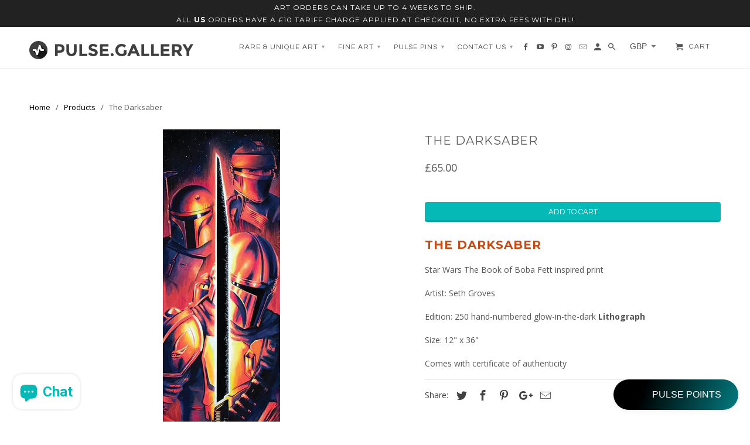

--- FILE ---
content_type: text/html; charset=utf-8
request_url: https://pulse.gallery/uk/products/the-darksaber
body_size: 46523
content:
<!DOCTYPE html>
<!--[if lt IE 7 ]><html class="ie ie6" lang="uk"> <![endif]-->
<!--[if IE 7 ]><html class="ie ie7" lang="uk"> <![endif]-->
<!--[if IE 8 ]><html class="ie ie8" lang="uk"> <![endif]-->
<!--[if IE 9 ]><html class="ie ie9" lang="uk"> <![endif]-->
<!--[if (gte IE 10)|!(IE)]><!--><html lang="uk"> <!--<![endif]-->
  <head>
 

    <script>
  var wpShopifyTracking = {}

  

  
    wpShopifyTracking.product =
      {
        collections: 'Star Wars',
        tags: 'Boba Fett,darksaber,import_2021_03_24_105628,Lithograph,Star Wars,the book of boba fett'
      }
  
</script>

    <meta charset="utf-8">
    <meta http-equiv="cleartype" content="on">
    <meta name="robots" content="index,follow">

    
    <title>The Darksaber - Pulse Gallery</title>

    
      <meta name="description" content="The Darksaber Star Wars The Book of Boba Fett inspired print Artist: Seth Groves Edition: 250 hand-numbered glow-in-the-dark Lithograph Size: 12&quot; x 36&quot; Comes with certificate of authenticity" />
    

    <!-- Custom Fonts -->
    
      <link href="//fonts.googleapis.com/css?family=.|Roboto:light,normal,bold|Montserrat:light,normal,bold|Questrial:light,normal,bold|Open+Sans:light,normal,bold" rel="stylesheet" type="text/css" />
    

    

<meta name="author" content="Pulse Gallery">
<meta property="og:url" content="https://pulse.gallery/uk/products/the-darksaber">
<meta property="og:site_name" content="Pulse Gallery">


  <meta property="og:type" content="product">
  <meta property="og:title" content="The Darksaber">
  
    <meta property="og:image" content="http://pulse.gallery/cdn/shop/products/ezgif.com-gif-maker_7_600x.jpg?v=1673537854">
    <meta property="og:image:secure_url" content="https://pulse.gallery/cdn/shop/products/ezgif.com-gif-maker_7_600x.jpg?v=1673537854">
    
  
  <meta property="og:price:amount" content="65.00">
  <meta property="og:price:currency" content="GBP">


  <meta property="og:description" content="The Darksaber Star Wars The Book of Boba Fett inspired print Artist: Seth Groves Edition: 250 hand-numbered glow-in-the-dark Lithograph Size: 12&quot; x 36&quot; Comes with certificate of authenticity">




  <meta name="twitter:site" content="@shopify">

<meta name="twitter:card" content="summary">

  <meta name="twitter:title" content="The Darksaber">
  <meta name="twitter:description" content="


The Darksaber
Star Wars The Book of Boba Fett inspired print
Artist: Seth Groves
Edition: 250 hand-numbered glow-in-the-dark Lithograph
Size: 12&quot; x 36&quot;
Comes with certificate of authenticity
">
  <meta name="twitter:image" content="https://pulse.gallery/cdn/shop/products/ezgif.com-gif-maker_7_240x.jpg?v=1673537854">
  <meta name="twitter:image:width" content="240">
  <meta name="twitter:image:height" content="240">


    
    

    <!-- Mobile Specific Metas -->
    <meta name="HandheldFriendly" content="True">
    <meta name="MobileOptimized" content="320">
    <meta name="viewport" content="width=device-width,initial-scale=1">
    <meta name="theme-color" content="#ffffff">

    <!-- Stylesheets for Retina 4.1.6 -->
    <link href="//pulse.gallery/cdn/shop/t/4/assets/styles.scss.css?v=165827187766356197831715333360" rel="stylesheet" type="text/css" media="all" />
    <!--[if lte IE 9]>
      <link href="//pulse.gallery/cdn/shop/t/4/assets/ie.css?v=16370617434440559491679315592" rel="stylesheet" type="text/css" media="all" />
    <![endif]-->

    
      <link rel="shortcut icon" type="image/x-icon" href="//pulse.gallery/cdn/shop/files/Untitled_Artwork_15_small.png?v=1645180733">
    

    <link rel="canonical" href="https://pulse.gallery/uk/products/the-darksaber" />

    

    <script src="//pulse.gallery/cdn/shop/t/4/assets/app.js?v=94424483668483308761753185643" type="text/javascript"></script>
    <script>window.performance && window.performance.mark && window.performance.mark('shopify.content_for_header.start');</script><meta name="facebook-domain-verification" content="jva3288ourpylg1chon9w4fjxevl6n">
<meta name="google-site-verification" content="oPc1XDSvK0ywBD9Fgd2YDjfnbqJwOOA1slGIaUo81pI">
<meta id="shopify-digital-wallet" name="shopify-digital-wallet" content="/55512957111/digital_wallets/dialog">
<meta name="shopify-checkout-api-token" content="50b89cf479ebeeea0ee80536c88a42df">
<link rel="alternate" hreflang="x-default" href="https://gallery-pulse.myshopify.com/products/the-darksaber">
<link rel="alternate" hreflang="en" href="https://gallery-pulse.myshopify.com/products/the-darksaber">
<link rel="alternate" hreflang="en-AC" href="https://pulse.gallery/products/the-darksaber">
<link rel="alternate" hreflang="zh-Hant-AC" href="https://pulse.gallery/zh/products/the-darksaber">
<link rel="alternate" hreflang="kw-AC" href="https://pulse.gallery/kw/products/the-darksaber">
<link rel="alternate" hreflang="fr-AC" href="https://pulse.gallery/fr/products/the-darksaber">
<link rel="alternate" hreflang="de-AC" href="https://pulse.gallery/de/products/the-darksaber">
<link rel="alternate" hreflang="ga-AC" href="https://pulse.gallery/ga/products/the-darksaber">
<link rel="alternate" hreflang="it-AC" href="https://pulse.gallery/it/products/the-darksaber">
<link rel="alternate" hreflang="ja-AC" href="https://pulse.gallery/ja/products/the-darksaber">
<link rel="alternate" hreflang="ko-AC" href="https://pulse.gallery/ko/products/the-darksaber">
<link rel="alternate" hreflang="no-AC" href="https://pulse.gallery/no/products/the-darksaber">
<link rel="alternate" hreflang="pl-AC" href="https://pulse.gallery/pl/products/the-darksaber">
<link rel="alternate" hreflang="pt-AC" href="https://pulse.gallery/pt/products/the-darksaber">
<link rel="alternate" hreflang="gd-AC" href="https://pulse.gallery/gd/products/the-darksaber">
<link rel="alternate" hreflang="es-AC" href="https://pulse.gallery/es/products/the-darksaber">
<link rel="alternate" hreflang="uk-AC" href="https://pulse.gallery/uk/products/the-darksaber">
<link rel="alternate" hreflang="cy-AC" href="https://pulse.gallery/cy/products/the-darksaber">
<link rel="alternate" hreflang="nl-AC" href="https://pulse.gallery/nl/products/the-darksaber">
<link rel="alternate" hreflang="en-AD" href="https://pulse.gallery/products/the-darksaber">
<link rel="alternate" hreflang="zh-Hant-AD" href="https://pulse.gallery/zh/products/the-darksaber">
<link rel="alternate" hreflang="kw-AD" href="https://pulse.gallery/kw/products/the-darksaber">
<link rel="alternate" hreflang="fr-AD" href="https://pulse.gallery/fr/products/the-darksaber">
<link rel="alternate" hreflang="de-AD" href="https://pulse.gallery/de/products/the-darksaber">
<link rel="alternate" hreflang="ga-AD" href="https://pulse.gallery/ga/products/the-darksaber">
<link rel="alternate" hreflang="it-AD" href="https://pulse.gallery/it/products/the-darksaber">
<link rel="alternate" hreflang="ja-AD" href="https://pulse.gallery/ja/products/the-darksaber">
<link rel="alternate" hreflang="ko-AD" href="https://pulse.gallery/ko/products/the-darksaber">
<link rel="alternate" hreflang="no-AD" href="https://pulse.gallery/no/products/the-darksaber">
<link rel="alternate" hreflang="pl-AD" href="https://pulse.gallery/pl/products/the-darksaber">
<link rel="alternate" hreflang="pt-AD" href="https://pulse.gallery/pt/products/the-darksaber">
<link rel="alternate" hreflang="gd-AD" href="https://pulse.gallery/gd/products/the-darksaber">
<link rel="alternate" hreflang="es-AD" href="https://pulse.gallery/es/products/the-darksaber">
<link rel="alternate" hreflang="uk-AD" href="https://pulse.gallery/uk/products/the-darksaber">
<link rel="alternate" hreflang="cy-AD" href="https://pulse.gallery/cy/products/the-darksaber">
<link rel="alternate" hreflang="nl-AD" href="https://pulse.gallery/nl/products/the-darksaber">
<link rel="alternate" hreflang="en-AE" href="https://pulse.gallery/products/the-darksaber">
<link rel="alternate" hreflang="zh-Hant-AE" href="https://pulse.gallery/zh/products/the-darksaber">
<link rel="alternate" hreflang="kw-AE" href="https://pulse.gallery/kw/products/the-darksaber">
<link rel="alternate" hreflang="fr-AE" href="https://pulse.gallery/fr/products/the-darksaber">
<link rel="alternate" hreflang="de-AE" href="https://pulse.gallery/de/products/the-darksaber">
<link rel="alternate" hreflang="ga-AE" href="https://pulse.gallery/ga/products/the-darksaber">
<link rel="alternate" hreflang="it-AE" href="https://pulse.gallery/it/products/the-darksaber">
<link rel="alternate" hreflang="ja-AE" href="https://pulse.gallery/ja/products/the-darksaber">
<link rel="alternate" hreflang="ko-AE" href="https://pulse.gallery/ko/products/the-darksaber">
<link rel="alternate" hreflang="no-AE" href="https://pulse.gallery/no/products/the-darksaber">
<link rel="alternate" hreflang="pl-AE" href="https://pulse.gallery/pl/products/the-darksaber">
<link rel="alternate" hreflang="pt-AE" href="https://pulse.gallery/pt/products/the-darksaber">
<link rel="alternate" hreflang="gd-AE" href="https://pulse.gallery/gd/products/the-darksaber">
<link rel="alternate" hreflang="es-AE" href="https://pulse.gallery/es/products/the-darksaber">
<link rel="alternate" hreflang="uk-AE" href="https://pulse.gallery/uk/products/the-darksaber">
<link rel="alternate" hreflang="cy-AE" href="https://pulse.gallery/cy/products/the-darksaber">
<link rel="alternate" hreflang="nl-AE" href="https://pulse.gallery/nl/products/the-darksaber">
<link rel="alternate" hreflang="en-AF" href="https://pulse.gallery/products/the-darksaber">
<link rel="alternate" hreflang="zh-Hant-AF" href="https://pulse.gallery/zh/products/the-darksaber">
<link rel="alternate" hreflang="kw-AF" href="https://pulse.gallery/kw/products/the-darksaber">
<link rel="alternate" hreflang="fr-AF" href="https://pulse.gallery/fr/products/the-darksaber">
<link rel="alternate" hreflang="de-AF" href="https://pulse.gallery/de/products/the-darksaber">
<link rel="alternate" hreflang="ga-AF" href="https://pulse.gallery/ga/products/the-darksaber">
<link rel="alternate" hreflang="it-AF" href="https://pulse.gallery/it/products/the-darksaber">
<link rel="alternate" hreflang="ja-AF" href="https://pulse.gallery/ja/products/the-darksaber">
<link rel="alternate" hreflang="ko-AF" href="https://pulse.gallery/ko/products/the-darksaber">
<link rel="alternate" hreflang="no-AF" href="https://pulse.gallery/no/products/the-darksaber">
<link rel="alternate" hreflang="pl-AF" href="https://pulse.gallery/pl/products/the-darksaber">
<link rel="alternate" hreflang="pt-AF" href="https://pulse.gallery/pt/products/the-darksaber">
<link rel="alternate" hreflang="gd-AF" href="https://pulse.gallery/gd/products/the-darksaber">
<link rel="alternate" hreflang="es-AF" href="https://pulse.gallery/es/products/the-darksaber">
<link rel="alternate" hreflang="uk-AF" href="https://pulse.gallery/uk/products/the-darksaber">
<link rel="alternate" hreflang="cy-AF" href="https://pulse.gallery/cy/products/the-darksaber">
<link rel="alternate" hreflang="nl-AF" href="https://pulse.gallery/nl/products/the-darksaber">
<link rel="alternate" hreflang="en-AG" href="https://pulse.gallery/products/the-darksaber">
<link rel="alternate" hreflang="zh-Hant-AG" href="https://pulse.gallery/zh/products/the-darksaber">
<link rel="alternate" hreflang="kw-AG" href="https://pulse.gallery/kw/products/the-darksaber">
<link rel="alternate" hreflang="fr-AG" href="https://pulse.gallery/fr/products/the-darksaber">
<link rel="alternate" hreflang="de-AG" href="https://pulse.gallery/de/products/the-darksaber">
<link rel="alternate" hreflang="ga-AG" href="https://pulse.gallery/ga/products/the-darksaber">
<link rel="alternate" hreflang="it-AG" href="https://pulse.gallery/it/products/the-darksaber">
<link rel="alternate" hreflang="ja-AG" href="https://pulse.gallery/ja/products/the-darksaber">
<link rel="alternate" hreflang="ko-AG" href="https://pulse.gallery/ko/products/the-darksaber">
<link rel="alternate" hreflang="no-AG" href="https://pulse.gallery/no/products/the-darksaber">
<link rel="alternate" hreflang="pl-AG" href="https://pulse.gallery/pl/products/the-darksaber">
<link rel="alternate" hreflang="pt-AG" href="https://pulse.gallery/pt/products/the-darksaber">
<link rel="alternate" hreflang="gd-AG" href="https://pulse.gallery/gd/products/the-darksaber">
<link rel="alternate" hreflang="es-AG" href="https://pulse.gallery/es/products/the-darksaber">
<link rel="alternate" hreflang="uk-AG" href="https://pulse.gallery/uk/products/the-darksaber">
<link rel="alternate" hreflang="cy-AG" href="https://pulse.gallery/cy/products/the-darksaber">
<link rel="alternate" hreflang="nl-AG" href="https://pulse.gallery/nl/products/the-darksaber">
<link rel="alternate" hreflang="en-AI" href="https://pulse.gallery/products/the-darksaber">
<link rel="alternate" hreflang="zh-Hant-AI" href="https://pulse.gallery/zh/products/the-darksaber">
<link rel="alternate" hreflang="kw-AI" href="https://pulse.gallery/kw/products/the-darksaber">
<link rel="alternate" hreflang="fr-AI" href="https://pulse.gallery/fr/products/the-darksaber">
<link rel="alternate" hreflang="de-AI" href="https://pulse.gallery/de/products/the-darksaber">
<link rel="alternate" hreflang="ga-AI" href="https://pulse.gallery/ga/products/the-darksaber">
<link rel="alternate" hreflang="it-AI" href="https://pulse.gallery/it/products/the-darksaber">
<link rel="alternate" hreflang="ja-AI" href="https://pulse.gallery/ja/products/the-darksaber">
<link rel="alternate" hreflang="ko-AI" href="https://pulse.gallery/ko/products/the-darksaber">
<link rel="alternate" hreflang="no-AI" href="https://pulse.gallery/no/products/the-darksaber">
<link rel="alternate" hreflang="pl-AI" href="https://pulse.gallery/pl/products/the-darksaber">
<link rel="alternate" hreflang="pt-AI" href="https://pulse.gallery/pt/products/the-darksaber">
<link rel="alternate" hreflang="gd-AI" href="https://pulse.gallery/gd/products/the-darksaber">
<link rel="alternate" hreflang="es-AI" href="https://pulse.gallery/es/products/the-darksaber">
<link rel="alternate" hreflang="uk-AI" href="https://pulse.gallery/uk/products/the-darksaber">
<link rel="alternate" hreflang="cy-AI" href="https://pulse.gallery/cy/products/the-darksaber">
<link rel="alternate" hreflang="nl-AI" href="https://pulse.gallery/nl/products/the-darksaber">
<link rel="alternate" hreflang="en-AL" href="https://pulse.gallery/products/the-darksaber">
<link rel="alternate" hreflang="zh-Hant-AL" href="https://pulse.gallery/zh/products/the-darksaber">
<link rel="alternate" hreflang="kw-AL" href="https://pulse.gallery/kw/products/the-darksaber">
<link rel="alternate" hreflang="fr-AL" href="https://pulse.gallery/fr/products/the-darksaber">
<link rel="alternate" hreflang="de-AL" href="https://pulse.gallery/de/products/the-darksaber">
<link rel="alternate" hreflang="ga-AL" href="https://pulse.gallery/ga/products/the-darksaber">
<link rel="alternate" hreflang="it-AL" href="https://pulse.gallery/it/products/the-darksaber">
<link rel="alternate" hreflang="ja-AL" href="https://pulse.gallery/ja/products/the-darksaber">
<link rel="alternate" hreflang="ko-AL" href="https://pulse.gallery/ko/products/the-darksaber">
<link rel="alternate" hreflang="no-AL" href="https://pulse.gallery/no/products/the-darksaber">
<link rel="alternate" hreflang="pl-AL" href="https://pulse.gallery/pl/products/the-darksaber">
<link rel="alternate" hreflang="pt-AL" href="https://pulse.gallery/pt/products/the-darksaber">
<link rel="alternate" hreflang="gd-AL" href="https://pulse.gallery/gd/products/the-darksaber">
<link rel="alternate" hreflang="es-AL" href="https://pulse.gallery/es/products/the-darksaber">
<link rel="alternate" hreflang="uk-AL" href="https://pulse.gallery/uk/products/the-darksaber">
<link rel="alternate" hreflang="cy-AL" href="https://pulse.gallery/cy/products/the-darksaber">
<link rel="alternate" hreflang="nl-AL" href="https://pulse.gallery/nl/products/the-darksaber">
<link rel="alternate" hreflang="en-AM" href="https://pulse.gallery/products/the-darksaber">
<link rel="alternate" hreflang="zh-Hant-AM" href="https://pulse.gallery/zh/products/the-darksaber">
<link rel="alternate" hreflang="kw-AM" href="https://pulse.gallery/kw/products/the-darksaber">
<link rel="alternate" hreflang="fr-AM" href="https://pulse.gallery/fr/products/the-darksaber">
<link rel="alternate" hreflang="de-AM" href="https://pulse.gallery/de/products/the-darksaber">
<link rel="alternate" hreflang="ga-AM" href="https://pulse.gallery/ga/products/the-darksaber">
<link rel="alternate" hreflang="it-AM" href="https://pulse.gallery/it/products/the-darksaber">
<link rel="alternate" hreflang="ja-AM" href="https://pulse.gallery/ja/products/the-darksaber">
<link rel="alternate" hreflang="ko-AM" href="https://pulse.gallery/ko/products/the-darksaber">
<link rel="alternate" hreflang="no-AM" href="https://pulse.gallery/no/products/the-darksaber">
<link rel="alternate" hreflang="pl-AM" href="https://pulse.gallery/pl/products/the-darksaber">
<link rel="alternate" hreflang="pt-AM" href="https://pulse.gallery/pt/products/the-darksaber">
<link rel="alternate" hreflang="gd-AM" href="https://pulse.gallery/gd/products/the-darksaber">
<link rel="alternate" hreflang="es-AM" href="https://pulse.gallery/es/products/the-darksaber">
<link rel="alternate" hreflang="uk-AM" href="https://pulse.gallery/uk/products/the-darksaber">
<link rel="alternate" hreflang="cy-AM" href="https://pulse.gallery/cy/products/the-darksaber">
<link rel="alternate" hreflang="nl-AM" href="https://pulse.gallery/nl/products/the-darksaber">
<link rel="alternate" hreflang="en-AO" href="https://pulse.gallery/products/the-darksaber">
<link rel="alternate" hreflang="zh-Hant-AO" href="https://pulse.gallery/zh/products/the-darksaber">
<link rel="alternate" hreflang="kw-AO" href="https://pulse.gallery/kw/products/the-darksaber">
<link rel="alternate" hreflang="fr-AO" href="https://pulse.gallery/fr/products/the-darksaber">
<link rel="alternate" hreflang="de-AO" href="https://pulse.gallery/de/products/the-darksaber">
<link rel="alternate" hreflang="ga-AO" href="https://pulse.gallery/ga/products/the-darksaber">
<link rel="alternate" hreflang="it-AO" href="https://pulse.gallery/it/products/the-darksaber">
<link rel="alternate" hreflang="ja-AO" href="https://pulse.gallery/ja/products/the-darksaber">
<link rel="alternate" hreflang="ko-AO" href="https://pulse.gallery/ko/products/the-darksaber">
<link rel="alternate" hreflang="no-AO" href="https://pulse.gallery/no/products/the-darksaber">
<link rel="alternate" hreflang="pl-AO" href="https://pulse.gallery/pl/products/the-darksaber">
<link rel="alternate" hreflang="pt-AO" href="https://pulse.gallery/pt/products/the-darksaber">
<link rel="alternate" hreflang="gd-AO" href="https://pulse.gallery/gd/products/the-darksaber">
<link rel="alternate" hreflang="es-AO" href="https://pulse.gallery/es/products/the-darksaber">
<link rel="alternate" hreflang="uk-AO" href="https://pulse.gallery/uk/products/the-darksaber">
<link rel="alternate" hreflang="cy-AO" href="https://pulse.gallery/cy/products/the-darksaber">
<link rel="alternate" hreflang="nl-AO" href="https://pulse.gallery/nl/products/the-darksaber">
<link rel="alternate" hreflang="en-AR" href="https://pulse.gallery/products/the-darksaber">
<link rel="alternate" hreflang="zh-Hant-AR" href="https://pulse.gallery/zh/products/the-darksaber">
<link rel="alternate" hreflang="kw-AR" href="https://pulse.gallery/kw/products/the-darksaber">
<link rel="alternate" hreflang="fr-AR" href="https://pulse.gallery/fr/products/the-darksaber">
<link rel="alternate" hreflang="de-AR" href="https://pulse.gallery/de/products/the-darksaber">
<link rel="alternate" hreflang="ga-AR" href="https://pulse.gallery/ga/products/the-darksaber">
<link rel="alternate" hreflang="it-AR" href="https://pulse.gallery/it/products/the-darksaber">
<link rel="alternate" hreflang="ja-AR" href="https://pulse.gallery/ja/products/the-darksaber">
<link rel="alternate" hreflang="ko-AR" href="https://pulse.gallery/ko/products/the-darksaber">
<link rel="alternate" hreflang="no-AR" href="https://pulse.gallery/no/products/the-darksaber">
<link rel="alternate" hreflang="pl-AR" href="https://pulse.gallery/pl/products/the-darksaber">
<link rel="alternate" hreflang="pt-AR" href="https://pulse.gallery/pt/products/the-darksaber">
<link rel="alternate" hreflang="gd-AR" href="https://pulse.gallery/gd/products/the-darksaber">
<link rel="alternate" hreflang="es-AR" href="https://pulse.gallery/es/products/the-darksaber">
<link rel="alternate" hreflang="uk-AR" href="https://pulse.gallery/uk/products/the-darksaber">
<link rel="alternate" hreflang="cy-AR" href="https://pulse.gallery/cy/products/the-darksaber">
<link rel="alternate" hreflang="nl-AR" href="https://pulse.gallery/nl/products/the-darksaber">
<link rel="alternate" hreflang="en-AT" href="https://pulse.gallery/products/the-darksaber">
<link rel="alternate" hreflang="zh-Hant-AT" href="https://pulse.gallery/zh/products/the-darksaber">
<link rel="alternate" hreflang="kw-AT" href="https://pulse.gallery/kw/products/the-darksaber">
<link rel="alternate" hreflang="fr-AT" href="https://pulse.gallery/fr/products/the-darksaber">
<link rel="alternate" hreflang="de-AT" href="https://pulse.gallery/de/products/the-darksaber">
<link rel="alternate" hreflang="ga-AT" href="https://pulse.gallery/ga/products/the-darksaber">
<link rel="alternate" hreflang="it-AT" href="https://pulse.gallery/it/products/the-darksaber">
<link rel="alternate" hreflang="ja-AT" href="https://pulse.gallery/ja/products/the-darksaber">
<link rel="alternate" hreflang="ko-AT" href="https://pulse.gallery/ko/products/the-darksaber">
<link rel="alternate" hreflang="no-AT" href="https://pulse.gallery/no/products/the-darksaber">
<link rel="alternate" hreflang="pl-AT" href="https://pulse.gallery/pl/products/the-darksaber">
<link rel="alternate" hreflang="pt-AT" href="https://pulse.gallery/pt/products/the-darksaber">
<link rel="alternate" hreflang="gd-AT" href="https://pulse.gallery/gd/products/the-darksaber">
<link rel="alternate" hreflang="es-AT" href="https://pulse.gallery/es/products/the-darksaber">
<link rel="alternate" hreflang="uk-AT" href="https://pulse.gallery/uk/products/the-darksaber">
<link rel="alternate" hreflang="cy-AT" href="https://pulse.gallery/cy/products/the-darksaber">
<link rel="alternate" hreflang="nl-AT" href="https://pulse.gallery/nl/products/the-darksaber">
<link rel="alternate" hreflang="en-AU" href="https://pulse.gallery/products/the-darksaber">
<link rel="alternate" hreflang="zh-Hant-AU" href="https://pulse.gallery/zh/products/the-darksaber">
<link rel="alternate" hreflang="kw-AU" href="https://pulse.gallery/kw/products/the-darksaber">
<link rel="alternate" hreflang="fr-AU" href="https://pulse.gallery/fr/products/the-darksaber">
<link rel="alternate" hreflang="de-AU" href="https://pulse.gallery/de/products/the-darksaber">
<link rel="alternate" hreflang="ga-AU" href="https://pulse.gallery/ga/products/the-darksaber">
<link rel="alternate" hreflang="it-AU" href="https://pulse.gallery/it/products/the-darksaber">
<link rel="alternate" hreflang="ja-AU" href="https://pulse.gallery/ja/products/the-darksaber">
<link rel="alternate" hreflang="ko-AU" href="https://pulse.gallery/ko/products/the-darksaber">
<link rel="alternate" hreflang="no-AU" href="https://pulse.gallery/no/products/the-darksaber">
<link rel="alternate" hreflang="pl-AU" href="https://pulse.gallery/pl/products/the-darksaber">
<link rel="alternate" hreflang="pt-AU" href="https://pulse.gallery/pt/products/the-darksaber">
<link rel="alternate" hreflang="gd-AU" href="https://pulse.gallery/gd/products/the-darksaber">
<link rel="alternate" hreflang="es-AU" href="https://pulse.gallery/es/products/the-darksaber">
<link rel="alternate" hreflang="uk-AU" href="https://pulse.gallery/uk/products/the-darksaber">
<link rel="alternate" hreflang="cy-AU" href="https://pulse.gallery/cy/products/the-darksaber">
<link rel="alternate" hreflang="nl-AU" href="https://pulse.gallery/nl/products/the-darksaber">
<link rel="alternate" hreflang="en-AW" href="https://pulse.gallery/products/the-darksaber">
<link rel="alternate" hreflang="zh-Hant-AW" href="https://pulse.gallery/zh/products/the-darksaber">
<link rel="alternate" hreflang="kw-AW" href="https://pulse.gallery/kw/products/the-darksaber">
<link rel="alternate" hreflang="fr-AW" href="https://pulse.gallery/fr/products/the-darksaber">
<link rel="alternate" hreflang="de-AW" href="https://pulse.gallery/de/products/the-darksaber">
<link rel="alternate" hreflang="ga-AW" href="https://pulse.gallery/ga/products/the-darksaber">
<link rel="alternate" hreflang="it-AW" href="https://pulse.gallery/it/products/the-darksaber">
<link rel="alternate" hreflang="ja-AW" href="https://pulse.gallery/ja/products/the-darksaber">
<link rel="alternate" hreflang="ko-AW" href="https://pulse.gallery/ko/products/the-darksaber">
<link rel="alternate" hreflang="no-AW" href="https://pulse.gallery/no/products/the-darksaber">
<link rel="alternate" hreflang="pl-AW" href="https://pulse.gallery/pl/products/the-darksaber">
<link rel="alternate" hreflang="pt-AW" href="https://pulse.gallery/pt/products/the-darksaber">
<link rel="alternate" hreflang="gd-AW" href="https://pulse.gallery/gd/products/the-darksaber">
<link rel="alternate" hreflang="es-AW" href="https://pulse.gallery/es/products/the-darksaber">
<link rel="alternate" hreflang="uk-AW" href="https://pulse.gallery/uk/products/the-darksaber">
<link rel="alternate" hreflang="cy-AW" href="https://pulse.gallery/cy/products/the-darksaber">
<link rel="alternate" hreflang="nl-AW" href="https://pulse.gallery/nl/products/the-darksaber">
<link rel="alternate" hreflang="en-AX" href="https://pulse.gallery/products/the-darksaber">
<link rel="alternate" hreflang="zh-Hant-AX" href="https://pulse.gallery/zh/products/the-darksaber">
<link rel="alternate" hreflang="kw-AX" href="https://pulse.gallery/kw/products/the-darksaber">
<link rel="alternate" hreflang="fr-AX" href="https://pulse.gallery/fr/products/the-darksaber">
<link rel="alternate" hreflang="de-AX" href="https://pulse.gallery/de/products/the-darksaber">
<link rel="alternate" hreflang="ga-AX" href="https://pulse.gallery/ga/products/the-darksaber">
<link rel="alternate" hreflang="it-AX" href="https://pulse.gallery/it/products/the-darksaber">
<link rel="alternate" hreflang="ja-AX" href="https://pulse.gallery/ja/products/the-darksaber">
<link rel="alternate" hreflang="ko-AX" href="https://pulse.gallery/ko/products/the-darksaber">
<link rel="alternate" hreflang="no-AX" href="https://pulse.gallery/no/products/the-darksaber">
<link rel="alternate" hreflang="pl-AX" href="https://pulse.gallery/pl/products/the-darksaber">
<link rel="alternate" hreflang="pt-AX" href="https://pulse.gallery/pt/products/the-darksaber">
<link rel="alternate" hreflang="gd-AX" href="https://pulse.gallery/gd/products/the-darksaber">
<link rel="alternate" hreflang="es-AX" href="https://pulse.gallery/es/products/the-darksaber">
<link rel="alternate" hreflang="uk-AX" href="https://pulse.gallery/uk/products/the-darksaber">
<link rel="alternate" hreflang="cy-AX" href="https://pulse.gallery/cy/products/the-darksaber">
<link rel="alternate" hreflang="nl-AX" href="https://pulse.gallery/nl/products/the-darksaber">
<link rel="alternate" hreflang="en-AZ" href="https://pulse.gallery/products/the-darksaber">
<link rel="alternate" hreflang="zh-Hant-AZ" href="https://pulse.gallery/zh/products/the-darksaber">
<link rel="alternate" hreflang="kw-AZ" href="https://pulse.gallery/kw/products/the-darksaber">
<link rel="alternate" hreflang="fr-AZ" href="https://pulse.gallery/fr/products/the-darksaber">
<link rel="alternate" hreflang="de-AZ" href="https://pulse.gallery/de/products/the-darksaber">
<link rel="alternate" hreflang="ga-AZ" href="https://pulse.gallery/ga/products/the-darksaber">
<link rel="alternate" hreflang="it-AZ" href="https://pulse.gallery/it/products/the-darksaber">
<link rel="alternate" hreflang="ja-AZ" href="https://pulse.gallery/ja/products/the-darksaber">
<link rel="alternate" hreflang="ko-AZ" href="https://pulse.gallery/ko/products/the-darksaber">
<link rel="alternate" hreflang="no-AZ" href="https://pulse.gallery/no/products/the-darksaber">
<link rel="alternate" hreflang="pl-AZ" href="https://pulse.gallery/pl/products/the-darksaber">
<link rel="alternate" hreflang="pt-AZ" href="https://pulse.gallery/pt/products/the-darksaber">
<link rel="alternate" hreflang="gd-AZ" href="https://pulse.gallery/gd/products/the-darksaber">
<link rel="alternate" hreflang="es-AZ" href="https://pulse.gallery/es/products/the-darksaber">
<link rel="alternate" hreflang="uk-AZ" href="https://pulse.gallery/uk/products/the-darksaber">
<link rel="alternate" hreflang="cy-AZ" href="https://pulse.gallery/cy/products/the-darksaber">
<link rel="alternate" hreflang="nl-AZ" href="https://pulse.gallery/nl/products/the-darksaber">
<link rel="alternate" hreflang="en-BA" href="https://pulse.gallery/products/the-darksaber">
<link rel="alternate" hreflang="zh-Hant-BA" href="https://pulse.gallery/zh/products/the-darksaber">
<link rel="alternate" hreflang="kw-BA" href="https://pulse.gallery/kw/products/the-darksaber">
<link rel="alternate" hreflang="fr-BA" href="https://pulse.gallery/fr/products/the-darksaber">
<link rel="alternate" hreflang="de-BA" href="https://pulse.gallery/de/products/the-darksaber">
<link rel="alternate" hreflang="ga-BA" href="https://pulse.gallery/ga/products/the-darksaber">
<link rel="alternate" hreflang="it-BA" href="https://pulse.gallery/it/products/the-darksaber">
<link rel="alternate" hreflang="ja-BA" href="https://pulse.gallery/ja/products/the-darksaber">
<link rel="alternate" hreflang="ko-BA" href="https://pulse.gallery/ko/products/the-darksaber">
<link rel="alternate" hreflang="no-BA" href="https://pulse.gallery/no/products/the-darksaber">
<link rel="alternate" hreflang="pl-BA" href="https://pulse.gallery/pl/products/the-darksaber">
<link rel="alternate" hreflang="pt-BA" href="https://pulse.gallery/pt/products/the-darksaber">
<link rel="alternate" hreflang="gd-BA" href="https://pulse.gallery/gd/products/the-darksaber">
<link rel="alternate" hreflang="es-BA" href="https://pulse.gallery/es/products/the-darksaber">
<link rel="alternate" hreflang="uk-BA" href="https://pulse.gallery/uk/products/the-darksaber">
<link rel="alternate" hreflang="cy-BA" href="https://pulse.gallery/cy/products/the-darksaber">
<link rel="alternate" hreflang="nl-BA" href="https://pulse.gallery/nl/products/the-darksaber">
<link rel="alternate" hreflang="en-BB" href="https://pulse.gallery/products/the-darksaber">
<link rel="alternate" hreflang="zh-Hant-BB" href="https://pulse.gallery/zh/products/the-darksaber">
<link rel="alternate" hreflang="kw-BB" href="https://pulse.gallery/kw/products/the-darksaber">
<link rel="alternate" hreflang="fr-BB" href="https://pulse.gallery/fr/products/the-darksaber">
<link rel="alternate" hreflang="de-BB" href="https://pulse.gallery/de/products/the-darksaber">
<link rel="alternate" hreflang="ga-BB" href="https://pulse.gallery/ga/products/the-darksaber">
<link rel="alternate" hreflang="it-BB" href="https://pulse.gallery/it/products/the-darksaber">
<link rel="alternate" hreflang="ja-BB" href="https://pulse.gallery/ja/products/the-darksaber">
<link rel="alternate" hreflang="ko-BB" href="https://pulse.gallery/ko/products/the-darksaber">
<link rel="alternate" hreflang="no-BB" href="https://pulse.gallery/no/products/the-darksaber">
<link rel="alternate" hreflang="pl-BB" href="https://pulse.gallery/pl/products/the-darksaber">
<link rel="alternate" hreflang="pt-BB" href="https://pulse.gallery/pt/products/the-darksaber">
<link rel="alternate" hreflang="gd-BB" href="https://pulse.gallery/gd/products/the-darksaber">
<link rel="alternate" hreflang="es-BB" href="https://pulse.gallery/es/products/the-darksaber">
<link rel="alternate" hreflang="uk-BB" href="https://pulse.gallery/uk/products/the-darksaber">
<link rel="alternate" hreflang="cy-BB" href="https://pulse.gallery/cy/products/the-darksaber">
<link rel="alternate" hreflang="nl-BB" href="https://pulse.gallery/nl/products/the-darksaber">
<link rel="alternate" hreflang="en-BD" href="https://pulse.gallery/products/the-darksaber">
<link rel="alternate" hreflang="zh-Hant-BD" href="https://pulse.gallery/zh/products/the-darksaber">
<link rel="alternate" hreflang="kw-BD" href="https://pulse.gallery/kw/products/the-darksaber">
<link rel="alternate" hreflang="fr-BD" href="https://pulse.gallery/fr/products/the-darksaber">
<link rel="alternate" hreflang="de-BD" href="https://pulse.gallery/de/products/the-darksaber">
<link rel="alternate" hreflang="ga-BD" href="https://pulse.gallery/ga/products/the-darksaber">
<link rel="alternate" hreflang="it-BD" href="https://pulse.gallery/it/products/the-darksaber">
<link rel="alternate" hreflang="ja-BD" href="https://pulse.gallery/ja/products/the-darksaber">
<link rel="alternate" hreflang="ko-BD" href="https://pulse.gallery/ko/products/the-darksaber">
<link rel="alternate" hreflang="no-BD" href="https://pulse.gallery/no/products/the-darksaber">
<link rel="alternate" hreflang="pl-BD" href="https://pulse.gallery/pl/products/the-darksaber">
<link rel="alternate" hreflang="pt-BD" href="https://pulse.gallery/pt/products/the-darksaber">
<link rel="alternate" hreflang="gd-BD" href="https://pulse.gallery/gd/products/the-darksaber">
<link rel="alternate" hreflang="es-BD" href="https://pulse.gallery/es/products/the-darksaber">
<link rel="alternate" hreflang="uk-BD" href="https://pulse.gallery/uk/products/the-darksaber">
<link rel="alternate" hreflang="cy-BD" href="https://pulse.gallery/cy/products/the-darksaber">
<link rel="alternate" hreflang="nl-BD" href="https://pulse.gallery/nl/products/the-darksaber">
<link rel="alternate" hreflang="en-BE" href="https://pulse.gallery/products/the-darksaber">
<link rel="alternate" hreflang="zh-Hant-BE" href="https://pulse.gallery/zh/products/the-darksaber">
<link rel="alternate" hreflang="kw-BE" href="https://pulse.gallery/kw/products/the-darksaber">
<link rel="alternate" hreflang="fr-BE" href="https://pulse.gallery/fr/products/the-darksaber">
<link rel="alternate" hreflang="de-BE" href="https://pulse.gallery/de/products/the-darksaber">
<link rel="alternate" hreflang="ga-BE" href="https://pulse.gallery/ga/products/the-darksaber">
<link rel="alternate" hreflang="it-BE" href="https://pulse.gallery/it/products/the-darksaber">
<link rel="alternate" hreflang="ja-BE" href="https://pulse.gallery/ja/products/the-darksaber">
<link rel="alternate" hreflang="ko-BE" href="https://pulse.gallery/ko/products/the-darksaber">
<link rel="alternate" hreflang="no-BE" href="https://pulse.gallery/no/products/the-darksaber">
<link rel="alternate" hreflang="pl-BE" href="https://pulse.gallery/pl/products/the-darksaber">
<link rel="alternate" hreflang="pt-BE" href="https://pulse.gallery/pt/products/the-darksaber">
<link rel="alternate" hreflang="gd-BE" href="https://pulse.gallery/gd/products/the-darksaber">
<link rel="alternate" hreflang="es-BE" href="https://pulse.gallery/es/products/the-darksaber">
<link rel="alternate" hreflang="uk-BE" href="https://pulse.gallery/uk/products/the-darksaber">
<link rel="alternate" hreflang="cy-BE" href="https://pulse.gallery/cy/products/the-darksaber">
<link rel="alternate" hreflang="nl-BE" href="https://pulse.gallery/nl/products/the-darksaber">
<link rel="alternate" hreflang="en-BF" href="https://pulse.gallery/products/the-darksaber">
<link rel="alternate" hreflang="zh-Hant-BF" href="https://pulse.gallery/zh/products/the-darksaber">
<link rel="alternate" hreflang="kw-BF" href="https://pulse.gallery/kw/products/the-darksaber">
<link rel="alternate" hreflang="fr-BF" href="https://pulse.gallery/fr/products/the-darksaber">
<link rel="alternate" hreflang="de-BF" href="https://pulse.gallery/de/products/the-darksaber">
<link rel="alternate" hreflang="ga-BF" href="https://pulse.gallery/ga/products/the-darksaber">
<link rel="alternate" hreflang="it-BF" href="https://pulse.gallery/it/products/the-darksaber">
<link rel="alternate" hreflang="ja-BF" href="https://pulse.gallery/ja/products/the-darksaber">
<link rel="alternate" hreflang="ko-BF" href="https://pulse.gallery/ko/products/the-darksaber">
<link rel="alternate" hreflang="no-BF" href="https://pulse.gallery/no/products/the-darksaber">
<link rel="alternate" hreflang="pl-BF" href="https://pulse.gallery/pl/products/the-darksaber">
<link rel="alternate" hreflang="pt-BF" href="https://pulse.gallery/pt/products/the-darksaber">
<link rel="alternate" hreflang="gd-BF" href="https://pulse.gallery/gd/products/the-darksaber">
<link rel="alternate" hreflang="es-BF" href="https://pulse.gallery/es/products/the-darksaber">
<link rel="alternate" hreflang="uk-BF" href="https://pulse.gallery/uk/products/the-darksaber">
<link rel="alternate" hreflang="cy-BF" href="https://pulse.gallery/cy/products/the-darksaber">
<link rel="alternate" hreflang="nl-BF" href="https://pulse.gallery/nl/products/the-darksaber">
<link rel="alternate" hreflang="en-BG" href="https://pulse.gallery/products/the-darksaber">
<link rel="alternate" hreflang="zh-Hant-BG" href="https://pulse.gallery/zh/products/the-darksaber">
<link rel="alternate" hreflang="kw-BG" href="https://pulse.gallery/kw/products/the-darksaber">
<link rel="alternate" hreflang="fr-BG" href="https://pulse.gallery/fr/products/the-darksaber">
<link rel="alternate" hreflang="de-BG" href="https://pulse.gallery/de/products/the-darksaber">
<link rel="alternate" hreflang="ga-BG" href="https://pulse.gallery/ga/products/the-darksaber">
<link rel="alternate" hreflang="it-BG" href="https://pulse.gallery/it/products/the-darksaber">
<link rel="alternate" hreflang="ja-BG" href="https://pulse.gallery/ja/products/the-darksaber">
<link rel="alternate" hreflang="ko-BG" href="https://pulse.gallery/ko/products/the-darksaber">
<link rel="alternate" hreflang="no-BG" href="https://pulse.gallery/no/products/the-darksaber">
<link rel="alternate" hreflang="pl-BG" href="https://pulse.gallery/pl/products/the-darksaber">
<link rel="alternate" hreflang="pt-BG" href="https://pulse.gallery/pt/products/the-darksaber">
<link rel="alternate" hreflang="gd-BG" href="https://pulse.gallery/gd/products/the-darksaber">
<link rel="alternate" hreflang="es-BG" href="https://pulse.gallery/es/products/the-darksaber">
<link rel="alternate" hreflang="uk-BG" href="https://pulse.gallery/uk/products/the-darksaber">
<link rel="alternate" hreflang="cy-BG" href="https://pulse.gallery/cy/products/the-darksaber">
<link rel="alternate" hreflang="nl-BG" href="https://pulse.gallery/nl/products/the-darksaber">
<link rel="alternate" hreflang="en-BH" href="https://pulse.gallery/products/the-darksaber">
<link rel="alternate" hreflang="zh-Hant-BH" href="https://pulse.gallery/zh/products/the-darksaber">
<link rel="alternate" hreflang="kw-BH" href="https://pulse.gallery/kw/products/the-darksaber">
<link rel="alternate" hreflang="fr-BH" href="https://pulse.gallery/fr/products/the-darksaber">
<link rel="alternate" hreflang="de-BH" href="https://pulse.gallery/de/products/the-darksaber">
<link rel="alternate" hreflang="ga-BH" href="https://pulse.gallery/ga/products/the-darksaber">
<link rel="alternate" hreflang="it-BH" href="https://pulse.gallery/it/products/the-darksaber">
<link rel="alternate" hreflang="ja-BH" href="https://pulse.gallery/ja/products/the-darksaber">
<link rel="alternate" hreflang="ko-BH" href="https://pulse.gallery/ko/products/the-darksaber">
<link rel="alternate" hreflang="no-BH" href="https://pulse.gallery/no/products/the-darksaber">
<link rel="alternate" hreflang="pl-BH" href="https://pulse.gallery/pl/products/the-darksaber">
<link rel="alternate" hreflang="pt-BH" href="https://pulse.gallery/pt/products/the-darksaber">
<link rel="alternate" hreflang="gd-BH" href="https://pulse.gallery/gd/products/the-darksaber">
<link rel="alternate" hreflang="es-BH" href="https://pulse.gallery/es/products/the-darksaber">
<link rel="alternate" hreflang="uk-BH" href="https://pulse.gallery/uk/products/the-darksaber">
<link rel="alternate" hreflang="cy-BH" href="https://pulse.gallery/cy/products/the-darksaber">
<link rel="alternate" hreflang="nl-BH" href="https://pulse.gallery/nl/products/the-darksaber">
<link rel="alternate" hreflang="en-BI" href="https://pulse.gallery/products/the-darksaber">
<link rel="alternate" hreflang="zh-Hant-BI" href="https://pulse.gallery/zh/products/the-darksaber">
<link rel="alternate" hreflang="kw-BI" href="https://pulse.gallery/kw/products/the-darksaber">
<link rel="alternate" hreflang="fr-BI" href="https://pulse.gallery/fr/products/the-darksaber">
<link rel="alternate" hreflang="de-BI" href="https://pulse.gallery/de/products/the-darksaber">
<link rel="alternate" hreflang="ga-BI" href="https://pulse.gallery/ga/products/the-darksaber">
<link rel="alternate" hreflang="it-BI" href="https://pulse.gallery/it/products/the-darksaber">
<link rel="alternate" hreflang="ja-BI" href="https://pulse.gallery/ja/products/the-darksaber">
<link rel="alternate" hreflang="ko-BI" href="https://pulse.gallery/ko/products/the-darksaber">
<link rel="alternate" hreflang="no-BI" href="https://pulse.gallery/no/products/the-darksaber">
<link rel="alternate" hreflang="pl-BI" href="https://pulse.gallery/pl/products/the-darksaber">
<link rel="alternate" hreflang="pt-BI" href="https://pulse.gallery/pt/products/the-darksaber">
<link rel="alternate" hreflang="gd-BI" href="https://pulse.gallery/gd/products/the-darksaber">
<link rel="alternate" hreflang="es-BI" href="https://pulse.gallery/es/products/the-darksaber">
<link rel="alternate" hreflang="uk-BI" href="https://pulse.gallery/uk/products/the-darksaber">
<link rel="alternate" hreflang="cy-BI" href="https://pulse.gallery/cy/products/the-darksaber">
<link rel="alternate" hreflang="nl-BI" href="https://pulse.gallery/nl/products/the-darksaber">
<link rel="alternate" hreflang="en-BJ" href="https://pulse.gallery/products/the-darksaber">
<link rel="alternate" hreflang="zh-Hant-BJ" href="https://pulse.gallery/zh/products/the-darksaber">
<link rel="alternate" hreflang="kw-BJ" href="https://pulse.gallery/kw/products/the-darksaber">
<link rel="alternate" hreflang="fr-BJ" href="https://pulse.gallery/fr/products/the-darksaber">
<link rel="alternate" hreflang="de-BJ" href="https://pulse.gallery/de/products/the-darksaber">
<link rel="alternate" hreflang="ga-BJ" href="https://pulse.gallery/ga/products/the-darksaber">
<link rel="alternate" hreflang="it-BJ" href="https://pulse.gallery/it/products/the-darksaber">
<link rel="alternate" hreflang="ja-BJ" href="https://pulse.gallery/ja/products/the-darksaber">
<link rel="alternate" hreflang="ko-BJ" href="https://pulse.gallery/ko/products/the-darksaber">
<link rel="alternate" hreflang="no-BJ" href="https://pulse.gallery/no/products/the-darksaber">
<link rel="alternate" hreflang="pl-BJ" href="https://pulse.gallery/pl/products/the-darksaber">
<link rel="alternate" hreflang="pt-BJ" href="https://pulse.gallery/pt/products/the-darksaber">
<link rel="alternate" hreflang="gd-BJ" href="https://pulse.gallery/gd/products/the-darksaber">
<link rel="alternate" hreflang="es-BJ" href="https://pulse.gallery/es/products/the-darksaber">
<link rel="alternate" hreflang="uk-BJ" href="https://pulse.gallery/uk/products/the-darksaber">
<link rel="alternate" hreflang="cy-BJ" href="https://pulse.gallery/cy/products/the-darksaber">
<link rel="alternate" hreflang="nl-BJ" href="https://pulse.gallery/nl/products/the-darksaber">
<link rel="alternate" hreflang="en-BL" href="https://pulse.gallery/products/the-darksaber">
<link rel="alternate" hreflang="zh-Hant-BL" href="https://pulse.gallery/zh/products/the-darksaber">
<link rel="alternate" hreflang="kw-BL" href="https://pulse.gallery/kw/products/the-darksaber">
<link rel="alternate" hreflang="fr-BL" href="https://pulse.gallery/fr/products/the-darksaber">
<link rel="alternate" hreflang="de-BL" href="https://pulse.gallery/de/products/the-darksaber">
<link rel="alternate" hreflang="ga-BL" href="https://pulse.gallery/ga/products/the-darksaber">
<link rel="alternate" hreflang="it-BL" href="https://pulse.gallery/it/products/the-darksaber">
<link rel="alternate" hreflang="ja-BL" href="https://pulse.gallery/ja/products/the-darksaber">
<link rel="alternate" hreflang="ko-BL" href="https://pulse.gallery/ko/products/the-darksaber">
<link rel="alternate" hreflang="no-BL" href="https://pulse.gallery/no/products/the-darksaber">
<link rel="alternate" hreflang="pl-BL" href="https://pulse.gallery/pl/products/the-darksaber">
<link rel="alternate" hreflang="pt-BL" href="https://pulse.gallery/pt/products/the-darksaber">
<link rel="alternate" hreflang="gd-BL" href="https://pulse.gallery/gd/products/the-darksaber">
<link rel="alternate" hreflang="es-BL" href="https://pulse.gallery/es/products/the-darksaber">
<link rel="alternate" hreflang="uk-BL" href="https://pulse.gallery/uk/products/the-darksaber">
<link rel="alternate" hreflang="cy-BL" href="https://pulse.gallery/cy/products/the-darksaber">
<link rel="alternate" hreflang="nl-BL" href="https://pulse.gallery/nl/products/the-darksaber">
<link rel="alternate" hreflang="en-BM" href="https://pulse.gallery/products/the-darksaber">
<link rel="alternate" hreflang="zh-Hant-BM" href="https://pulse.gallery/zh/products/the-darksaber">
<link rel="alternate" hreflang="kw-BM" href="https://pulse.gallery/kw/products/the-darksaber">
<link rel="alternate" hreflang="fr-BM" href="https://pulse.gallery/fr/products/the-darksaber">
<link rel="alternate" hreflang="de-BM" href="https://pulse.gallery/de/products/the-darksaber">
<link rel="alternate" hreflang="ga-BM" href="https://pulse.gallery/ga/products/the-darksaber">
<link rel="alternate" hreflang="it-BM" href="https://pulse.gallery/it/products/the-darksaber">
<link rel="alternate" hreflang="ja-BM" href="https://pulse.gallery/ja/products/the-darksaber">
<link rel="alternate" hreflang="ko-BM" href="https://pulse.gallery/ko/products/the-darksaber">
<link rel="alternate" hreflang="no-BM" href="https://pulse.gallery/no/products/the-darksaber">
<link rel="alternate" hreflang="pl-BM" href="https://pulse.gallery/pl/products/the-darksaber">
<link rel="alternate" hreflang="pt-BM" href="https://pulse.gallery/pt/products/the-darksaber">
<link rel="alternate" hreflang="gd-BM" href="https://pulse.gallery/gd/products/the-darksaber">
<link rel="alternate" hreflang="es-BM" href="https://pulse.gallery/es/products/the-darksaber">
<link rel="alternate" hreflang="uk-BM" href="https://pulse.gallery/uk/products/the-darksaber">
<link rel="alternate" hreflang="cy-BM" href="https://pulse.gallery/cy/products/the-darksaber">
<link rel="alternate" hreflang="nl-BM" href="https://pulse.gallery/nl/products/the-darksaber">
<link rel="alternate" hreflang="en-BN" href="https://pulse.gallery/products/the-darksaber">
<link rel="alternate" hreflang="zh-Hant-BN" href="https://pulse.gallery/zh/products/the-darksaber">
<link rel="alternate" hreflang="kw-BN" href="https://pulse.gallery/kw/products/the-darksaber">
<link rel="alternate" hreflang="fr-BN" href="https://pulse.gallery/fr/products/the-darksaber">
<link rel="alternate" hreflang="de-BN" href="https://pulse.gallery/de/products/the-darksaber">
<link rel="alternate" hreflang="ga-BN" href="https://pulse.gallery/ga/products/the-darksaber">
<link rel="alternate" hreflang="it-BN" href="https://pulse.gallery/it/products/the-darksaber">
<link rel="alternate" hreflang="ja-BN" href="https://pulse.gallery/ja/products/the-darksaber">
<link rel="alternate" hreflang="ko-BN" href="https://pulse.gallery/ko/products/the-darksaber">
<link rel="alternate" hreflang="no-BN" href="https://pulse.gallery/no/products/the-darksaber">
<link rel="alternate" hreflang="pl-BN" href="https://pulse.gallery/pl/products/the-darksaber">
<link rel="alternate" hreflang="pt-BN" href="https://pulse.gallery/pt/products/the-darksaber">
<link rel="alternate" hreflang="gd-BN" href="https://pulse.gallery/gd/products/the-darksaber">
<link rel="alternate" hreflang="es-BN" href="https://pulse.gallery/es/products/the-darksaber">
<link rel="alternate" hreflang="uk-BN" href="https://pulse.gallery/uk/products/the-darksaber">
<link rel="alternate" hreflang="cy-BN" href="https://pulse.gallery/cy/products/the-darksaber">
<link rel="alternate" hreflang="nl-BN" href="https://pulse.gallery/nl/products/the-darksaber">
<link rel="alternate" hreflang="en-BO" href="https://pulse.gallery/products/the-darksaber">
<link rel="alternate" hreflang="zh-Hant-BO" href="https://pulse.gallery/zh/products/the-darksaber">
<link rel="alternate" hreflang="kw-BO" href="https://pulse.gallery/kw/products/the-darksaber">
<link rel="alternate" hreflang="fr-BO" href="https://pulse.gallery/fr/products/the-darksaber">
<link rel="alternate" hreflang="de-BO" href="https://pulse.gallery/de/products/the-darksaber">
<link rel="alternate" hreflang="ga-BO" href="https://pulse.gallery/ga/products/the-darksaber">
<link rel="alternate" hreflang="it-BO" href="https://pulse.gallery/it/products/the-darksaber">
<link rel="alternate" hreflang="ja-BO" href="https://pulse.gallery/ja/products/the-darksaber">
<link rel="alternate" hreflang="ko-BO" href="https://pulse.gallery/ko/products/the-darksaber">
<link rel="alternate" hreflang="no-BO" href="https://pulse.gallery/no/products/the-darksaber">
<link rel="alternate" hreflang="pl-BO" href="https://pulse.gallery/pl/products/the-darksaber">
<link rel="alternate" hreflang="pt-BO" href="https://pulse.gallery/pt/products/the-darksaber">
<link rel="alternate" hreflang="gd-BO" href="https://pulse.gallery/gd/products/the-darksaber">
<link rel="alternate" hreflang="es-BO" href="https://pulse.gallery/es/products/the-darksaber">
<link rel="alternate" hreflang="uk-BO" href="https://pulse.gallery/uk/products/the-darksaber">
<link rel="alternate" hreflang="cy-BO" href="https://pulse.gallery/cy/products/the-darksaber">
<link rel="alternate" hreflang="nl-BO" href="https://pulse.gallery/nl/products/the-darksaber">
<link rel="alternate" hreflang="en-BQ" href="https://pulse.gallery/products/the-darksaber">
<link rel="alternate" hreflang="zh-Hant-BQ" href="https://pulse.gallery/zh/products/the-darksaber">
<link rel="alternate" hreflang="kw-BQ" href="https://pulse.gallery/kw/products/the-darksaber">
<link rel="alternate" hreflang="fr-BQ" href="https://pulse.gallery/fr/products/the-darksaber">
<link rel="alternate" hreflang="de-BQ" href="https://pulse.gallery/de/products/the-darksaber">
<link rel="alternate" hreflang="ga-BQ" href="https://pulse.gallery/ga/products/the-darksaber">
<link rel="alternate" hreflang="it-BQ" href="https://pulse.gallery/it/products/the-darksaber">
<link rel="alternate" hreflang="ja-BQ" href="https://pulse.gallery/ja/products/the-darksaber">
<link rel="alternate" hreflang="ko-BQ" href="https://pulse.gallery/ko/products/the-darksaber">
<link rel="alternate" hreflang="no-BQ" href="https://pulse.gallery/no/products/the-darksaber">
<link rel="alternate" hreflang="pl-BQ" href="https://pulse.gallery/pl/products/the-darksaber">
<link rel="alternate" hreflang="pt-BQ" href="https://pulse.gallery/pt/products/the-darksaber">
<link rel="alternate" hreflang="gd-BQ" href="https://pulse.gallery/gd/products/the-darksaber">
<link rel="alternate" hreflang="es-BQ" href="https://pulse.gallery/es/products/the-darksaber">
<link rel="alternate" hreflang="uk-BQ" href="https://pulse.gallery/uk/products/the-darksaber">
<link rel="alternate" hreflang="cy-BQ" href="https://pulse.gallery/cy/products/the-darksaber">
<link rel="alternate" hreflang="nl-BQ" href="https://pulse.gallery/nl/products/the-darksaber">
<link rel="alternate" hreflang="en-BR" href="https://pulse.gallery/products/the-darksaber">
<link rel="alternate" hreflang="zh-Hant-BR" href="https://pulse.gallery/zh/products/the-darksaber">
<link rel="alternate" hreflang="kw-BR" href="https://pulse.gallery/kw/products/the-darksaber">
<link rel="alternate" hreflang="fr-BR" href="https://pulse.gallery/fr/products/the-darksaber">
<link rel="alternate" hreflang="de-BR" href="https://pulse.gallery/de/products/the-darksaber">
<link rel="alternate" hreflang="ga-BR" href="https://pulse.gallery/ga/products/the-darksaber">
<link rel="alternate" hreflang="it-BR" href="https://pulse.gallery/it/products/the-darksaber">
<link rel="alternate" hreflang="ja-BR" href="https://pulse.gallery/ja/products/the-darksaber">
<link rel="alternate" hreflang="ko-BR" href="https://pulse.gallery/ko/products/the-darksaber">
<link rel="alternate" hreflang="no-BR" href="https://pulse.gallery/no/products/the-darksaber">
<link rel="alternate" hreflang="pl-BR" href="https://pulse.gallery/pl/products/the-darksaber">
<link rel="alternate" hreflang="pt-BR" href="https://pulse.gallery/pt/products/the-darksaber">
<link rel="alternate" hreflang="gd-BR" href="https://pulse.gallery/gd/products/the-darksaber">
<link rel="alternate" hreflang="es-BR" href="https://pulse.gallery/es/products/the-darksaber">
<link rel="alternate" hreflang="uk-BR" href="https://pulse.gallery/uk/products/the-darksaber">
<link rel="alternate" hreflang="cy-BR" href="https://pulse.gallery/cy/products/the-darksaber">
<link rel="alternate" hreflang="nl-BR" href="https://pulse.gallery/nl/products/the-darksaber">
<link rel="alternate" hreflang="en-BS" href="https://pulse.gallery/products/the-darksaber">
<link rel="alternate" hreflang="zh-Hant-BS" href="https://pulse.gallery/zh/products/the-darksaber">
<link rel="alternate" hreflang="kw-BS" href="https://pulse.gallery/kw/products/the-darksaber">
<link rel="alternate" hreflang="fr-BS" href="https://pulse.gallery/fr/products/the-darksaber">
<link rel="alternate" hreflang="de-BS" href="https://pulse.gallery/de/products/the-darksaber">
<link rel="alternate" hreflang="ga-BS" href="https://pulse.gallery/ga/products/the-darksaber">
<link rel="alternate" hreflang="it-BS" href="https://pulse.gallery/it/products/the-darksaber">
<link rel="alternate" hreflang="ja-BS" href="https://pulse.gallery/ja/products/the-darksaber">
<link rel="alternate" hreflang="ko-BS" href="https://pulse.gallery/ko/products/the-darksaber">
<link rel="alternate" hreflang="no-BS" href="https://pulse.gallery/no/products/the-darksaber">
<link rel="alternate" hreflang="pl-BS" href="https://pulse.gallery/pl/products/the-darksaber">
<link rel="alternate" hreflang="pt-BS" href="https://pulse.gallery/pt/products/the-darksaber">
<link rel="alternate" hreflang="gd-BS" href="https://pulse.gallery/gd/products/the-darksaber">
<link rel="alternate" hreflang="es-BS" href="https://pulse.gallery/es/products/the-darksaber">
<link rel="alternate" hreflang="uk-BS" href="https://pulse.gallery/uk/products/the-darksaber">
<link rel="alternate" hreflang="cy-BS" href="https://pulse.gallery/cy/products/the-darksaber">
<link rel="alternate" hreflang="nl-BS" href="https://pulse.gallery/nl/products/the-darksaber">
<link rel="alternate" hreflang="en-BT" href="https://pulse.gallery/products/the-darksaber">
<link rel="alternate" hreflang="zh-Hant-BT" href="https://pulse.gallery/zh/products/the-darksaber">
<link rel="alternate" hreflang="kw-BT" href="https://pulse.gallery/kw/products/the-darksaber">
<link rel="alternate" hreflang="fr-BT" href="https://pulse.gallery/fr/products/the-darksaber">
<link rel="alternate" hreflang="de-BT" href="https://pulse.gallery/de/products/the-darksaber">
<link rel="alternate" hreflang="ga-BT" href="https://pulse.gallery/ga/products/the-darksaber">
<link rel="alternate" hreflang="it-BT" href="https://pulse.gallery/it/products/the-darksaber">
<link rel="alternate" hreflang="ja-BT" href="https://pulse.gallery/ja/products/the-darksaber">
<link rel="alternate" hreflang="ko-BT" href="https://pulse.gallery/ko/products/the-darksaber">
<link rel="alternate" hreflang="no-BT" href="https://pulse.gallery/no/products/the-darksaber">
<link rel="alternate" hreflang="pl-BT" href="https://pulse.gallery/pl/products/the-darksaber">
<link rel="alternate" hreflang="pt-BT" href="https://pulse.gallery/pt/products/the-darksaber">
<link rel="alternate" hreflang="gd-BT" href="https://pulse.gallery/gd/products/the-darksaber">
<link rel="alternate" hreflang="es-BT" href="https://pulse.gallery/es/products/the-darksaber">
<link rel="alternate" hreflang="uk-BT" href="https://pulse.gallery/uk/products/the-darksaber">
<link rel="alternate" hreflang="cy-BT" href="https://pulse.gallery/cy/products/the-darksaber">
<link rel="alternate" hreflang="nl-BT" href="https://pulse.gallery/nl/products/the-darksaber">
<link rel="alternate" hreflang="en-BW" href="https://pulse.gallery/products/the-darksaber">
<link rel="alternate" hreflang="zh-Hant-BW" href="https://pulse.gallery/zh/products/the-darksaber">
<link rel="alternate" hreflang="kw-BW" href="https://pulse.gallery/kw/products/the-darksaber">
<link rel="alternate" hreflang="fr-BW" href="https://pulse.gallery/fr/products/the-darksaber">
<link rel="alternate" hreflang="de-BW" href="https://pulse.gallery/de/products/the-darksaber">
<link rel="alternate" hreflang="ga-BW" href="https://pulse.gallery/ga/products/the-darksaber">
<link rel="alternate" hreflang="it-BW" href="https://pulse.gallery/it/products/the-darksaber">
<link rel="alternate" hreflang="ja-BW" href="https://pulse.gallery/ja/products/the-darksaber">
<link rel="alternate" hreflang="ko-BW" href="https://pulse.gallery/ko/products/the-darksaber">
<link rel="alternate" hreflang="no-BW" href="https://pulse.gallery/no/products/the-darksaber">
<link rel="alternate" hreflang="pl-BW" href="https://pulse.gallery/pl/products/the-darksaber">
<link rel="alternate" hreflang="pt-BW" href="https://pulse.gallery/pt/products/the-darksaber">
<link rel="alternate" hreflang="gd-BW" href="https://pulse.gallery/gd/products/the-darksaber">
<link rel="alternate" hreflang="es-BW" href="https://pulse.gallery/es/products/the-darksaber">
<link rel="alternate" hreflang="uk-BW" href="https://pulse.gallery/uk/products/the-darksaber">
<link rel="alternate" hreflang="cy-BW" href="https://pulse.gallery/cy/products/the-darksaber">
<link rel="alternate" hreflang="nl-BW" href="https://pulse.gallery/nl/products/the-darksaber">
<link rel="alternate" hreflang="en-BY" href="https://pulse.gallery/products/the-darksaber">
<link rel="alternate" hreflang="zh-Hant-BY" href="https://pulse.gallery/zh/products/the-darksaber">
<link rel="alternate" hreflang="kw-BY" href="https://pulse.gallery/kw/products/the-darksaber">
<link rel="alternate" hreflang="fr-BY" href="https://pulse.gallery/fr/products/the-darksaber">
<link rel="alternate" hreflang="de-BY" href="https://pulse.gallery/de/products/the-darksaber">
<link rel="alternate" hreflang="ga-BY" href="https://pulse.gallery/ga/products/the-darksaber">
<link rel="alternate" hreflang="it-BY" href="https://pulse.gallery/it/products/the-darksaber">
<link rel="alternate" hreflang="ja-BY" href="https://pulse.gallery/ja/products/the-darksaber">
<link rel="alternate" hreflang="ko-BY" href="https://pulse.gallery/ko/products/the-darksaber">
<link rel="alternate" hreflang="no-BY" href="https://pulse.gallery/no/products/the-darksaber">
<link rel="alternate" hreflang="pl-BY" href="https://pulse.gallery/pl/products/the-darksaber">
<link rel="alternate" hreflang="pt-BY" href="https://pulse.gallery/pt/products/the-darksaber">
<link rel="alternate" hreflang="gd-BY" href="https://pulse.gallery/gd/products/the-darksaber">
<link rel="alternate" hreflang="es-BY" href="https://pulse.gallery/es/products/the-darksaber">
<link rel="alternate" hreflang="uk-BY" href="https://pulse.gallery/uk/products/the-darksaber">
<link rel="alternate" hreflang="cy-BY" href="https://pulse.gallery/cy/products/the-darksaber">
<link rel="alternate" hreflang="nl-BY" href="https://pulse.gallery/nl/products/the-darksaber">
<link rel="alternate" hreflang="en-BZ" href="https://pulse.gallery/products/the-darksaber">
<link rel="alternate" hreflang="zh-Hant-BZ" href="https://pulse.gallery/zh/products/the-darksaber">
<link rel="alternate" hreflang="kw-BZ" href="https://pulse.gallery/kw/products/the-darksaber">
<link rel="alternate" hreflang="fr-BZ" href="https://pulse.gallery/fr/products/the-darksaber">
<link rel="alternate" hreflang="de-BZ" href="https://pulse.gallery/de/products/the-darksaber">
<link rel="alternate" hreflang="ga-BZ" href="https://pulse.gallery/ga/products/the-darksaber">
<link rel="alternate" hreflang="it-BZ" href="https://pulse.gallery/it/products/the-darksaber">
<link rel="alternate" hreflang="ja-BZ" href="https://pulse.gallery/ja/products/the-darksaber">
<link rel="alternate" hreflang="ko-BZ" href="https://pulse.gallery/ko/products/the-darksaber">
<link rel="alternate" hreflang="no-BZ" href="https://pulse.gallery/no/products/the-darksaber">
<link rel="alternate" hreflang="pl-BZ" href="https://pulse.gallery/pl/products/the-darksaber">
<link rel="alternate" hreflang="pt-BZ" href="https://pulse.gallery/pt/products/the-darksaber">
<link rel="alternate" hreflang="gd-BZ" href="https://pulse.gallery/gd/products/the-darksaber">
<link rel="alternate" hreflang="es-BZ" href="https://pulse.gallery/es/products/the-darksaber">
<link rel="alternate" hreflang="uk-BZ" href="https://pulse.gallery/uk/products/the-darksaber">
<link rel="alternate" hreflang="cy-BZ" href="https://pulse.gallery/cy/products/the-darksaber">
<link rel="alternate" hreflang="nl-BZ" href="https://pulse.gallery/nl/products/the-darksaber">
<link rel="alternate" hreflang="en-CA" href="https://pulse.gallery/products/the-darksaber">
<link rel="alternate" hreflang="zh-Hant-CA" href="https://pulse.gallery/zh/products/the-darksaber">
<link rel="alternate" hreflang="kw-CA" href="https://pulse.gallery/kw/products/the-darksaber">
<link rel="alternate" hreflang="fr-CA" href="https://pulse.gallery/fr/products/the-darksaber">
<link rel="alternate" hreflang="de-CA" href="https://pulse.gallery/de/products/the-darksaber">
<link rel="alternate" hreflang="ga-CA" href="https://pulse.gallery/ga/products/the-darksaber">
<link rel="alternate" hreflang="it-CA" href="https://pulse.gallery/it/products/the-darksaber">
<link rel="alternate" hreflang="ja-CA" href="https://pulse.gallery/ja/products/the-darksaber">
<link rel="alternate" hreflang="ko-CA" href="https://pulse.gallery/ko/products/the-darksaber">
<link rel="alternate" hreflang="no-CA" href="https://pulse.gallery/no/products/the-darksaber">
<link rel="alternate" hreflang="pl-CA" href="https://pulse.gallery/pl/products/the-darksaber">
<link rel="alternate" hreflang="pt-CA" href="https://pulse.gallery/pt/products/the-darksaber">
<link rel="alternate" hreflang="gd-CA" href="https://pulse.gallery/gd/products/the-darksaber">
<link rel="alternate" hreflang="es-CA" href="https://pulse.gallery/es/products/the-darksaber">
<link rel="alternate" hreflang="uk-CA" href="https://pulse.gallery/uk/products/the-darksaber">
<link rel="alternate" hreflang="cy-CA" href="https://pulse.gallery/cy/products/the-darksaber">
<link rel="alternate" hreflang="nl-CA" href="https://pulse.gallery/nl/products/the-darksaber">
<link rel="alternate" hreflang="en-CC" href="https://pulse.gallery/products/the-darksaber">
<link rel="alternate" hreflang="zh-Hant-CC" href="https://pulse.gallery/zh/products/the-darksaber">
<link rel="alternate" hreflang="kw-CC" href="https://pulse.gallery/kw/products/the-darksaber">
<link rel="alternate" hreflang="fr-CC" href="https://pulse.gallery/fr/products/the-darksaber">
<link rel="alternate" hreflang="de-CC" href="https://pulse.gallery/de/products/the-darksaber">
<link rel="alternate" hreflang="ga-CC" href="https://pulse.gallery/ga/products/the-darksaber">
<link rel="alternate" hreflang="it-CC" href="https://pulse.gallery/it/products/the-darksaber">
<link rel="alternate" hreflang="ja-CC" href="https://pulse.gallery/ja/products/the-darksaber">
<link rel="alternate" hreflang="ko-CC" href="https://pulse.gallery/ko/products/the-darksaber">
<link rel="alternate" hreflang="no-CC" href="https://pulse.gallery/no/products/the-darksaber">
<link rel="alternate" hreflang="pl-CC" href="https://pulse.gallery/pl/products/the-darksaber">
<link rel="alternate" hreflang="pt-CC" href="https://pulse.gallery/pt/products/the-darksaber">
<link rel="alternate" hreflang="gd-CC" href="https://pulse.gallery/gd/products/the-darksaber">
<link rel="alternate" hreflang="es-CC" href="https://pulse.gallery/es/products/the-darksaber">
<link rel="alternate" hreflang="uk-CC" href="https://pulse.gallery/uk/products/the-darksaber">
<link rel="alternate" hreflang="cy-CC" href="https://pulse.gallery/cy/products/the-darksaber">
<link rel="alternate" hreflang="nl-CC" href="https://pulse.gallery/nl/products/the-darksaber">
<link rel="alternate" hreflang="en-CD" href="https://pulse.gallery/products/the-darksaber">
<link rel="alternate" hreflang="zh-Hant-CD" href="https://pulse.gallery/zh/products/the-darksaber">
<link rel="alternate" hreflang="kw-CD" href="https://pulse.gallery/kw/products/the-darksaber">
<link rel="alternate" hreflang="fr-CD" href="https://pulse.gallery/fr/products/the-darksaber">
<link rel="alternate" hreflang="de-CD" href="https://pulse.gallery/de/products/the-darksaber">
<link rel="alternate" hreflang="ga-CD" href="https://pulse.gallery/ga/products/the-darksaber">
<link rel="alternate" hreflang="it-CD" href="https://pulse.gallery/it/products/the-darksaber">
<link rel="alternate" hreflang="ja-CD" href="https://pulse.gallery/ja/products/the-darksaber">
<link rel="alternate" hreflang="ko-CD" href="https://pulse.gallery/ko/products/the-darksaber">
<link rel="alternate" hreflang="no-CD" href="https://pulse.gallery/no/products/the-darksaber">
<link rel="alternate" hreflang="pl-CD" href="https://pulse.gallery/pl/products/the-darksaber">
<link rel="alternate" hreflang="pt-CD" href="https://pulse.gallery/pt/products/the-darksaber">
<link rel="alternate" hreflang="gd-CD" href="https://pulse.gallery/gd/products/the-darksaber">
<link rel="alternate" hreflang="es-CD" href="https://pulse.gallery/es/products/the-darksaber">
<link rel="alternate" hreflang="uk-CD" href="https://pulse.gallery/uk/products/the-darksaber">
<link rel="alternate" hreflang="cy-CD" href="https://pulse.gallery/cy/products/the-darksaber">
<link rel="alternate" hreflang="nl-CD" href="https://pulse.gallery/nl/products/the-darksaber">
<link rel="alternate" hreflang="en-CF" href="https://pulse.gallery/products/the-darksaber">
<link rel="alternate" hreflang="zh-Hant-CF" href="https://pulse.gallery/zh/products/the-darksaber">
<link rel="alternate" hreflang="kw-CF" href="https://pulse.gallery/kw/products/the-darksaber">
<link rel="alternate" hreflang="fr-CF" href="https://pulse.gallery/fr/products/the-darksaber">
<link rel="alternate" hreflang="de-CF" href="https://pulse.gallery/de/products/the-darksaber">
<link rel="alternate" hreflang="ga-CF" href="https://pulse.gallery/ga/products/the-darksaber">
<link rel="alternate" hreflang="it-CF" href="https://pulse.gallery/it/products/the-darksaber">
<link rel="alternate" hreflang="ja-CF" href="https://pulse.gallery/ja/products/the-darksaber">
<link rel="alternate" hreflang="ko-CF" href="https://pulse.gallery/ko/products/the-darksaber">
<link rel="alternate" hreflang="no-CF" href="https://pulse.gallery/no/products/the-darksaber">
<link rel="alternate" hreflang="pl-CF" href="https://pulse.gallery/pl/products/the-darksaber">
<link rel="alternate" hreflang="pt-CF" href="https://pulse.gallery/pt/products/the-darksaber">
<link rel="alternate" hreflang="gd-CF" href="https://pulse.gallery/gd/products/the-darksaber">
<link rel="alternate" hreflang="es-CF" href="https://pulse.gallery/es/products/the-darksaber">
<link rel="alternate" hreflang="uk-CF" href="https://pulse.gallery/uk/products/the-darksaber">
<link rel="alternate" hreflang="cy-CF" href="https://pulse.gallery/cy/products/the-darksaber">
<link rel="alternate" hreflang="nl-CF" href="https://pulse.gallery/nl/products/the-darksaber">
<link rel="alternate" hreflang="en-CG" href="https://pulse.gallery/products/the-darksaber">
<link rel="alternate" hreflang="zh-Hant-CG" href="https://pulse.gallery/zh/products/the-darksaber">
<link rel="alternate" hreflang="kw-CG" href="https://pulse.gallery/kw/products/the-darksaber">
<link rel="alternate" hreflang="fr-CG" href="https://pulse.gallery/fr/products/the-darksaber">
<link rel="alternate" hreflang="de-CG" href="https://pulse.gallery/de/products/the-darksaber">
<link rel="alternate" hreflang="ga-CG" href="https://pulse.gallery/ga/products/the-darksaber">
<link rel="alternate" hreflang="it-CG" href="https://pulse.gallery/it/products/the-darksaber">
<link rel="alternate" hreflang="ja-CG" href="https://pulse.gallery/ja/products/the-darksaber">
<link rel="alternate" hreflang="ko-CG" href="https://pulse.gallery/ko/products/the-darksaber">
<link rel="alternate" hreflang="no-CG" href="https://pulse.gallery/no/products/the-darksaber">
<link rel="alternate" hreflang="pl-CG" href="https://pulse.gallery/pl/products/the-darksaber">
<link rel="alternate" hreflang="pt-CG" href="https://pulse.gallery/pt/products/the-darksaber">
<link rel="alternate" hreflang="gd-CG" href="https://pulse.gallery/gd/products/the-darksaber">
<link rel="alternate" hreflang="es-CG" href="https://pulse.gallery/es/products/the-darksaber">
<link rel="alternate" hreflang="uk-CG" href="https://pulse.gallery/uk/products/the-darksaber">
<link rel="alternate" hreflang="cy-CG" href="https://pulse.gallery/cy/products/the-darksaber">
<link rel="alternate" hreflang="nl-CG" href="https://pulse.gallery/nl/products/the-darksaber">
<link rel="alternate" hreflang="en-CH" href="https://pulse.gallery/products/the-darksaber">
<link rel="alternate" hreflang="zh-Hant-CH" href="https://pulse.gallery/zh/products/the-darksaber">
<link rel="alternate" hreflang="kw-CH" href="https://pulse.gallery/kw/products/the-darksaber">
<link rel="alternate" hreflang="fr-CH" href="https://pulse.gallery/fr/products/the-darksaber">
<link rel="alternate" hreflang="de-CH" href="https://pulse.gallery/de/products/the-darksaber">
<link rel="alternate" hreflang="ga-CH" href="https://pulse.gallery/ga/products/the-darksaber">
<link rel="alternate" hreflang="it-CH" href="https://pulse.gallery/it/products/the-darksaber">
<link rel="alternate" hreflang="ja-CH" href="https://pulse.gallery/ja/products/the-darksaber">
<link rel="alternate" hreflang="ko-CH" href="https://pulse.gallery/ko/products/the-darksaber">
<link rel="alternate" hreflang="no-CH" href="https://pulse.gallery/no/products/the-darksaber">
<link rel="alternate" hreflang="pl-CH" href="https://pulse.gallery/pl/products/the-darksaber">
<link rel="alternate" hreflang="pt-CH" href="https://pulse.gallery/pt/products/the-darksaber">
<link rel="alternate" hreflang="gd-CH" href="https://pulse.gallery/gd/products/the-darksaber">
<link rel="alternate" hreflang="es-CH" href="https://pulse.gallery/es/products/the-darksaber">
<link rel="alternate" hreflang="uk-CH" href="https://pulse.gallery/uk/products/the-darksaber">
<link rel="alternate" hreflang="cy-CH" href="https://pulse.gallery/cy/products/the-darksaber">
<link rel="alternate" hreflang="nl-CH" href="https://pulse.gallery/nl/products/the-darksaber">
<link rel="alternate" hreflang="en-CI" href="https://pulse.gallery/products/the-darksaber">
<link rel="alternate" hreflang="zh-Hant-CI" href="https://pulse.gallery/zh/products/the-darksaber">
<link rel="alternate" hreflang="kw-CI" href="https://pulse.gallery/kw/products/the-darksaber">
<link rel="alternate" hreflang="fr-CI" href="https://pulse.gallery/fr/products/the-darksaber">
<link rel="alternate" hreflang="de-CI" href="https://pulse.gallery/de/products/the-darksaber">
<link rel="alternate" hreflang="ga-CI" href="https://pulse.gallery/ga/products/the-darksaber">
<link rel="alternate" hreflang="it-CI" href="https://pulse.gallery/it/products/the-darksaber">
<link rel="alternate" hreflang="ja-CI" href="https://pulse.gallery/ja/products/the-darksaber">
<link rel="alternate" hreflang="ko-CI" href="https://pulse.gallery/ko/products/the-darksaber">
<link rel="alternate" hreflang="no-CI" href="https://pulse.gallery/no/products/the-darksaber">
<link rel="alternate" hreflang="pl-CI" href="https://pulse.gallery/pl/products/the-darksaber">
<link rel="alternate" hreflang="pt-CI" href="https://pulse.gallery/pt/products/the-darksaber">
<link rel="alternate" hreflang="gd-CI" href="https://pulse.gallery/gd/products/the-darksaber">
<link rel="alternate" hreflang="es-CI" href="https://pulse.gallery/es/products/the-darksaber">
<link rel="alternate" hreflang="uk-CI" href="https://pulse.gallery/uk/products/the-darksaber">
<link rel="alternate" hreflang="cy-CI" href="https://pulse.gallery/cy/products/the-darksaber">
<link rel="alternate" hreflang="nl-CI" href="https://pulse.gallery/nl/products/the-darksaber">
<link rel="alternate" hreflang="en-CK" href="https://pulse.gallery/products/the-darksaber">
<link rel="alternate" hreflang="zh-Hant-CK" href="https://pulse.gallery/zh/products/the-darksaber">
<link rel="alternate" hreflang="kw-CK" href="https://pulse.gallery/kw/products/the-darksaber">
<link rel="alternate" hreflang="fr-CK" href="https://pulse.gallery/fr/products/the-darksaber">
<link rel="alternate" hreflang="de-CK" href="https://pulse.gallery/de/products/the-darksaber">
<link rel="alternate" hreflang="ga-CK" href="https://pulse.gallery/ga/products/the-darksaber">
<link rel="alternate" hreflang="it-CK" href="https://pulse.gallery/it/products/the-darksaber">
<link rel="alternate" hreflang="ja-CK" href="https://pulse.gallery/ja/products/the-darksaber">
<link rel="alternate" hreflang="ko-CK" href="https://pulse.gallery/ko/products/the-darksaber">
<link rel="alternate" hreflang="no-CK" href="https://pulse.gallery/no/products/the-darksaber">
<link rel="alternate" hreflang="pl-CK" href="https://pulse.gallery/pl/products/the-darksaber">
<link rel="alternate" hreflang="pt-CK" href="https://pulse.gallery/pt/products/the-darksaber">
<link rel="alternate" hreflang="gd-CK" href="https://pulse.gallery/gd/products/the-darksaber">
<link rel="alternate" hreflang="es-CK" href="https://pulse.gallery/es/products/the-darksaber">
<link rel="alternate" hreflang="uk-CK" href="https://pulse.gallery/uk/products/the-darksaber">
<link rel="alternate" hreflang="cy-CK" href="https://pulse.gallery/cy/products/the-darksaber">
<link rel="alternate" hreflang="nl-CK" href="https://pulse.gallery/nl/products/the-darksaber">
<link rel="alternate" hreflang="en-CL" href="https://pulse.gallery/products/the-darksaber">
<link rel="alternate" hreflang="zh-Hant-CL" href="https://pulse.gallery/zh/products/the-darksaber">
<link rel="alternate" hreflang="kw-CL" href="https://pulse.gallery/kw/products/the-darksaber">
<link rel="alternate" hreflang="fr-CL" href="https://pulse.gallery/fr/products/the-darksaber">
<link rel="alternate" hreflang="de-CL" href="https://pulse.gallery/de/products/the-darksaber">
<link rel="alternate" hreflang="ga-CL" href="https://pulse.gallery/ga/products/the-darksaber">
<link rel="alternate" hreflang="it-CL" href="https://pulse.gallery/it/products/the-darksaber">
<link rel="alternate" hreflang="ja-CL" href="https://pulse.gallery/ja/products/the-darksaber">
<link rel="alternate" hreflang="ko-CL" href="https://pulse.gallery/ko/products/the-darksaber">
<link rel="alternate" hreflang="no-CL" href="https://pulse.gallery/no/products/the-darksaber">
<link rel="alternate" hreflang="pl-CL" href="https://pulse.gallery/pl/products/the-darksaber">
<link rel="alternate" hreflang="pt-CL" href="https://pulse.gallery/pt/products/the-darksaber">
<link rel="alternate" hreflang="gd-CL" href="https://pulse.gallery/gd/products/the-darksaber">
<link rel="alternate" hreflang="es-CL" href="https://pulse.gallery/es/products/the-darksaber">
<link rel="alternate" hreflang="uk-CL" href="https://pulse.gallery/uk/products/the-darksaber">
<link rel="alternate" hreflang="cy-CL" href="https://pulse.gallery/cy/products/the-darksaber">
<link rel="alternate" hreflang="nl-CL" href="https://pulse.gallery/nl/products/the-darksaber">
<link rel="alternate" hreflang="en-CM" href="https://pulse.gallery/products/the-darksaber">
<link rel="alternate" hreflang="zh-Hant-CM" href="https://pulse.gallery/zh/products/the-darksaber">
<link rel="alternate" hreflang="kw-CM" href="https://pulse.gallery/kw/products/the-darksaber">
<link rel="alternate" hreflang="fr-CM" href="https://pulse.gallery/fr/products/the-darksaber">
<link rel="alternate" hreflang="de-CM" href="https://pulse.gallery/de/products/the-darksaber">
<link rel="alternate" hreflang="ga-CM" href="https://pulse.gallery/ga/products/the-darksaber">
<link rel="alternate" hreflang="it-CM" href="https://pulse.gallery/it/products/the-darksaber">
<link rel="alternate" hreflang="ja-CM" href="https://pulse.gallery/ja/products/the-darksaber">
<link rel="alternate" hreflang="ko-CM" href="https://pulse.gallery/ko/products/the-darksaber">
<link rel="alternate" hreflang="no-CM" href="https://pulse.gallery/no/products/the-darksaber">
<link rel="alternate" hreflang="pl-CM" href="https://pulse.gallery/pl/products/the-darksaber">
<link rel="alternate" hreflang="pt-CM" href="https://pulse.gallery/pt/products/the-darksaber">
<link rel="alternate" hreflang="gd-CM" href="https://pulse.gallery/gd/products/the-darksaber">
<link rel="alternate" hreflang="es-CM" href="https://pulse.gallery/es/products/the-darksaber">
<link rel="alternate" hreflang="uk-CM" href="https://pulse.gallery/uk/products/the-darksaber">
<link rel="alternate" hreflang="cy-CM" href="https://pulse.gallery/cy/products/the-darksaber">
<link rel="alternate" hreflang="nl-CM" href="https://pulse.gallery/nl/products/the-darksaber">
<link rel="alternate" hreflang="en-CN" href="https://pulse.gallery/products/the-darksaber">
<link rel="alternate" hreflang="zh-Hant-CN" href="https://pulse.gallery/zh/products/the-darksaber">
<link rel="alternate" hreflang="kw-CN" href="https://pulse.gallery/kw/products/the-darksaber">
<link rel="alternate" hreflang="fr-CN" href="https://pulse.gallery/fr/products/the-darksaber">
<link rel="alternate" hreflang="de-CN" href="https://pulse.gallery/de/products/the-darksaber">
<link rel="alternate" hreflang="ga-CN" href="https://pulse.gallery/ga/products/the-darksaber">
<link rel="alternate" hreflang="it-CN" href="https://pulse.gallery/it/products/the-darksaber">
<link rel="alternate" hreflang="ja-CN" href="https://pulse.gallery/ja/products/the-darksaber">
<link rel="alternate" hreflang="ko-CN" href="https://pulse.gallery/ko/products/the-darksaber">
<link rel="alternate" hreflang="no-CN" href="https://pulse.gallery/no/products/the-darksaber">
<link rel="alternate" hreflang="pl-CN" href="https://pulse.gallery/pl/products/the-darksaber">
<link rel="alternate" hreflang="pt-CN" href="https://pulse.gallery/pt/products/the-darksaber">
<link rel="alternate" hreflang="gd-CN" href="https://pulse.gallery/gd/products/the-darksaber">
<link rel="alternate" hreflang="es-CN" href="https://pulse.gallery/es/products/the-darksaber">
<link rel="alternate" hreflang="uk-CN" href="https://pulse.gallery/uk/products/the-darksaber">
<link rel="alternate" hreflang="cy-CN" href="https://pulse.gallery/cy/products/the-darksaber">
<link rel="alternate" hreflang="nl-CN" href="https://pulse.gallery/nl/products/the-darksaber">
<link rel="alternate" hreflang="en-CO" href="https://pulse.gallery/products/the-darksaber">
<link rel="alternate" hreflang="zh-Hant-CO" href="https://pulse.gallery/zh/products/the-darksaber">
<link rel="alternate" hreflang="kw-CO" href="https://pulse.gallery/kw/products/the-darksaber">
<link rel="alternate" hreflang="fr-CO" href="https://pulse.gallery/fr/products/the-darksaber">
<link rel="alternate" hreflang="de-CO" href="https://pulse.gallery/de/products/the-darksaber">
<link rel="alternate" hreflang="ga-CO" href="https://pulse.gallery/ga/products/the-darksaber">
<link rel="alternate" hreflang="it-CO" href="https://pulse.gallery/it/products/the-darksaber">
<link rel="alternate" hreflang="ja-CO" href="https://pulse.gallery/ja/products/the-darksaber">
<link rel="alternate" hreflang="ko-CO" href="https://pulse.gallery/ko/products/the-darksaber">
<link rel="alternate" hreflang="no-CO" href="https://pulse.gallery/no/products/the-darksaber">
<link rel="alternate" hreflang="pl-CO" href="https://pulse.gallery/pl/products/the-darksaber">
<link rel="alternate" hreflang="pt-CO" href="https://pulse.gallery/pt/products/the-darksaber">
<link rel="alternate" hreflang="gd-CO" href="https://pulse.gallery/gd/products/the-darksaber">
<link rel="alternate" hreflang="es-CO" href="https://pulse.gallery/es/products/the-darksaber">
<link rel="alternate" hreflang="uk-CO" href="https://pulse.gallery/uk/products/the-darksaber">
<link rel="alternate" hreflang="cy-CO" href="https://pulse.gallery/cy/products/the-darksaber">
<link rel="alternate" hreflang="nl-CO" href="https://pulse.gallery/nl/products/the-darksaber">
<link rel="alternate" hreflang="en-CR" href="https://pulse.gallery/products/the-darksaber">
<link rel="alternate" hreflang="zh-Hant-CR" href="https://pulse.gallery/zh/products/the-darksaber">
<link rel="alternate" hreflang="kw-CR" href="https://pulse.gallery/kw/products/the-darksaber">
<link rel="alternate" hreflang="fr-CR" href="https://pulse.gallery/fr/products/the-darksaber">
<link rel="alternate" hreflang="de-CR" href="https://pulse.gallery/de/products/the-darksaber">
<link rel="alternate" hreflang="ga-CR" href="https://pulse.gallery/ga/products/the-darksaber">
<link rel="alternate" hreflang="it-CR" href="https://pulse.gallery/it/products/the-darksaber">
<link rel="alternate" hreflang="ja-CR" href="https://pulse.gallery/ja/products/the-darksaber">
<link rel="alternate" hreflang="ko-CR" href="https://pulse.gallery/ko/products/the-darksaber">
<link rel="alternate" hreflang="no-CR" href="https://pulse.gallery/no/products/the-darksaber">
<link rel="alternate" hreflang="pl-CR" href="https://pulse.gallery/pl/products/the-darksaber">
<link rel="alternate" hreflang="pt-CR" href="https://pulse.gallery/pt/products/the-darksaber">
<link rel="alternate" hreflang="gd-CR" href="https://pulse.gallery/gd/products/the-darksaber">
<link rel="alternate" hreflang="es-CR" href="https://pulse.gallery/es/products/the-darksaber">
<link rel="alternate" hreflang="uk-CR" href="https://pulse.gallery/uk/products/the-darksaber">
<link rel="alternate" hreflang="cy-CR" href="https://pulse.gallery/cy/products/the-darksaber">
<link rel="alternate" hreflang="nl-CR" href="https://pulse.gallery/nl/products/the-darksaber">
<link rel="alternate" hreflang="en-CV" href="https://pulse.gallery/products/the-darksaber">
<link rel="alternate" hreflang="zh-Hant-CV" href="https://pulse.gallery/zh/products/the-darksaber">
<link rel="alternate" hreflang="kw-CV" href="https://pulse.gallery/kw/products/the-darksaber">
<link rel="alternate" hreflang="fr-CV" href="https://pulse.gallery/fr/products/the-darksaber">
<link rel="alternate" hreflang="de-CV" href="https://pulse.gallery/de/products/the-darksaber">
<link rel="alternate" hreflang="ga-CV" href="https://pulse.gallery/ga/products/the-darksaber">
<link rel="alternate" hreflang="it-CV" href="https://pulse.gallery/it/products/the-darksaber">
<link rel="alternate" hreflang="ja-CV" href="https://pulse.gallery/ja/products/the-darksaber">
<link rel="alternate" hreflang="ko-CV" href="https://pulse.gallery/ko/products/the-darksaber">
<link rel="alternate" hreflang="no-CV" href="https://pulse.gallery/no/products/the-darksaber">
<link rel="alternate" hreflang="pl-CV" href="https://pulse.gallery/pl/products/the-darksaber">
<link rel="alternate" hreflang="pt-CV" href="https://pulse.gallery/pt/products/the-darksaber">
<link rel="alternate" hreflang="gd-CV" href="https://pulse.gallery/gd/products/the-darksaber">
<link rel="alternate" hreflang="es-CV" href="https://pulse.gallery/es/products/the-darksaber">
<link rel="alternate" hreflang="uk-CV" href="https://pulse.gallery/uk/products/the-darksaber">
<link rel="alternate" hreflang="cy-CV" href="https://pulse.gallery/cy/products/the-darksaber">
<link rel="alternate" hreflang="nl-CV" href="https://pulse.gallery/nl/products/the-darksaber">
<link rel="alternate" hreflang="en-CW" href="https://pulse.gallery/products/the-darksaber">
<link rel="alternate" hreflang="zh-Hant-CW" href="https://pulse.gallery/zh/products/the-darksaber">
<link rel="alternate" hreflang="kw-CW" href="https://pulse.gallery/kw/products/the-darksaber">
<link rel="alternate" hreflang="fr-CW" href="https://pulse.gallery/fr/products/the-darksaber">
<link rel="alternate" hreflang="de-CW" href="https://pulse.gallery/de/products/the-darksaber">
<link rel="alternate" hreflang="ga-CW" href="https://pulse.gallery/ga/products/the-darksaber">
<link rel="alternate" hreflang="it-CW" href="https://pulse.gallery/it/products/the-darksaber">
<link rel="alternate" hreflang="ja-CW" href="https://pulse.gallery/ja/products/the-darksaber">
<link rel="alternate" hreflang="ko-CW" href="https://pulse.gallery/ko/products/the-darksaber">
<link rel="alternate" hreflang="no-CW" href="https://pulse.gallery/no/products/the-darksaber">
<link rel="alternate" hreflang="pl-CW" href="https://pulse.gallery/pl/products/the-darksaber">
<link rel="alternate" hreflang="pt-CW" href="https://pulse.gallery/pt/products/the-darksaber">
<link rel="alternate" hreflang="gd-CW" href="https://pulse.gallery/gd/products/the-darksaber">
<link rel="alternate" hreflang="es-CW" href="https://pulse.gallery/es/products/the-darksaber">
<link rel="alternate" hreflang="uk-CW" href="https://pulse.gallery/uk/products/the-darksaber">
<link rel="alternate" hreflang="cy-CW" href="https://pulse.gallery/cy/products/the-darksaber">
<link rel="alternate" hreflang="nl-CW" href="https://pulse.gallery/nl/products/the-darksaber">
<link rel="alternate" hreflang="en-CX" href="https://pulse.gallery/products/the-darksaber">
<link rel="alternate" hreflang="zh-Hant-CX" href="https://pulse.gallery/zh/products/the-darksaber">
<link rel="alternate" hreflang="kw-CX" href="https://pulse.gallery/kw/products/the-darksaber">
<link rel="alternate" hreflang="fr-CX" href="https://pulse.gallery/fr/products/the-darksaber">
<link rel="alternate" hreflang="de-CX" href="https://pulse.gallery/de/products/the-darksaber">
<link rel="alternate" hreflang="ga-CX" href="https://pulse.gallery/ga/products/the-darksaber">
<link rel="alternate" hreflang="it-CX" href="https://pulse.gallery/it/products/the-darksaber">
<link rel="alternate" hreflang="ja-CX" href="https://pulse.gallery/ja/products/the-darksaber">
<link rel="alternate" hreflang="ko-CX" href="https://pulse.gallery/ko/products/the-darksaber">
<link rel="alternate" hreflang="no-CX" href="https://pulse.gallery/no/products/the-darksaber">
<link rel="alternate" hreflang="pl-CX" href="https://pulse.gallery/pl/products/the-darksaber">
<link rel="alternate" hreflang="pt-CX" href="https://pulse.gallery/pt/products/the-darksaber">
<link rel="alternate" hreflang="gd-CX" href="https://pulse.gallery/gd/products/the-darksaber">
<link rel="alternate" hreflang="es-CX" href="https://pulse.gallery/es/products/the-darksaber">
<link rel="alternate" hreflang="uk-CX" href="https://pulse.gallery/uk/products/the-darksaber">
<link rel="alternate" hreflang="cy-CX" href="https://pulse.gallery/cy/products/the-darksaber">
<link rel="alternate" hreflang="nl-CX" href="https://pulse.gallery/nl/products/the-darksaber">
<link rel="alternate" hreflang="en-CY" href="https://pulse.gallery/products/the-darksaber">
<link rel="alternate" hreflang="zh-Hant-CY" href="https://pulse.gallery/zh/products/the-darksaber">
<link rel="alternate" hreflang="kw-CY" href="https://pulse.gallery/kw/products/the-darksaber">
<link rel="alternate" hreflang="fr-CY" href="https://pulse.gallery/fr/products/the-darksaber">
<link rel="alternate" hreflang="de-CY" href="https://pulse.gallery/de/products/the-darksaber">
<link rel="alternate" hreflang="ga-CY" href="https://pulse.gallery/ga/products/the-darksaber">
<link rel="alternate" hreflang="it-CY" href="https://pulse.gallery/it/products/the-darksaber">
<link rel="alternate" hreflang="ja-CY" href="https://pulse.gallery/ja/products/the-darksaber">
<link rel="alternate" hreflang="ko-CY" href="https://pulse.gallery/ko/products/the-darksaber">
<link rel="alternate" hreflang="no-CY" href="https://pulse.gallery/no/products/the-darksaber">
<link rel="alternate" hreflang="pl-CY" href="https://pulse.gallery/pl/products/the-darksaber">
<link rel="alternate" hreflang="pt-CY" href="https://pulse.gallery/pt/products/the-darksaber">
<link rel="alternate" hreflang="gd-CY" href="https://pulse.gallery/gd/products/the-darksaber">
<link rel="alternate" hreflang="es-CY" href="https://pulse.gallery/es/products/the-darksaber">
<link rel="alternate" hreflang="uk-CY" href="https://pulse.gallery/uk/products/the-darksaber">
<link rel="alternate" hreflang="cy-CY" href="https://pulse.gallery/cy/products/the-darksaber">
<link rel="alternate" hreflang="nl-CY" href="https://pulse.gallery/nl/products/the-darksaber">
<link rel="alternate" hreflang="en-CZ" href="https://pulse.gallery/products/the-darksaber">
<link rel="alternate" hreflang="zh-Hant-CZ" href="https://pulse.gallery/zh/products/the-darksaber">
<link rel="alternate" hreflang="kw-CZ" href="https://pulse.gallery/kw/products/the-darksaber">
<link rel="alternate" hreflang="fr-CZ" href="https://pulse.gallery/fr/products/the-darksaber">
<link rel="alternate" hreflang="de-CZ" href="https://pulse.gallery/de/products/the-darksaber">
<link rel="alternate" hreflang="ga-CZ" href="https://pulse.gallery/ga/products/the-darksaber">
<link rel="alternate" hreflang="it-CZ" href="https://pulse.gallery/it/products/the-darksaber">
<link rel="alternate" hreflang="ja-CZ" href="https://pulse.gallery/ja/products/the-darksaber">
<link rel="alternate" hreflang="ko-CZ" href="https://pulse.gallery/ko/products/the-darksaber">
<link rel="alternate" hreflang="no-CZ" href="https://pulse.gallery/no/products/the-darksaber">
<link rel="alternate" hreflang="pl-CZ" href="https://pulse.gallery/pl/products/the-darksaber">
<link rel="alternate" hreflang="pt-CZ" href="https://pulse.gallery/pt/products/the-darksaber">
<link rel="alternate" hreflang="gd-CZ" href="https://pulse.gallery/gd/products/the-darksaber">
<link rel="alternate" hreflang="es-CZ" href="https://pulse.gallery/es/products/the-darksaber">
<link rel="alternate" hreflang="uk-CZ" href="https://pulse.gallery/uk/products/the-darksaber">
<link rel="alternate" hreflang="cy-CZ" href="https://pulse.gallery/cy/products/the-darksaber">
<link rel="alternate" hreflang="nl-CZ" href="https://pulse.gallery/nl/products/the-darksaber">
<link rel="alternate" hreflang="en-DE" href="https://pulse.gallery/products/the-darksaber">
<link rel="alternate" hreflang="zh-Hant-DE" href="https://pulse.gallery/zh/products/the-darksaber">
<link rel="alternate" hreflang="kw-DE" href="https://pulse.gallery/kw/products/the-darksaber">
<link rel="alternate" hreflang="fr-DE" href="https://pulse.gallery/fr/products/the-darksaber">
<link rel="alternate" hreflang="de-DE" href="https://pulse.gallery/de/products/the-darksaber">
<link rel="alternate" hreflang="ga-DE" href="https://pulse.gallery/ga/products/the-darksaber">
<link rel="alternate" hreflang="it-DE" href="https://pulse.gallery/it/products/the-darksaber">
<link rel="alternate" hreflang="ja-DE" href="https://pulse.gallery/ja/products/the-darksaber">
<link rel="alternate" hreflang="ko-DE" href="https://pulse.gallery/ko/products/the-darksaber">
<link rel="alternate" hreflang="no-DE" href="https://pulse.gallery/no/products/the-darksaber">
<link rel="alternate" hreflang="pl-DE" href="https://pulse.gallery/pl/products/the-darksaber">
<link rel="alternate" hreflang="pt-DE" href="https://pulse.gallery/pt/products/the-darksaber">
<link rel="alternate" hreflang="gd-DE" href="https://pulse.gallery/gd/products/the-darksaber">
<link rel="alternate" hreflang="es-DE" href="https://pulse.gallery/es/products/the-darksaber">
<link rel="alternate" hreflang="uk-DE" href="https://pulse.gallery/uk/products/the-darksaber">
<link rel="alternate" hreflang="cy-DE" href="https://pulse.gallery/cy/products/the-darksaber">
<link rel="alternate" hreflang="nl-DE" href="https://pulse.gallery/nl/products/the-darksaber">
<link rel="alternate" hreflang="en-DJ" href="https://pulse.gallery/products/the-darksaber">
<link rel="alternate" hreflang="zh-Hant-DJ" href="https://pulse.gallery/zh/products/the-darksaber">
<link rel="alternate" hreflang="kw-DJ" href="https://pulse.gallery/kw/products/the-darksaber">
<link rel="alternate" hreflang="fr-DJ" href="https://pulse.gallery/fr/products/the-darksaber">
<link rel="alternate" hreflang="de-DJ" href="https://pulse.gallery/de/products/the-darksaber">
<link rel="alternate" hreflang="ga-DJ" href="https://pulse.gallery/ga/products/the-darksaber">
<link rel="alternate" hreflang="it-DJ" href="https://pulse.gallery/it/products/the-darksaber">
<link rel="alternate" hreflang="ja-DJ" href="https://pulse.gallery/ja/products/the-darksaber">
<link rel="alternate" hreflang="ko-DJ" href="https://pulse.gallery/ko/products/the-darksaber">
<link rel="alternate" hreflang="no-DJ" href="https://pulse.gallery/no/products/the-darksaber">
<link rel="alternate" hreflang="pl-DJ" href="https://pulse.gallery/pl/products/the-darksaber">
<link rel="alternate" hreflang="pt-DJ" href="https://pulse.gallery/pt/products/the-darksaber">
<link rel="alternate" hreflang="gd-DJ" href="https://pulse.gallery/gd/products/the-darksaber">
<link rel="alternate" hreflang="es-DJ" href="https://pulse.gallery/es/products/the-darksaber">
<link rel="alternate" hreflang="uk-DJ" href="https://pulse.gallery/uk/products/the-darksaber">
<link rel="alternate" hreflang="cy-DJ" href="https://pulse.gallery/cy/products/the-darksaber">
<link rel="alternate" hreflang="nl-DJ" href="https://pulse.gallery/nl/products/the-darksaber">
<link rel="alternate" hreflang="en-DK" href="https://pulse.gallery/products/the-darksaber">
<link rel="alternate" hreflang="zh-Hant-DK" href="https://pulse.gallery/zh/products/the-darksaber">
<link rel="alternate" hreflang="kw-DK" href="https://pulse.gallery/kw/products/the-darksaber">
<link rel="alternate" hreflang="fr-DK" href="https://pulse.gallery/fr/products/the-darksaber">
<link rel="alternate" hreflang="de-DK" href="https://pulse.gallery/de/products/the-darksaber">
<link rel="alternate" hreflang="ga-DK" href="https://pulse.gallery/ga/products/the-darksaber">
<link rel="alternate" hreflang="it-DK" href="https://pulse.gallery/it/products/the-darksaber">
<link rel="alternate" hreflang="ja-DK" href="https://pulse.gallery/ja/products/the-darksaber">
<link rel="alternate" hreflang="ko-DK" href="https://pulse.gallery/ko/products/the-darksaber">
<link rel="alternate" hreflang="no-DK" href="https://pulse.gallery/no/products/the-darksaber">
<link rel="alternate" hreflang="pl-DK" href="https://pulse.gallery/pl/products/the-darksaber">
<link rel="alternate" hreflang="pt-DK" href="https://pulse.gallery/pt/products/the-darksaber">
<link rel="alternate" hreflang="gd-DK" href="https://pulse.gallery/gd/products/the-darksaber">
<link rel="alternate" hreflang="es-DK" href="https://pulse.gallery/es/products/the-darksaber">
<link rel="alternate" hreflang="uk-DK" href="https://pulse.gallery/uk/products/the-darksaber">
<link rel="alternate" hreflang="cy-DK" href="https://pulse.gallery/cy/products/the-darksaber">
<link rel="alternate" hreflang="nl-DK" href="https://pulse.gallery/nl/products/the-darksaber">
<link rel="alternate" hreflang="en-DM" href="https://pulse.gallery/products/the-darksaber">
<link rel="alternate" hreflang="zh-Hant-DM" href="https://pulse.gallery/zh/products/the-darksaber">
<link rel="alternate" hreflang="kw-DM" href="https://pulse.gallery/kw/products/the-darksaber">
<link rel="alternate" hreflang="fr-DM" href="https://pulse.gallery/fr/products/the-darksaber">
<link rel="alternate" hreflang="de-DM" href="https://pulse.gallery/de/products/the-darksaber">
<link rel="alternate" hreflang="ga-DM" href="https://pulse.gallery/ga/products/the-darksaber">
<link rel="alternate" hreflang="it-DM" href="https://pulse.gallery/it/products/the-darksaber">
<link rel="alternate" hreflang="ja-DM" href="https://pulse.gallery/ja/products/the-darksaber">
<link rel="alternate" hreflang="ko-DM" href="https://pulse.gallery/ko/products/the-darksaber">
<link rel="alternate" hreflang="no-DM" href="https://pulse.gallery/no/products/the-darksaber">
<link rel="alternate" hreflang="pl-DM" href="https://pulse.gallery/pl/products/the-darksaber">
<link rel="alternate" hreflang="pt-DM" href="https://pulse.gallery/pt/products/the-darksaber">
<link rel="alternate" hreflang="gd-DM" href="https://pulse.gallery/gd/products/the-darksaber">
<link rel="alternate" hreflang="es-DM" href="https://pulse.gallery/es/products/the-darksaber">
<link rel="alternate" hreflang="uk-DM" href="https://pulse.gallery/uk/products/the-darksaber">
<link rel="alternate" hreflang="cy-DM" href="https://pulse.gallery/cy/products/the-darksaber">
<link rel="alternate" hreflang="nl-DM" href="https://pulse.gallery/nl/products/the-darksaber">
<link rel="alternate" hreflang="en-DO" href="https://pulse.gallery/products/the-darksaber">
<link rel="alternate" hreflang="zh-Hant-DO" href="https://pulse.gallery/zh/products/the-darksaber">
<link rel="alternate" hreflang="kw-DO" href="https://pulse.gallery/kw/products/the-darksaber">
<link rel="alternate" hreflang="fr-DO" href="https://pulse.gallery/fr/products/the-darksaber">
<link rel="alternate" hreflang="de-DO" href="https://pulse.gallery/de/products/the-darksaber">
<link rel="alternate" hreflang="ga-DO" href="https://pulse.gallery/ga/products/the-darksaber">
<link rel="alternate" hreflang="it-DO" href="https://pulse.gallery/it/products/the-darksaber">
<link rel="alternate" hreflang="ja-DO" href="https://pulse.gallery/ja/products/the-darksaber">
<link rel="alternate" hreflang="ko-DO" href="https://pulse.gallery/ko/products/the-darksaber">
<link rel="alternate" hreflang="no-DO" href="https://pulse.gallery/no/products/the-darksaber">
<link rel="alternate" hreflang="pl-DO" href="https://pulse.gallery/pl/products/the-darksaber">
<link rel="alternate" hreflang="pt-DO" href="https://pulse.gallery/pt/products/the-darksaber">
<link rel="alternate" hreflang="gd-DO" href="https://pulse.gallery/gd/products/the-darksaber">
<link rel="alternate" hreflang="es-DO" href="https://pulse.gallery/es/products/the-darksaber">
<link rel="alternate" hreflang="uk-DO" href="https://pulse.gallery/uk/products/the-darksaber">
<link rel="alternate" hreflang="cy-DO" href="https://pulse.gallery/cy/products/the-darksaber">
<link rel="alternate" hreflang="nl-DO" href="https://pulse.gallery/nl/products/the-darksaber">
<link rel="alternate" hreflang="en-DZ" href="https://pulse.gallery/products/the-darksaber">
<link rel="alternate" hreflang="zh-Hant-DZ" href="https://pulse.gallery/zh/products/the-darksaber">
<link rel="alternate" hreflang="kw-DZ" href="https://pulse.gallery/kw/products/the-darksaber">
<link rel="alternate" hreflang="fr-DZ" href="https://pulse.gallery/fr/products/the-darksaber">
<link rel="alternate" hreflang="de-DZ" href="https://pulse.gallery/de/products/the-darksaber">
<link rel="alternate" hreflang="ga-DZ" href="https://pulse.gallery/ga/products/the-darksaber">
<link rel="alternate" hreflang="it-DZ" href="https://pulse.gallery/it/products/the-darksaber">
<link rel="alternate" hreflang="ja-DZ" href="https://pulse.gallery/ja/products/the-darksaber">
<link rel="alternate" hreflang="ko-DZ" href="https://pulse.gallery/ko/products/the-darksaber">
<link rel="alternate" hreflang="no-DZ" href="https://pulse.gallery/no/products/the-darksaber">
<link rel="alternate" hreflang="pl-DZ" href="https://pulse.gallery/pl/products/the-darksaber">
<link rel="alternate" hreflang="pt-DZ" href="https://pulse.gallery/pt/products/the-darksaber">
<link rel="alternate" hreflang="gd-DZ" href="https://pulse.gallery/gd/products/the-darksaber">
<link rel="alternate" hreflang="es-DZ" href="https://pulse.gallery/es/products/the-darksaber">
<link rel="alternate" hreflang="uk-DZ" href="https://pulse.gallery/uk/products/the-darksaber">
<link rel="alternate" hreflang="cy-DZ" href="https://pulse.gallery/cy/products/the-darksaber">
<link rel="alternate" hreflang="nl-DZ" href="https://pulse.gallery/nl/products/the-darksaber">
<link rel="alternate" hreflang="en-EC" href="https://pulse.gallery/products/the-darksaber">
<link rel="alternate" hreflang="zh-Hant-EC" href="https://pulse.gallery/zh/products/the-darksaber">
<link rel="alternate" hreflang="kw-EC" href="https://pulse.gallery/kw/products/the-darksaber">
<link rel="alternate" hreflang="fr-EC" href="https://pulse.gallery/fr/products/the-darksaber">
<link rel="alternate" hreflang="de-EC" href="https://pulse.gallery/de/products/the-darksaber">
<link rel="alternate" hreflang="ga-EC" href="https://pulse.gallery/ga/products/the-darksaber">
<link rel="alternate" hreflang="it-EC" href="https://pulse.gallery/it/products/the-darksaber">
<link rel="alternate" hreflang="ja-EC" href="https://pulse.gallery/ja/products/the-darksaber">
<link rel="alternate" hreflang="ko-EC" href="https://pulse.gallery/ko/products/the-darksaber">
<link rel="alternate" hreflang="no-EC" href="https://pulse.gallery/no/products/the-darksaber">
<link rel="alternate" hreflang="pl-EC" href="https://pulse.gallery/pl/products/the-darksaber">
<link rel="alternate" hreflang="pt-EC" href="https://pulse.gallery/pt/products/the-darksaber">
<link rel="alternate" hreflang="gd-EC" href="https://pulse.gallery/gd/products/the-darksaber">
<link rel="alternate" hreflang="es-EC" href="https://pulse.gallery/es/products/the-darksaber">
<link rel="alternate" hreflang="uk-EC" href="https://pulse.gallery/uk/products/the-darksaber">
<link rel="alternate" hreflang="cy-EC" href="https://pulse.gallery/cy/products/the-darksaber">
<link rel="alternate" hreflang="nl-EC" href="https://pulse.gallery/nl/products/the-darksaber">
<link rel="alternate" hreflang="en-EE" href="https://pulse.gallery/products/the-darksaber">
<link rel="alternate" hreflang="zh-Hant-EE" href="https://pulse.gallery/zh/products/the-darksaber">
<link rel="alternate" hreflang="kw-EE" href="https://pulse.gallery/kw/products/the-darksaber">
<link rel="alternate" hreflang="fr-EE" href="https://pulse.gallery/fr/products/the-darksaber">
<link rel="alternate" hreflang="de-EE" href="https://pulse.gallery/de/products/the-darksaber">
<link rel="alternate" hreflang="ga-EE" href="https://pulse.gallery/ga/products/the-darksaber">
<link rel="alternate" hreflang="it-EE" href="https://pulse.gallery/it/products/the-darksaber">
<link rel="alternate" hreflang="ja-EE" href="https://pulse.gallery/ja/products/the-darksaber">
<link rel="alternate" hreflang="ko-EE" href="https://pulse.gallery/ko/products/the-darksaber">
<link rel="alternate" hreflang="no-EE" href="https://pulse.gallery/no/products/the-darksaber">
<link rel="alternate" hreflang="pl-EE" href="https://pulse.gallery/pl/products/the-darksaber">
<link rel="alternate" hreflang="pt-EE" href="https://pulse.gallery/pt/products/the-darksaber">
<link rel="alternate" hreflang="gd-EE" href="https://pulse.gallery/gd/products/the-darksaber">
<link rel="alternate" hreflang="es-EE" href="https://pulse.gallery/es/products/the-darksaber">
<link rel="alternate" hreflang="uk-EE" href="https://pulse.gallery/uk/products/the-darksaber">
<link rel="alternate" hreflang="cy-EE" href="https://pulse.gallery/cy/products/the-darksaber">
<link rel="alternate" hreflang="nl-EE" href="https://pulse.gallery/nl/products/the-darksaber">
<link rel="alternate" hreflang="en-EG" href="https://pulse.gallery/products/the-darksaber">
<link rel="alternate" hreflang="zh-Hant-EG" href="https://pulse.gallery/zh/products/the-darksaber">
<link rel="alternate" hreflang="kw-EG" href="https://pulse.gallery/kw/products/the-darksaber">
<link rel="alternate" hreflang="fr-EG" href="https://pulse.gallery/fr/products/the-darksaber">
<link rel="alternate" hreflang="de-EG" href="https://pulse.gallery/de/products/the-darksaber">
<link rel="alternate" hreflang="ga-EG" href="https://pulse.gallery/ga/products/the-darksaber">
<link rel="alternate" hreflang="it-EG" href="https://pulse.gallery/it/products/the-darksaber">
<link rel="alternate" hreflang="ja-EG" href="https://pulse.gallery/ja/products/the-darksaber">
<link rel="alternate" hreflang="ko-EG" href="https://pulse.gallery/ko/products/the-darksaber">
<link rel="alternate" hreflang="no-EG" href="https://pulse.gallery/no/products/the-darksaber">
<link rel="alternate" hreflang="pl-EG" href="https://pulse.gallery/pl/products/the-darksaber">
<link rel="alternate" hreflang="pt-EG" href="https://pulse.gallery/pt/products/the-darksaber">
<link rel="alternate" hreflang="gd-EG" href="https://pulse.gallery/gd/products/the-darksaber">
<link rel="alternate" hreflang="es-EG" href="https://pulse.gallery/es/products/the-darksaber">
<link rel="alternate" hreflang="uk-EG" href="https://pulse.gallery/uk/products/the-darksaber">
<link rel="alternate" hreflang="cy-EG" href="https://pulse.gallery/cy/products/the-darksaber">
<link rel="alternate" hreflang="nl-EG" href="https://pulse.gallery/nl/products/the-darksaber">
<link rel="alternate" hreflang="en-EH" href="https://pulse.gallery/products/the-darksaber">
<link rel="alternate" hreflang="zh-Hant-EH" href="https://pulse.gallery/zh/products/the-darksaber">
<link rel="alternate" hreflang="kw-EH" href="https://pulse.gallery/kw/products/the-darksaber">
<link rel="alternate" hreflang="fr-EH" href="https://pulse.gallery/fr/products/the-darksaber">
<link rel="alternate" hreflang="de-EH" href="https://pulse.gallery/de/products/the-darksaber">
<link rel="alternate" hreflang="ga-EH" href="https://pulse.gallery/ga/products/the-darksaber">
<link rel="alternate" hreflang="it-EH" href="https://pulse.gallery/it/products/the-darksaber">
<link rel="alternate" hreflang="ja-EH" href="https://pulse.gallery/ja/products/the-darksaber">
<link rel="alternate" hreflang="ko-EH" href="https://pulse.gallery/ko/products/the-darksaber">
<link rel="alternate" hreflang="no-EH" href="https://pulse.gallery/no/products/the-darksaber">
<link rel="alternate" hreflang="pl-EH" href="https://pulse.gallery/pl/products/the-darksaber">
<link rel="alternate" hreflang="pt-EH" href="https://pulse.gallery/pt/products/the-darksaber">
<link rel="alternate" hreflang="gd-EH" href="https://pulse.gallery/gd/products/the-darksaber">
<link rel="alternate" hreflang="es-EH" href="https://pulse.gallery/es/products/the-darksaber">
<link rel="alternate" hreflang="uk-EH" href="https://pulse.gallery/uk/products/the-darksaber">
<link rel="alternate" hreflang="cy-EH" href="https://pulse.gallery/cy/products/the-darksaber">
<link rel="alternate" hreflang="nl-EH" href="https://pulse.gallery/nl/products/the-darksaber">
<link rel="alternate" hreflang="en-ER" href="https://pulse.gallery/products/the-darksaber">
<link rel="alternate" hreflang="zh-Hant-ER" href="https://pulse.gallery/zh/products/the-darksaber">
<link rel="alternate" hreflang="kw-ER" href="https://pulse.gallery/kw/products/the-darksaber">
<link rel="alternate" hreflang="fr-ER" href="https://pulse.gallery/fr/products/the-darksaber">
<link rel="alternate" hreflang="de-ER" href="https://pulse.gallery/de/products/the-darksaber">
<link rel="alternate" hreflang="ga-ER" href="https://pulse.gallery/ga/products/the-darksaber">
<link rel="alternate" hreflang="it-ER" href="https://pulse.gallery/it/products/the-darksaber">
<link rel="alternate" hreflang="ja-ER" href="https://pulse.gallery/ja/products/the-darksaber">
<link rel="alternate" hreflang="ko-ER" href="https://pulse.gallery/ko/products/the-darksaber">
<link rel="alternate" hreflang="no-ER" href="https://pulse.gallery/no/products/the-darksaber">
<link rel="alternate" hreflang="pl-ER" href="https://pulse.gallery/pl/products/the-darksaber">
<link rel="alternate" hreflang="pt-ER" href="https://pulse.gallery/pt/products/the-darksaber">
<link rel="alternate" hreflang="gd-ER" href="https://pulse.gallery/gd/products/the-darksaber">
<link rel="alternate" hreflang="es-ER" href="https://pulse.gallery/es/products/the-darksaber">
<link rel="alternate" hreflang="uk-ER" href="https://pulse.gallery/uk/products/the-darksaber">
<link rel="alternate" hreflang="cy-ER" href="https://pulse.gallery/cy/products/the-darksaber">
<link rel="alternate" hreflang="nl-ER" href="https://pulse.gallery/nl/products/the-darksaber">
<link rel="alternate" hreflang="en-ES" href="https://pulse.gallery/products/the-darksaber">
<link rel="alternate" hreflang="zh-Hant-ES" href="https://pulse.gallery/zh/products/the-darksaber">
<link rel="alternate" hreflang="kw-ES" href="https://pulse.gallery/kw/products/the-darksaber">
<link rel="alternate" hreflang="fr-ES" href="https://pulse.gallery/fr/products/the-darksaber">
<link rel="alternate" hreflang="de-ES" href="https://pulse.gallery/de/products/the-darksaber">
<link rel="alternate" hreflang="ga-ES" href="https://pulse.gallery/ga/products/the-darksaber">
<link rel="alternate" hreflang="it-ES" href="https://pulse.gallery/it/products/the-darksaber">
<link rel="alternate" hreflang="ja-ES" href="https://pulse.gallery/ja/products/the-darksaber">
<link rel="alternate" hreflang="ko-ES" href="https://pulse.gallery/ko/products/the-darksaber">
<link rel="alternate" hreflang="no-ES" href="https://pulse.gallery/no/products/the-darksaber">
<link rel="alternate" hreflang="pl-ES" href="https://pulse.gallery/pl/products/the-darksaber">
<link rel="alternate" hreflang="pt-ES" href="https://pulse.gallery/pt/products/the-darksaber">
<link rel="alternate" hreflang="gd-ES" href="https://pulse.gallery/gd/products/the-darksaber">
<link rel="alternate" hreflang="es-ES" href="https://pulse.gallery/es/products/the-darksaber">
<link rel="alternate" hreflang="uk-ES" href="https://pulse.gallery/uk/products/the-darksaber">
<link rel="alternate" hreflang="cy-ES" href="https://pulse.gallery/cy/products/the-darksaber">
<link rel="alternate" hreflang="nl-ES" href="https://pulse.gallery/nl/products/the-darksaber">
<link rel="alternate" hreflang="en-ET" href="https://pulse.gallery/products/the-darksaber">
<link rel="alternate" hreflang="zh-Hant-ET" href="https://pulse.gallery/zh/products/the-darksaber">
<link rel="alternate" hreflang="kw-ET" href="https://pulse.gallery/kw/products/the-darksaber">
<link rel="alternate" hreflang="fr-ET" href="https://pulse.gallery/fr/products/the-darksaber">
<link rel="alternate" hreflang="de-ET" href="https://pulse.gallery/de/products/the-darksaber">
<link rel="alternate" hreflang="ga-ET" href="https://pulse.gallery/ga/products/the-darksaber">
<link rel="alternate" hreflang="it-ET" href="https://pulse.gallery/it/products/the-darksaber">
<link rel="alternate" hreflang="ja-ET" href="https://pulse.gallery/ja/products/the-darksaber">
<link rel="alternate" hreflang="ko-ET" href="https://pulse.gallery/ko/products/the-darksaber">
<link rel="alternate" hreflang="no-ET" href="https://pulse.gallery/no/products/the-darksaber">
<link rel="alternate" hreflang="pl-ET" href="https://pulse.gallery/pl/products/the-darksaber">
<link rel="alternate" hreflang="pt-ET" href="https://pulse.gallery/pt/products/the-darksaber">
<link rel="alternate" hreflang="gd-ET" href="https://pulse.gallery/gd/products/the-darksaber">
<link rel="alternate" hreflang="es-ET" href="https://pulse.gallery/es/products/the-darksaber">
<link rel="alternate" hreflang="uk-ET" href="https://pulse.gallery/uk/products/the-darksaber">
<link rel="alternate" hreflang="cy-ET" href="https://pulse.gallery/cy/products/the-darksaber">
<link rel="alternate" hreflang="nl-ET" href="https://pulse.gallery/nl/products/the-darksaber">
<link rel="alternate" hreflang="en-FI" href="https://pulse.gallery/products/the-darksaber">
<link rel="alternate" hreflang="zh-Hant-FI" href="https://pulse.gallery/zh/products/the-darksaber">
<link rel="alternate" hreflang="kw-FI" href="https://pulse.gallery/kw/products/the-darksaber">
<link rel="alternate" hreflang="fr-FI" href="https://pulse.gallery/fr/products/the-darksaber">
<link rel="alternate" hreflang="de-FI" href="https://pulse.gallery/de/products/the-darksaber">
<link rel="alternate" hreflang="ga-FI" href="https://pulse.gallery/ga/products/the-darksaber">
<link rel="alternate" hreflang="it-FI" href="https://pulse.gallery/it/products/the-darksaber">
<link rel="alternate" hreflang="ja-FI" href="https://pulse.gallery/ja/products/the-darksaber">
<link rel="alternate" hreflang="ko-FI" href="https://pulse.gallery/ko/products/the-darksaber">
<link rel="alternate" hreflang="no-FI" href="https://pulse.gallery/no/products/the-darksaber">
<link rel="alternate" hreflang="pl-FI" href="https://pulse.gallery/pl/products/the-darksaber">
<link rel="alternate" hreflang="pt-FI" href="https://pulse.gallery/pt/products/the-darksaber">
<link rel="alternate" hreflang="gd-FI" href="https://pulse.gallery/gd/products/the-darksaber">
<link rel="alternate" hreflang="es-FI" href="https://pulse.gallery/es/products/the-darksaber">
<link rel="alternate" hreflang="uk-FI" href="https://pulse.gallery/uk/products/the-darksaber">
<link rel="alternate" hreflang="cy-FI" href="https://pulse.gallery/cy/products/the-darksaber">
<link rel="alternate" hreflang="nl-FI" href="https://pulse.gallery/nl/products/the-darksaber">
<link rel="alternate" hreflang="en-FJ" href="https://pulse.gallery/products/the-darksaber">
<link rel="alternate" hreflang="zh-Hant-FJ" href="https://pulse.gallery/zh/products/the-darksaber">
<link rel="alternate" hreflang="kw-FJ" href="https://pulse.gallery/kw/products/the-darksaber">
<link rel="alternate" hreflang="fr-FJ" href="https://pulse.gallery/fr/products/the-darksaber">
<link rel="alternate" hreflang="de-FJ" href="https://pulse.gallery/de/products/the-darksaber">
<link rel="alternate" hreflang="ga-FJ" href="https://pulse.gallery/ga/products/the-darksaber">
<link rel="alternate" hreflang="it-FJ" href="https://pulse.gallery/it/products/the-darksaber">
<link rel="alternate" hreflang="ja-FJ" href="https://pulse.gallery/ja/products/the-darksaber">
<link rel="alternate" hreflang="ko-FJ" href="https://pulse.gallery/ko/products/the-darksaber">
<link rel="alternate" hreflang="no-FJ" href="https://pulse.gallery/no/products/the-darksaber">
<link rel="alternate" hreflang="pl-FJ" href="https://pulse.gallery/pl/products/the-darksaber">
<link rel="alternate" hreflang="pt-FJ" href="https://pulse.gallery/pt/products/the-darksaber">
<link rel="alternate" hreflang="gd-FJ" href="https://pulse.gallery/gd/products/the-darksaber">
<link rel="alternate" hreflang="es-FJ" href="https://pulse.gallery/es/products/the-darksaber">
<link rel="alternate" hreflang="uk-FJ" href="https://pulse.gallery/uk/products/the-darksaber">
<link rel="alternate" hreflang="cy-FJ" href="https://pulse.gallery/cy/products/the-darksaber">
<link rel="alternate" hreflang="nl-FJ" href="https://pulse.gallery/nl/products/the-darksaber">
<link rel="alternate" hreflang="en-FK" href="https://pulse.gallery/products/the-darksaber">
<link rel="alternate" hreflang="zh-Hant-FK" href="https://pulse.gallery/zh/products/the-darksaber">
<link rel="alternate" hreflang="kw-FK" href="https://pulse.gallery/kw/products/the-darksaber">
<link rel="alternate" hreflang="fr-FK" href="https://pulse.gallery/fr/products/the-darksaber">
<link rel="alternate" hreflang="de-FK" href="https://pulse.gallery/de/products/the-darksaber">
<link rel="alternate" hreflang="ga-FK" href="https://pulse.gallery/ga/products/the-darksaber">
<link rel="alternate" hreflang="it-FK" href="https://pulse.gallery/it/products/the-darksaber">
<link rel="alternate" hreflang="ja-FK" href="https://pulse.gallery/ja/products/the-darksaber">
<link rel="alternate" hreflang="ko-FK" href="https://pulse.gallery/ko/products/the-darksaber">
<link rel="alternate" hreflang="no-FK" href="https://pulse.gallery/no/products/the-darksaber">
<link rel="alternate" hreflang="pl-FK" href="https://pulse.gallery/pl/products/the-darksaber">
<link rel="alternate" hreflang="pt-FK" href="https://pulse.gallery/pt/products/the-darksaber">
<link rel="alternate" hreflang="gd-FK" href="https://pulse.gallery/gd/products/the-darksaber">
<link rel="alternate" hreflang="es-FK" href="https://pulse.gallery/es/products/the-darksaber">
<link rel="alternate" hreflang="uk-FK" href="https://pulse.gallery/uk/products/the-darksaber">
<link rel="alternate" hreflang="cy-FK" href="https://pulse.gallery/cy/products/the-darksaber">
<link rel="alternate" hreflang="nl-FK" href="https://pulse.gallery/nl/products/the-darksaber">
<link rel="alternate" hreflang="en-FO" href="https://pulse.gallery/products/the-darksaber">
<link rel="alternate" hreflang="zh-Hant-FO" href="https://pulse.gallery/zh/products/the-darksaber">
<link rel="alternate" hreflang="kw-FO" href="https://pulse.gallery/kw/products/the-darksaber">
<link rel="alternate" hreflang="fr-FO" href="https://pulse.gallery/fr/products/the-darksaber">
<link rel="alternate" hreflang="de-FO" href="https://pulse.gallery/de/products/the-darksaber">
<link rel="alternate" hreflang="ga-FO" href="https://pulse.gallery/ga/products/the-darksaber">
<link rel="alternate" hreflang="it-FO" href="https://pulse.gallery/it/products/the-darksaber">
<link rel="alternate" hreflang="ja-FO" href="https://pulse.gallery/ja/products/the-darksaber">
<link rel="alternate" hreflang="ko-FO" href="https://pulse.gallery/ko/products/the-darksaber">
<link rel="alternate" hreflang="no-FO" href="https://pulse.gallery/no/products/the-darksaber">
<link rel="alternate" hreflang="pl-FO" href="https://pulse.gallery/pl/products/the-darksaber">
<link rel="alternate" hreflang="pt-FO" href="https://pulse.gallery/pt/products/the-darksaber">
<link rel="alternate" hreflang="gd-FO" href="https://pulse.gallery/gd/products/the-darksaber">
<link rel="alternate" hreflang="es-FO" href="https://pulse.gallery/es/products/the-darksaber">
<link rel="alternate" hreflang="uk-FO" href="https://pulse.gallery/uk/products/the-darksaber">
<link rel="alternate" hreflang="cy-FO" href="https://pulse.gallery/cy/products/the-darksaber">
<link rel="alternate" hreflang="nl-FO" href="https://pulse.gallery/nl/products/the-darksaber">
<link rel="alternate" hreflang="en-FR" href="https://pulse.gallery/products/the-darksaber">
<link rel="alternate" hreflang="zh-Hant-FR" href="https://pulse.gallery/zh/products/the-darksaber">
<link rel="alternate" hreflang="kw-FR" href="https://pulse.gallery/kw/products/the-darksaber">
<link rel="alternate" hreflang="fr-FR" href="https://pulse.gallery/fr/products/the-darksaber">
<link rel="alternate" hreflang="de-FR" href="https://pulse.gallery/de/products/the-darksaber">
<link rel="alternate" hreflang="ga-FR" href="https://pulse.gallery/ga/products/the-darksaber">
<link rel="alternate" hreflang="it-FR" href="https://pulse.gallery/it/products/the-darksaber">
<link rel="alternate" hreflang="ja-FR" href="https://pulse.gallery/ja/products/the-darksaber">
<link rel="alternate" hreflang="ko-FR" href="https://pulse.gallery/ko/products/the-darksaber">
<link rel="alternate" hreflang="no-FR" href="https://pulse.gallery/no/products/the-darksaber">
<link rel="alternate" hreflang="pl-FR" href="https://pulse.gallery/pl/products/the-darksaber">
<link rel="alternate" hreflang="pt-FR" href="https://pulse.gallery/pt/products/the-darksaber">
<link rel="alternate" hreflang="gd-FR" href="https://pulse.gallery/gd/products/the-darksaber">
<link rel="alternate" hreflang="es-FR" href="https://pulse.gallery/es/products/the-darksaber">
<link rel="alternate" hreflang="uk-FR" href="https://pulse.gallery/uk/products/the-darksaber">
<link rel="alternate" hreflang="cy-FR" href="https://pulse.gallery/cy/products/the-darksaber">
<link rel="alternate" hreflang="nl-FR" href="https://pulse.gallery/nl/products/the-darksaber">
<link rel="alternate" hreflang="en-GA" href="https://pulse.gallery/products/the-darksaber">
<link rel="alternate" hreflang="zh-Hant-GA" href="https://pulse.gallery/zh/products/the-darksaber">
<link rel="alternate" hreflang="kw-GA" href="https://pulse.gallery/kw/products/the-darksaber">
<link rel="alternate" hreflang="fr-GA" href="https://pulse.gallery/fr/products/the-darksaber">
<link rel="alternate" hreflang="de-GA" href="https://pulse.gallery/de/products/the-darksaber">
<link rel="alternate" hreflang="ga-GA" href="https://pulse.gallery/ga/products/the-darksaber">
<link rel="alternate" hreflang="it-GA" href="https://pulse.gallery/it/products/the-darksaber">
<link rel="alternate" hreflang="ja-GA" href="https://pulse.gallery/ja/products/the-darksaber">
<link rel="alternate" hreflang="ko-GA" href="https://pulse.gallery/ko/products/the-darksaber">
<link rel="alternate" hreflang="no-GA" href="https://pulse.gallery/no/products/the-darksaber">
<link rel="alternate" hreflang="pl-GA" href="https://pulse.gallery/pl/products/the-darksaber">
<link rel="alternate" hreflang="pt-GA" href="https://pulse.gallery/pt/products/the-darksaber">
<link rel="alternate" hreflang="gd-GA" href="https://pulse.gallery/gd/products/the-darksaber">
<link rel="alternate" hreflang="es-GA" href="https://pulse.gallery/es/products/the-darksaber">
<link rel="alternate" hreflang="uk-GA" href="https://pulse.gallery/uk/products/the-darksaber">
<link rel="alternate" hreflang="cy-GA" href="https://pulse.gallery/cy/products/the-darksaber">
<link rel="alternate" hreflang="nl-GA" href="https://pulse.gallery/nl/products/the-darksaber">
<link rel="alternate" hreflang="en-GD" href="https://pulse.gallery/products/the-darksaber">
<link rel="alternate" hreflang="zh-Hant-GD" href="https://pulse.gallery/zh/products/the-darksaber">
<link rel="alternate" hreflang="kw-GD" href="https://pulse.gallery/kw/products/the-darksaber">
<link rel="alternate" hreflang="fr-GD" href="https://pulse.gallery/fr/products/the-darksaber">
<link rel="alternate" hreflang="de-GD" href="https://pulse.gallery/de/products/the-darksaber">
<link rel="alternate" hreflang="ga-GD" href="https://pulse.gallery/ga/products/the-darksaber">
<link rel="alternate" hreflang="it-GD" href="https://pulse.gallery/it/products/the-darksaber">
<link rel="alternate" hreflang="ja-GD" href="https://pulse.gallery/ja/products/the-darksaber">
<link rel="alternate" hreflang="ko-GD" href="https://pulse.gallery/ko/products/the-darksaber">
<link rel="alternate" hreflang="no-GD" href="https://pulse.gallery/no/products/the-darksaber">
<link rel="alternate" hreflang="pl-GD" href="https://pulse.gallery/pl/products/the-darksaber">
<link rel="alternate" hreflang="pt-GD" href="https://pulse.gallery/pt/products/the-darksaber">
<link rel="alternate" hreflang="gd-GD" href="https://pulse.gallery/gd/products/the-darksaber">
<link rel="alternate" hreflang="es-GD" href="https://pulse.gallery/es/products/the-darksaber">
<link rel="alternate" hreflang="uk-GD" href="https://pulse.gallery/uk/products/the-darksaber">
<link rel="alternate" hreflang="cy-GD" href="https://pulse.gallery/cy/products/the-darksaber">
<link rel="alternate" hreflang="nl-GD" href="https://pulse.gallery/nl/products/the-darksaber">
<link rel="alternate" hreflang="en-GE" href="https://pulse.gallery/products/the-darksaber">
<link rel="alternate" hreflang="zh-Hant-GE" href="https://pulse.gallery/zh/products/the-darksaber">
<link rel="alternate" hreflang="kw-GE" href="https://pulse.gallery/kw/products/the-darksaber">
<link rel="alternate" hreflang="fr-GE" href="https://pulse.gallery/fr/products/the-darksaber">
<link rel="alternate" hreflang="de-GE" href="https://pulse.gallery/de/products/the-darksaber">
<link rel="alternate" hreflang="ga-GE" href="https://pulse.gallery/ga/products/the-darksaber">
<link rel="alternate" hreflang="it-GE" href="https://pulse.gallery/it/products/the-darksaber">
<link rel="alternate" hreflang="ja-GE" href="https://pulse.gallery/ja/products/the-darksaber">
<link rel="alternate" hreflang="ko-GE" href="https://pulse.gallery/ko/products/the-darksaber">
<link rel="alternate" hreflang="no-GE" href="https://pulse.gallery/no/products/the-darksaber">
<link rel="alternate" hreflang="pl-GE" href="https://pulse.gallery/pl/products/the-darksaber">
<link rel="alternate" hreflang="pt-GE" href="https://pulse.gallery/pt/products/the-darksaber">
<link rel="alternate" hreflang="gd-GE" href="https://pulse.gallery/gd/products/the-darksaber">
<link rel="alternate" hreflang="es-GE" href="https://pulse.gallery/es/products/the-darksaber">
<link rel="alternate" hreflang="uk-GE" href="https://pulse.gallery/uk/products/the-darksaber">
<link rel="alternate" hreflang="cy-GE" href="https://pulse.gallery/cy/products/the-darksaber">
<link rel="alternate" hreflang="nl-GE" href="https://pulse.gallery/nl/products/the-darksaber">
<link rel="alternate" hreflang="en-GF" href="https://pulse.gallery/products/the-darksaber">
<link rel="alternate" hreflang="zh-Hant-GF" href="https://pulse.gallery/zh/products/the-darksaber">
<link rel="alternate" hreflang="kw-GF" href="https://pulse.gallery/kw/products/the-darksaber">
<link rel="alternate" hreflang="fr-GF" href="https://pulse.gallery/fr/products/the-darksaber">
<link rel="alternate" hreflang="de-GF" href="https://pulse.gallery/de/products/the-darksaber">
<link rel="alternate" hreflang="ga-GF" href="https://pulse.gallery/ga/products/the-darksaber">
<link rel="alternate" hreflang="it-GF" href="https://pulse.gallery/it/products/the-darksaber">
<link rel="alternate" hreflang="ja-GF" href="https://pulse.gallery/ja/products/the-darksaber">
<link rel="alternate" hreflang="ko-GF" href="https://pulse.gallery/ko/products/the-darksaber">
<link rel="alternate" hreflang="no-GF" href="https://pulse.gallery/no/products/the-darksaber">
<link rel="alternate" hreflang="pl-GF" href="https://pulse.gallery/pl/products/the-darksaber">
<link rel="alternate" hreflang="pt-GF" href="https://pulse.gallery/pt/products/the-darksaber">
<link rel="alternate" hreflang="gd-GF" href="https://pulse.gallery/gd/products/the-darksaber">
<link rel="alternate" hreflang="es-GF" href="https://pulse.gallery/es/products/the-darksaber">
<link rel="alternate" hreflang="uk-GF" href="https://pulse.gallery/uk/products/the-darksaber">
<link rel="alternate" hreflang="cy-GF" href="https://pulse.gallery/cy/products/the-darksaber">
<link rel="alternate" hreflang="nl-GF" href="https://pulse.gallery/nl/products/the-darksaber">
<link rel="alternate" hreflang="en-GG" href="https://pulse.gallery/products/the-darksaber">
<link rel="alternate" hreflang="zh-Hant-GG" href="https://pulse.gallery/zh/products/the-darksaber">
<link rel="alternate" hreflang="kw-GG" href="https://pulse.gallery/kw/products/the-darksaber">
<link rel="alternate" hreflang="fr-GG" href="https://pulse.gallery/fr/products/the-darksaber">
<link rel="alternate" hreflang="de-GG" href="https://pulse.gallery/de/products/the-darksaber">
<link rel="alternate" hreflang="ga-GG" href="https://pulse.gallery/ga/products/the-darksaber">
<link rel="alternate" hreflang="it-GG" href="https://pulse.gallery/it/products/the-darksaber">
<link rel="alternate" hreflang="ja-GG" href="https://pulse.gallery/ja/products/the-darksaber">
<link rel="alternate" hreflang="ko-GG" href="https://pulse.gallery/ko/products/the-darksaber">
<link rel="alternate" hreflang="no-GG" href="https://pulse.gallery/no/products/the-darksaber">
<link rel="alternate" hreflang="pl-GG" href="https://pulse.gallery/pl/products/the-darksaber">
<link rel="alternate" hreflang="pt-GG" href="https://pulse.gallery/pt/products/the-darksaber">
<link rel="alternate" hreflang="gd-GG" href="https://pulse.gallery/gd/products/the-darksaber">
<link rel="alternate" hreflang="es-GG" href="https://pulse.gallery/es/products/the-darksaber">
<link rel="alternate" hreflang="uk-GG" href="https://pulse.gallery/uk/products/the-darksaber">
<link rel="alternate" hreflang="cy-GG" href="https://pulse.gallery/cy/products/the-darksaber">
<link rel="alternate" hreflang="nl-GG" href="https://pulse.gallery/nl/products/the-darksaber">
<link rel="alternate" hreflang="en-GH" href="https://pulse.gallery/products/the-darksaber">
<link rel="alternate" hreflang="zh-Hant-GH" href="https://pulse.gallery/zh/products/the-darksaber">
<link rel="alternate" hreflang="kw-GH" href="https://pulse.gallery/kw/products/the-darksaber">
<link rel="alternate" hreflang="fr-GH" href="https://pulse.gallery/fr/products/the-darksaber">
<link rel="alternate" hreflang="de-GH" href="https://pulse.gallery/de/products/the-darksaber">
<link rel="alternate" hreflang="ga-GH" href="https://pulse.gallery/ga/products/the-darksaber">
<link rel="alternate" hreflang="it-GH" href="https://pulse.gallery/it/products/the-darksaber">
<link rel="alternate" hreflang="ja-GH" href="https://pulse.gallery/ja/products/the-darksaber">
<link rel="alternate" hreflang="ko-GH" href="https://pulse.gallery/ko/products/the-darksaber">
<link rel="alternate" hreflang="no-GH" href="https://pulse.gallery/no/products/the-darksaber">
<link rel="alternate" hreflang="pl-GH" href="https://pulse.gallery/pl/products/the-darksaber">
<link rel="alternate" hreflang="pt-GH" href="https://pulse.gallery/pt/products/the-darksaber">
<link rel="alternate" hreflang="gd-GH" href="https://pulse.gallery/gd/products/the-darksaber">
<link rel="alternate" hreflang="es-GH" href="https://pulse.gallery/es/products/the-darksaber">
<link rel="alternate" hreflang="uk-GH" href="https://pulse.gallery/uk/products/the-darksaber">
<link rel="alternate" hreflang="cy-GH" href="https://pulse.gallery/cy/products/the-darksaber">
<link rel="alternate" hreflang="nl-GH" href="https://pulse.gallery/nl/products/the-darksaber">
<link rel="alternate" hreflang="en-GI" href="https://pulse.gallery/products/the-darksaber">
<link rel="alternate" hreflang="zh-Hant-GI" href="https://pulse.gallery/zh/products/the-darksaber">
<link rel="alternate" hreflang="kw-GI" href="https://pulse.gallery/kw/products/the-darksaber">
<link rel="alternate" hreflang="fr-GI" href="https://pulse.gallery/fr/products/the-darksaber">
<link rel="alternate" hreflang="de-GI" href="https://pulse.gallery/de/products/the-darksaber">
<link rel="alternate" hreflang="ga-GI" href="https://pulse.gallery/ga/products/the-darksaber">
<link rel="alternate" hreflang="it-GI" href="https://pulse.gallery/it/products/the-darksaber">
<link rel="alternate" hreflang="ja-GI" href="https://pulse.gallery/ja/products/the-darksaber">
<link rel="alternate" hreflang="ko-GI" href="https://pulse.gallery/ko/products/the-darksaber">
<link rel="alternate" hreflang="no-GI" href="https://pulse.gallery/no/products/the-darksaber">
<link rel="alternate" hreflang="pl-GI" href="https://pulse.gallery/pl/products/the-darksaber">
<link rel="alternate" hreflang="pt-GI" href="https://pulse.gallery/pt/products/the-darksaber">
<link rel="alternate" hreflang="gd-GI" href="https://pulse.gallery/gd/products/the-darksaber">
<link rel="alternate" hreflang="es-GI" href="https://pulse.gallery/es/products/the-darksaber">
<link rel="alternate" hreflang="uk-GI" href="https://pulse.gallery/uk/products/the-darksaber">
<link rel="alternate" hreflang="cy-GI" href="https://pulse.gallery/cy/products/the-darksaber">
<link rel="alternate" hreflang="nl-GI" href="https://pulse.gallery/nl/products/the-darksaber">
<link rel="alternate" hreflang="en-GL" href="https://pulse.gallery/products/the-darksaber">
<link rel="alternate" hreflang="zh-Hant-GL" href="https://pulse.gallery/zh/products/the-darksaber">
<link rel="alternate" hreflang="kw-GL" href="https://pulse.gallery/kw/products/the-darksaber">
<link rel="alternate" hreflang="fr-GL" href="https://pulse.gallery/fr/products/the-darksaber">
<link rel="alternate" hreflang="de-GL" href="https://pulse.gallery/de/products/the-darksaber">
<link rel="alternate" hreflang="ga-GL" href="https://pulse.gallery/ga/products/the-darksaber">
<link rel="alternate" hreflang="it-GL" href="https://pulse.gallery/it/products/the-darksaber">
<link rel="alternate" hreflang="ja-GL" href="https://pulse.gallery/ja/products/the-darksaber">
<link rel="alternate" hreflang="ko-GL" href="https://pulse.gallery/ko/products/the-darksaber">
<link rel="alternate" hreflang="no-GL" href="https://pulse.gallery/no/products/the-darksaber">
<link rel="alternate" hreflang="pl-GL" href="https://pulse.gallery/pl/products/the-darksaber">
<link rel="alternate" hreflang="pt-GL" href="https://pulse.gallery/pt/products/the-darksaber">
<link rel="alternate" hreflang="gd-GL" href="https://pulse.gallery/gd/products/the-darksaber">
<link rel="alternate" hreflang="es-GL" href="https://pulse.gallery/es/products/the-darksaber">
<link rel="alternate" hreflang="uk-GL" href="https://pulse.gallery/uk/products/the-darksaber">
<link rel="alternate" hreflang="cy-GL" href="https://pulse.gallery/cy/products/the-darksaber">
<link rel="alternate" hreflang="nl-GL" href="https://pulse.gallery/nl/products/the-darksaber">
<link rel="alternate" hreflang="en-GM" href="https://pulse.gallery/products/the-darksaber">
<link rel="alternate" hreflang="zh-Hant-GM" href="https://pulse.gallery/zh/products/the-darksaber">
<link rel="alternate" hreflang="kw-GM" href="https://pulse.gallery/kw/products/the-darksaber">
<link rel="alternate" hreflang="fr-GM" href="https://pulse.gallery/fr/products/the-darksaber">
<link rel="alternate" hreflang="de-GM" href="https://pulse.gallery/de/products/the-darksaber">
<link rel="alternate" hreflang="ga-GM" href="https://pulse.gallery/ga/products/the-darksaber">
<link rel="alternate" hreflang="it-GM" href="https://pulse.gallery/it/products/the-darksaber">
<link rel="alternate" hreflang="ja-GM" href="https://pulse.gallery/ja/products/the-darksaber">
<link rel="alternate" hreflang="ko-GM" href="https://pulse.gallery/ko/products/the-darksaber">
<link rel="alternate" hreflang="no-GM" href="https://pulse.gallery/no/products/the-darksaber">
<link rel="alternate" hreflang="pl-GM" href="https://pulse.gallery/pl/products/the-darksaber">
<link rel="alternate" hreflang="pt-GM" href="https://pulse.gallery/pt/products/the-darksaber">
<link rel="alternate" hreflang="gd-GM" href="https://pulse.gallery/gd/products/the-darksaber">
<link rel="alternate" hreflang="es-GM" href="https://pulse.gallery/es/products/the-darksaber">
<link rel="alternate" hreflang="uk-GM" href="https://pulse.gallery/uk/products/the-darksaber">
<link rel="alternate" hreflang="cy-GM" href="https://pulse.gallery/cy/products/the-darksaber">
<link rel="alternate" hreflang="nl-GM" href="https://pulse.gallery/nl/products/the-darksaber">
<link rel="alternate" hreflang="en-GN" href="https://pulse.gallery/products/the-darksaber">
<link rel="alternate" hreflang="zh-Hant-GN" href="https://pulse.gallery/zh/products/the-darksaber">
<link rel="alternate" hreflang="kw-GN" href="https://pulse.gallery/kw/products/the-darksaber">
<link rel="alternate" hreflang="fr-GN" href="https://pulse.gallery/fr/products/the-darksaber">
<link rel="alternate" hreflang="de-GN" href="https://pulse.gallery/de/products/the-darksaber">
<link rel="alternate" hreflang="ga-GN" href="https://pulse.gallery/ga/products/the-darksaber">
<link rel="alternate" hreflang="it-GN" href="https://pulse.gallery/it/products/the-darksaber">
<link rel="alternate" hreflang="ja-GN" href="https://pulse.gallery/ja/products/the-darksaber">
<link rel="alternate" hreflang="ko-GN" href="https://pulse.gallery/ko/products/the-darksaber">
<link rel="alternate" hreflang="no-GN" href="https://pulse.gallery/no/products/the-darksaber">
<link rel="alternate" hreflang="pl-GN" href="https://pulse.gallery/pl/products/the-darksaber">
<link rel="alternate" hreflang="pt-GN" href="https://pulse.gallery/pt/products/the-darksaber">
<link rel="alternate" hreflang="gd-GN" href="https://pulse.gallery/gd/products/the-darksaber">
<link rel="alternate" hreflang="es-GN" href="https://pulse.gallery/es/products/the-darksaber">
<link rel="alternate" hreflang="uk-GN" href="https://pulse.gallery/uk/products/the-darksaber">
<link rel="alternate" hreflang="cy-GN" href="https://pulse.gallery/cy/products/the-darksaber">
<link rel="alternate" hreflang="nl-GN" href="https://pulse.gallery/nl/products/the-darksaber">
<link rel="alternate" hreflang="en-GP" href="https://pulse.gallery/products/the-darksaber">
<link rel="alternate" hreflang="zh-Hant-GP" href="https://pulse.gallery/zh/products/the-darksaber">
<link rel="alternate" hreflang="kw-GP" href="https://pulse.gallery/kw/products/the-darksaber">
<link rel="alternate" hreflang="fr-GP" href="https://pulse.gallery/fr/products/the-darksaber">
<link rel="alternate" hreflang="de-GP" href="https://pulse.gallery/de/products/the-darksaber">
<link rel="alternate" hreflang="ga-GP" href="https://pulse.gallery/ga/products/the-darksaber">
<link rel="alternate" hreflang="it-GP" href="https://pulse.gallery/it/products/the-darksaber">
<link rel="alternate" hreflang="ja-GP" href="https://pulse.gallery/ja/products/the-darksaber">
<link rel="alternate" hreflang="ko-GP" href="https://pulse.gallery/ko/products/the-darksaber">
<link rel="alternate" hreflang="no-GP" href="https://pulse.gallery/no/products/the-darksaber">
<link rel="alternate" hreflang="pl-GP" href="https://pulse.gallery/pl/products/the-darksaber">
<link rel="alternate" hreflang="pt-GP" href="https://pulse.gallery/pt/products/the-darksaber">
<link rel="alternate" hreflang="gd-GP" href="https://pulse.gallery/gd/products/the-darksaber">
<link rel="alternate" hreflang="es-GP" href="https://pulse.gallery/es/products/the-darksaber">
<link rel="alternate" hreflang="uk-GP" href="https://pulse.gallery/uk/products/the-darksaber">
<link rel="alternate" hreflang="cy-GP" href="https://pulse.gallery/cy/products/the-darksaber">
<link rel="alternate" hreflang="nl-GP" href="https://pulse.gallery/nl/products/the-darksaber">
<link rel="alternate" hreflang="en-GQ" href="https://pulse.gallery/products/the-darksaber">
<link rel="alternate" hreflang="zh-Hant-GQ" href="https://pulse.gallery/zh/products/the-darksaber">
<link rel="alternate" hreflang="kw-GQ" href="https://pulse.gallery/kw/products/the-darksaber">
<link rel="alternate" hreflang="fr-GQ" href="https://pulse.gallery/fr/products/the-darksaber">
<link rel="alternate" hreflang="de-GQ" href="https://pulse.gallery/de/products/the-darksaber">
<link rel="alternate" hreflang="ga-GQ" href="https://pulse.gallery/ga/products/the-darksaber">
<link rel="alternate" hreflang="it-GQ" href="https://pulse.gallery/it/products/the-darksaber">
<link rel="alternate" hreflang="ja-GQ" href="https://pulse.gallery/ja/products/the-darksaber">
<link rel="alternate" hreflang="ko-GQ" href="https://pulse.gallery/ko/products/the-darksaber">
<link rel="alternate" hreflang="no-GQ" href="https://pulse.gallery/no/products/the-darksaber">
<link rel="alternate" hreflang="pl-GQ" href="https://pulse.gallery/pl/products/the-darksaber">
<link rel="alternate" hreflang="pt-GQ" href="https://pulse.gallery/pt/products/the-darksaber">
<link rel="alternate" hreflang="gd-GQ" href="https://pulse.gallery/gd/products/the-darksaber">
<link rel="alternate" hreflang="es-GQ" href="https://pulse.gallery/es/products/the-darksaber">
<link rel="alternate" hreflang="uk-GQ" href="https://pulse.gallery/uk/products/the-darksaber">
<link rel="alternate" hreflang="cy-GQ" href="https://pulse.gallery/cy/products/the-darksaber">
<link rel="alternate" hreflang="nl-GQ" href="https://pulse.gallery/nl/products/the-darksaber">
<link rel="alternate" hreflang="en-GR" href="https://pulse.gallery/products/the-darksaber">
<link rel="alternate" hreflang="zh-Hant-GR" href="https://pulse.gallery/zh/products/the-darksaber">
<link rel="alternate" hreflang="kw-GR" href="https://pulse.gallery/kw/products/the-darksaber">
<link rel="alternate" hreflang="fr-GR" href="https://pulse.gallery/fr/products/the-darksaber">
<link rel="alternate" hreflang="de-GR" href="https://pulse.gallery/de/products/the-darksaber">
<link rel="alternate" hreflang="ga-GR" href="https://pulse.gallery/ga/products/the-darksaber">
<link rel="alternate" hreflang="it-GR" href="https://pulse.gallery/it/products/the-darksaber">
<link rel="alternate" hreflang="ja-GR" href="https://pulse.gallery/ja/products/the-darksaber">
<link rel="alternate" hreflang="ko-GR" href="https://pulse.gallery/ko/products/the-darksaber">
<link rel="alternate" hreflang="no-GR" href="https://pulse.gallery/no/products/the-darksaber">
<link rel="alternate" hreflang="pl-GR" href="https://pulse.gallery/pl/products/the-darksaber">
<link rel="alternate" hreflang="pt-GR" href="https://pulse.gallery/pt/products/the-darksaber">
<link rel="alternate" hreflang="gd-GR" href="https://pulse.gallery/gd/products/the-darksaber">
<link rel="alternate" hreflang="es-GR" href="https://pulse.gallery/es/products/the-darksaber">
<link rel="alternate" hreflang="uk-GR" href="https://pulse.gallery/uk/products/the-darksaber">
<link rel="alternate" hreflang="cy-GR" href="https://pulse.gallery/cy/products/the-darksaber">
<link rel="alternate" hreflang="nl-GR" href="https://pulse.gallery/nl/products/the-darksaber">
<link rel="alternate" hreflang="en-GS" href="https://pulse.gallery/products/the-darksaber">
<link rel="alternate" hreflang="zh-Hant-GS" href="https://pulse.gallery/zh/products/the-darksaber">
<link rel="alternate" hreflang="kw-GS" href="https://pulse.gallery/kw/products/the-darksaber">
<link rel="alternate" hreflang="fr-GS" href="https://pulse.gallery/fr/products/the-darksaber">
<link rel="alternate" hreflang="de-GS" href="https://pulse.gallery/de/products/the-darksaber">
<link rel="alternate" hreflang="ga-GS" href="https://pulse.gallery/ga/products/the-darksaber">
<link rel="alternate" hreflang="it-GS" href="https://pulse.gallery/it/products/the-darksaber">
<link rel="alternate" hreflang="ja-GS" href="https://pulse.gallery/ja/products/the-darksaber">
<link rel="alternate" hreflang="ko-GS" href="https://pulse.gallery/ko/products/the-darksaber">
<link rel="alternate" hreflang="no-GS" href="https://pulse.gallery/no/products/the-darksaber">
<link rel="alternate" hreflang="pl-GS" href="https://pulse.gallery/pl/products/the-darksaber">
<link rel="alternate" hreflang="pt-GS" href="https://pulse.gallery/pt/products/the-darksaber">
<link rel="alternate" hreflang="gd-GS" href="https://pulse.gallery/gd/products/the-darksaber">
<link rel="alternate" hreflang="es-GS" href="https://pulse.gallery/es/products/the-darksaber">
<link rel="alternate" hreflang="uk-GS" href="https://pulse.gallery/uk/products/the-darksaber">
<link rel="alternate" hreflang="cy-GS" href="https://pulse.gallery/cy/products/the-darksaber">
<link rel="alternate" hreflang="nl-GS" href="https://pulse.gallery/nl/products/the-darksaber">
<link rel="alternate" hreflang="en-GT" href="https://pulse.gallery/products/the-darksaber">
<link rel="alternate" hreflang="zh-Hant-GT" href="https://pulse.gallery/zh/products/the-darksaber">
<link rel="alternate" hreflang="kw-GT" href="https://pulse.gallery/kw/products/the-darksaber">
<link rel="alternate" hreflang="fr-GT" href="https://pulse.gallery/fr/products/the-darksaber">
<link rel="alternate" hreflang="de-GT" href="https://pulse.gallery/de/products/the-darksaber">
<link rel="alternate" hreflang="ga-GT" href="https://pulse.gallery/ga/products/the-darksaber">
<link rel="alternate" hreflang="it-GT" href="https://pulse.gallery/it/products/the-darksaber">
<link rel="alternate" hreflang="ja-GT" href="https://pulse.gallery/ja/products/the-darksaber">
<link rel="alternate" hreflang="ko-GT" href="https://pulse.gallery/ko/products/the-darksaber">
<link rel="alternate" hreflang="no-GT" href="https://pulse.gallery/no/products/the-darksaber">
<link rel="alternate" hreflang="pl-GT" href="https://pulse.gallery/pl/products/the-darksaber">
<link rel="alternate" hreflang="pt-GT" href="https://pulse.gallery/pt/products/the-darksaber">
<link rel="alternate" hreflang="gd-GT" href="https://pulse.gallery/gd/products/the-darksaber">
<link rel="alternate" hreflang="es-GT" href="https://pulse.gallery/es/products/the-darksaber">
<link rel="alternate" hreflang="uk-GT" href="https://pulse.gallery/uk/products/the-darksaber">
<link rel="alternate" hreflang="cy-GT" href="https://pulse.gallery/cy/products/the-darksaber">
<link rel="alternate" hreflang="nl-GT" href="https://pulse.gallery/nl/products/the-darksaber">
<link rel="alternate" hreflang="en-GW" href="https://pulse.gallery/products/the-darksaber">
<link rel="alternate" hreflang="zh-Hant-GW" href="https://pulse.gallery/zh/products/the-darksaber">
<link rel="alternate" hreflang="kw-GW" href="https://pulse.gallery/kw/products/the-darksaber">
<link rel="alternate" hreflang="fr-GW" href="https://pulse.gallery/fr/products/the-darksaber">
<link rel="alternate" hreflang="de-GW" href="https://pulse.gallery/de/products/the-darksaber">
<link rel="alternate" hreflang="ga-GW" href="https://pulse.gallery/ga/products/the-darksaber">
<link rel="alternate" hreflang="it-GW" href="https://pulse.gallery/it/products/the-darksaber">
<link rel="alternate" hreflang="ja-GW" href="https://pulse.gallery/ja/products/the-darksaber">
<link rel="alternate" hreflang="ko-GW" href="https://pulse.gallery/ko/products/the-darksaber">
<link rel="alternate" hreflang="no-GW" href="https://pulse.gallery/no/products/the-darksaber">
<link rel="alternate" hreflang="pl-GW" href="https://pulse.gallery/pl/products/the-darksaber">
<link rel="alternate" hreflang="pt-GW" href="https://pulse.gallery/pt/products/the-darksaber">
<link rel="alternate" hreflang="gd-GW" href="https://pulse.gallery/gd/products/the-darksaber">
<link rel="alternate" hreflang="es-GW" href="https://pulse.gallery/es/products/the-darksaber">
<link rel="alternate" hreflang="uk-GW" href="https://pulse.gallery/uk/products/the-darksaber">
<link rel="alternate" hreflang="cy-GW" href="https://pulse.gallery/cy/products/the-darksaber">
<link rel="alternate" hreflang="nl-GW" href="https://pulse.gallery/nl/products/the-darksaber">
<link rel="alternate" hreflang="en-GY" href="https://pulse.gallery/products/the-darksaber">
<link rel="alternate" hreflang="zh-Hant-GY" href="https://pulse.gallery/zh/products/the-darksaber">
<link rel="alternate" hreflang="kw-GY" href="https://pulse.gallery/kw/products/the-darksaber">
<link rel="alternate" hreflang="fr-GY" href="https://pulse.gallery/fr/products/the-darksaber">
<link rel="alternate" hreflang="de-GY" href="https://pulse.gallery/de/products/the-darksaber">
<link rel="alternate" hreflang="ga-GY" href="https://pulse.gallery/ga/products/the-darksaber">
<link rel="alternate" hreflang="it-GY" href="https://pulse.gallery/it/products/the-darksaber">
<link rel="alternate" hreflang="ja-GY" href="https://pulse.gallery/ja/products/the-darksaber">
<link rel="alternate" hreflang="ko-GY" href="https://pulse.gallery/ko/products/the-darksaber">
<link rel="alternate" hreflang="no-GY" href="https://pulse.gallery/no/products/the-darksaber">
<link rel="alternate" hreflang="pl-GY" href="https://pulse.gallery/pl/products/the-darksaber">
<link rel="alternate" hreflang="pt-GY" href="https://pulse.gallery/pt/products/the-darksaber">
<link rel="alternate" hreflang="gd-GY" href="https://pulse.gallery/gd/products/the-darksaber">
<link rel="alternate" hreflang="es-GY" href="https://pulse.gallery/es/products/the-darksaber">
<link rel="alternate" hreflang="uk-GY" href="https://pulse.gallery/uk/products/the-darksaber">
<link rel="alternate" hreflang="cy-GY" href="https://pulse.gallery/cy/products/the-darksaber">
<link rel="alternate" hreflang="nl-GY" href="https://pulse.gallery/nl/products/the-darksaber">
<link rel="alternate" hreflang="en-HK" href="https://pulse.gallery/products/the-darksaber">
<link rel="alternate" hreflang="zh-Hant-HK" href="https://pulse.gallery/zh/products/the-darksaber">
<link rel="alternate" hreflang="kw-HK" href="https://pulse.gallery/kw/products/the-darksaber">
<link rel="alternate" hreflang="fr-HK" href="https://pulse.gallery/fr/products/the-darksaber">
<link rel="alternate" hreflang="de-HK" href="https://pulse.gallery/de/products/the-darksaber">
<link rel="alternate" hreflang="ga-HK" href="https://pulse.gallery/ga/products/the-darksaber">
<link rel="alternate" hreflang="it-HK" href="https://pulse.gallery/it/products/the-darksaber">
<link rel="alternate" hreflang="ja-HK" href="https://pulse.gallery/ja/products/the-darksaber">
<link rel="alternate" hreflang="ko-HK" href="https://pulse.gallery/ko/products/the-darksaber">
<link rel="alternate" hreflang="no-HK" href="https://pulse.gallery/no/products/the-darksaber">
<link rel="alternate" hreflang="pl-HK" href="https://pulse.gallery/pl/products/the-darksaber">
<link rel="alternate" hreflang="pt-HK" href="https://pulse.gallery/pt/products/the-darksaber">
<link rel="alternate" hreflang="gd-HK" href="https://pulse.gallery/gd/products/the-darksaber">
<link rel="alternate" hreflang="es-HK" href="https://pulse.gallery/es/products/the-darksaber">
<link rel="alternate" hreflang="uk-HK" href="https://pulse.gallery/uk/products/the-darksaber">
<link rel="alternate" hreflang="cy-HK" href="https://pulse.gallery/cy/products/the-darksaber">
<link rel="alternate" hreflang="nl-HK" href="https://pulse.gallery/nl/products/the-darksaber">
<link rel="alternate" hreflang="en-HN" href="https://pulse.gallery/products/the-darksaber">
<link rel="alternate" hreflang="zh-Hant-HN" href="https://pulse.gallery/zh/products/the-darksaber">
<link rel="alternate" hreflang="kw-HN" href="https://pulse.gallery/kw/products/the-darksaber">
<link rel="alternate" hreflang="fr-HN" href="https://pulse.gallery/fr/products/the-darksaber">
<link rel="alternate" hreflang="de-HN" href="https://pulse.gallery/de/products/the-darksaber">
<link rel="alternate" hreflang="ga-HN" href="https://pulse.gallery/ga/products/the-darksaber">
<link rel="alternate" hreflang="it-HN" href="https://pulse.gallery/it/products/the-darksaber">
<link rel="alternate" hreflang="ja-HN" href="https://pulse.gallery/ja/products/the-darksaber">
<link rel="alternate" hreflang="ko-HN" href="https://pulse.gallery/ko/products/the-darksaber">
<link rel="alternate" hreflang="no-HN" href="https://pulse.gallery/no/products/the-darksaber">
<link rel="alternate" hreflang="pl-HN" href="https://pulse.gallery/pl/products/the-darksaber">
<link rel="alternate" hreflang="pt-HN" href="https://pulse.gallery/pt/products/the-darksaber">
<link rel="alternate" hreflang="gd-HN" href="https://pulse.gallery/gd/products/the-darksaber">
<link rel="alternate" hreflang="es-HN" href="https://pulse.gallery/es/products/the-darksaber">
<link rel="alternate" hreflang="uk-HN" href="https://pulse.gallery/uk/products/the-darksaber">
<link rel="alternate" hreflang="cy-HN" href="https://pulse.gallery/cy/products/the-darksaber">
<link rel="alternate" hreflang="nl-HN" href="https://pulse.gallery/nl/products/the-darksaber">
<link rel="alternate" hreflang="en-HR" href="https://pulse.gallery/products/the-darksaber">
<link rel="alternate" hreflang="zh-Hant-HR" href="https://pulse.gallery/zh/products/the-darksaber">
<link rel="alternate" hreflang="kw-HR" href="https://pulse.gallery/kw/products/the-darksaber">
<link rel="alternate" hreflang="fr-HR" href="https://pulse.gallery/fr/products/the-darksaber">
<link rel="alternate" hreflang="de-HR" href="https://pulse.gallery/de/products/the-darksaber">
<link rel="alternate" hreflang="ga-HR" href="https://pulse.gallery/ga/products/the-darksaber">
<link rel="alternate" hreflang="it-HR" href="https://pulse.gallery/it/products/the-darksaber">
<link rel="alternate" hreflang="ja-HR" href="https://pulse.gallery/ja/products/the-darksaber">
<link rel="alternate" hreflang="ko-HR" href="https://pulse.gallery/ko/products/the-darksaber">
<link rel="alternate" hreflang="no-HR" href="https://pulse.gallery/no/products/the-darksaber">
<link rel="alternate" hreflang="pl-HR" href="https://pulse.gallery/pl/products/the-darksaber">
<link rel="alternate" hreflang="pt-HR" href="https://pulse.gallery/pt/products/the-darksaber">
<link rel="alternate" hreflang="gd-HR" href="https://pulse.gallery/gd/products/the-darksaber">
<link rel="alternate" hreflang="es-HR" href="https://pulse.gallery/es/products/the-darksaber">
<link rel="alternate" hreflang="uk-HR" href="https://pulse.gallery/uk/products/the-darksaber">
<link rel="alternate" hreflang="cy-HR" href="https://pulse.gallery/cy/products/the-darksaber">
<link rel="alternate" hreflang="nl-HR" href="https://pulse.gallery/nl/products/the-darksaber">
<link rel="alternate" hreflang="en-HT" href="https://pulse.gallery/products/the-darksaber">
<link rel="alternate" hreflang="zh-Hant-HT" href="https://pulse.gallery/zh/products/the-darksaber">
<link rel="alternate" hreflang="kw-HT" href="https://pulse.gallery/kw/products/the-darksaber">
<link rel="alternate" hreflang="fr-HT" href="https://pulse.gallery/fr/products/the-darksaber">
<link rel="alternate" hreflang="de-HT" href="https://pulse.gallery/de/products/the-darksaber">
<link rel="alternate" hreflang="ga-HT" href="https://pulse.gallery/ga/products/the-darksaber">
<link rel="alternate" hreflang="it-HT" href="https://pulse.gallery/it/products/the-darksaber">
<link rel="alternate" hreflang="ja-HT" href="https://pulse.gallery/ja/products/the-darksaber">
<link rel="alternate" hreflang="ko-HT" href="https://pulse.gallery/ko/products/the-darksaber">
<link rel="alternate" hreflang="no-HT" href="https://pulse.gallery/no/products/the-darksaber">
<link rel="alternate" hreflang="pl-HT" href="https://pulse.gallery/pl/products/the-darksaber">
<link rel="alternate" hreflang="pt-HT" href="https://pulse.gallery/pt/products/the-darksaber">
<link rel="alternate" hreflang="gd-HT" href="https://pulse.gallery/gd/products/the-darksaber">
<link rel="alternate" hreflang="es-HT" href="https://pulse.gallery/es/products/the-darksaber">
<link rel="alternate" hreflang="uk-HT" href="https://pulse.gallery/uk/products/the-darksaber">
<link rel="alternate" hreflang="cy-HT" href="https://pulse.gallery/cy/products/the-darksaber">
<link rel="alternate" hreflang="nl-HT" href="https://pulse.gallery/nl/products/the-darksaber">
<link rel="alternate" hreflang="en-HU" href="https://pulse.gallery/products/the-darksaber">
<link rel="alternate" hreflang="zh-Hant-HU" href="https://pulse.gallery/zh/products/the-darksaber">
<link rel="alternate" hreflang="kw-HU" href="https://pulse.gallery/kw/products/the-darksaber">
<link rel="alternate" hreflang="fr-HU" href="https://pulse.gallery/fr/products/the-darksaber">
<link rel="alternate" hreflang="de-HU" href="https://pulse.gallery/de/products/the-darksaber">
<link rel="alternate" hreflang="ga-HU" href="https://pulse.gallery/ga/products/the-darksaber">
<link rel="alternate" hreflang="it-HU" href="https://pulse.gallery/it/products/the-darksaber">
<link rel="alternate" hreflang="ja-HU" href="https://pulse.gallery/ja/products/the-darksaber">
<link rel="alternate" hreflang="ko-HU" href="https://pulse.gallery/ko/products/the-darksaber">
<link rel="alternate" hreflang="no-HU" href="https://pulse.gallery/no/products/the-darksaber">
<link rel="alternate" hreflang="pl-HU" href="https://pulse.gallery/pl/products/the-darksaber">
<link rel="alternate" hreflang="pt-HU" href="https://pulse.gallery/pt/products/the-darksaber">
<link rel="alternate" hreflang="gd-HU" href="https://pulse.gallery/gd/products/the-darksaber">
<link rel="alternate" hreflang="es-HU" href="https://pulse.gallery/es/products/the-darksaber">
<link rel="alternate" hreflang="uk-HU" href="https://pulse.gallery/uk/products/the-darksaber">
<link rel="alternate" hreflang="cy-HU" href="https://pulse.gallery/cy/products/the-darksaber">
<link rel="alternate" hreflang="nl-HU" href="https://pulse.gallery/nl/products/the-darksaber">
<link rel="alternate" hreflang="en-ID" href="https://pulse.gallery/products/the-darksaber">
<link rel="alternate" hreflang="zh-Hant-ID" href="https://pulse.gallery/zh/products/the-darksaber">
<link rel="alternate" hreflang="kw-ID" href="https://pulse.gallery/kw/products/the-darksaber">
<link rel="alternate" hreflang="fr-ID" href="https://pulse.gallery/fr/products/the-darksaber">
<link rel="alternate" hreflang="de-ID" href="https://pulse.gallery/de/products/the-darksaber">
<link rel="alternate" hreflang="ga-ID" href="https://pulse.gallery/ga/products/the-darksaber">
<link rel="alternate" hreflang="it-ID" href="https://pulse.gallery/it/products/the-darksaber">
<link rel="alternate" hreflang="ja-ID" href="https://pulse.gallery/ja/products/the-darksaber">
<link rel="alternate" hreflang="ko-ID" href="https://pulse.gallery/ko/products/the-darksaber">
<link rel="alternate" hreflang="no-ID" href="https://pulse.gallery/no/products/the-darksaber">
<link rel="alternate" hreflang="pl-ID" href="https://pulse.gallery/pl/products/the-darksaber">
<link rel="alternate" hreflang="pt-ID" href="https://pulse.gallery/pt/products/the-darksaber">
<link rel="alternate" hreflang="gd-ID" href="https://pulse.gallery/gd/products/the-darksaber">
<link rel="alternate" hreflang="es-ID" href="https://pulse.gallery/es/products/the-darksaber">
<link rel="alternate" hreflang="uk-ID" href="https://pulse.gallery/uk/products/the-darksaber">
<link rel="alternate" hreflang="cy-ID" href="https://pulse.gallery/cy/products/the-darksaber">
<link rel="alternate" hreflang="nl-ID" href="https://pulse.gallery/nl/products/the-darksaber">
<link rel="alternate" hreflang="en-IE" href="https://pulse.gallery/products/the-darksaber">
<link rel="alternate" hreflang="zh-Hant-IE" href="https://pulse.gallery/zh/products/the-darksaber">
<link rel="alternate" hreflang="kw-IE" href="https://pulse.gallery/kw/products/the-darksaber">
<link rel="alternate" hreflang="fr-IE" href="https://pulse.gallery/fr/products/the-darksaber">
<link rel="alternate" hreflang="de-IE" href="https://pulse.gallery/de/products/the-darksaber">
<link rel="alternate" hreflang="ga-IE" href="https://pulse.gallery/ga/products/the-darksaber">
<link rel="alternate" hreflang="it-IE" href="https://pulse.gallery/it/products/the-darksaber">
<link rel="alternate" hreflang="ja-IE" href="https://pulse.gallery/ja/products/the-darksaber">
<link rel="alternate" hreflang="ko-IE" href="https://pulse.gallery/ko/products/the-darksaber">
<link rel="alternate" hreflang="no-IE" href="https://pulse.gallery/no/products/the-darksaber">
<link rel="alternate" hreflang="pl-IE" href="https://pulse.gallery/pl/products/the-darksaber">
<link rel="alternate" hreflang="pt-IE" href="https://pulse.gallery/pt/products/the-darksaber">
<link rel="alternate" hreflang="gd-IE" href="https://pulse.gallery/gd/products/the-darksaber">
<link rel="alternate" hreflang="es-IE" href="https://pulse.gallery/es/products/the-darksaber">
<link rel="alternate" hreflang="uk-IE" href="https://pulse.gallery/uk/products/the-darksaber">
<link rel="alternate" hreflang="cy-IE" href="https://pulse.gallery/cy/products/the-darksaber">
<link rel="alternate" hreflang="nl-IE" href="https://pulse.gallery/nl/products/the-darksaber">
<link rel="alternate" hreflang="en-IL" href="https://pulse.gallery/products/the-darksaber">
<link rel="alternate" hreflang="zh-Hant-IL" href="https://pulse.gallery/zh/products/the-darksaber">
<link rel="alternate" hreflang="kw-IL" href="https://pulse.gallery/kw/products/the-darksaber">
<link rel="alternate" hreflang="fr-IL" href="https://pulse.gallery/fr/products/the-darksaber">
<link rel="alternate" hreflang="de-IL" href="https://pulse.gallery/de/products/the-darksaber">
<link rel="alternate" hreflang="ga-IL" href="https://pulse.gallery/ga/products/the-darksaber">
<link rel="alternate" hreflang="it-IL" href="https://pulse.gallery/it/products/the-darksaber">
<link rel="alternate" hreflang="ja-IL" href="https://pulse.gallery/ja/products/the-darksaber">
<link rel="alternate" hreflang="ko-IL" href="https://pulse.gallery/ko/products/the-darksaber">
<link rel="alternate" hreflang="no-IL" href="https://pulse.gallery/no/products/the-darksaber">
<link rel="alternate" hreflang="pl-IL" href="https://pulse.gallery/pl/products/the-darksaber">
<link rel="alternate" hreflang="pt-IL" href="https://pulse.gallery/pt/products/the-darksaber">
<link rel="alternate" hreflang="gd-IL" href="https://pulse.gallery/gd/products/the-darksaber">
<link rel="alternate" hreflang="es-IL" href="https://pulse.gallery/es/products/the-darksaber">
<link rel="alternate" hreflang="uk-IL" href="https://pulse.gallery/uk/products/the-darksaber">
<link rel="alternate" hreflang="cy-IL" href="https://pulse.gallery/cy/products/the-darksaber">
<link rel="alternate" hreflang="nl-IL" href="https://pulse.gallery/nl/products/the-darksaber">
<link rel="alternate" hreflang="en-IM" href="https://pulse.gallery/products/the-darksaber">
<link rel="alternate" hreflang="zh-Hant-IM" href="https://pulse.gallery/zh/products/the-darksaber">
<link rel="alternate" hreflang="kw-IM" href="https://pulse.gallery/kw/products/the-darksaber">
<link rel="alternate" hreflang="fr-IM" href="https://pulse.gallery/fr/products/the-darksaber">
<link rel="alternate" hreflang="de-IM" href="https://pulse.gallery/de/products/the-darksaber">
<link rel="alternate" hreflang="ga-IM" href="https://pulse.gallery/ga/products/the-darksaber">
<link rel="alternate" hreflang="it-IM" href="https://pulse.gallery/it/products/the-darksaber">
<link rel="alternate" hreflang="ja-IM" href="https://pulse.gallery/ja/products/the-darksaber">
<link rel="alternate" hreflang="ko-IM" href="https://pulse.gallery/ko/products/the-darksaber">
<link rel="alternate" hreflang="no-IM" href="https://pulse.gallery/no/products/the-darksaber">
<link rel="alternate" hreflang="pl-IM" href="https://pulse.gallery/pl/products/the-darksaber">
<link rel="alternate" hreflang="pt-IM" href="https://pulse.gallery/pt/products/the-darksaber">
<link rel="alternate" hreflang="gd-IM" href="https://pulse.gallery/gd/products/the-darksaber">
<link rel="alternate" hreflang="es-IM" href="https://pulse.gallery/es/products/the-darksaber">
<link rel="alternate" hreflang="uk-IM" href="https://pulse.gallery/uk/products/the-darksaber">
<link rel="alternate" hreflang="cy-IM" href="https://pulse.gallery/cy/products/the-darksaber">
<link rel="alternate" hreflang="nl-IM" href="https://pulse.gallery/nl/products/the-darksaber">
<link rel="alternate" hreflang="en-IN" href="https://pulse.gallery/products/the-darksaber">
<link rel="alternate" hreflang="zh-Hant-IN" href="https://pulse.gallery/zh/products/the-darksaber">
<link rel="alternate" hreflang="kw-IN" href="https://pulse.gallery/kw/products/the-darksaber">
<link rel="alternate" hreflang="fr-IN" href="https://pulse.gallery/fr/products/the-darksaber">
<link rel="alternate" hreflang="de-IN" href="https://pulse.gallery/de/products/the-darksaber">
<link rel="alternate" hreflang="ga-IN" href="https://pulse.gallery/ga/products/the-darksaber">
<link rel="alternate" hreflang="it-IN" href="https://pulse.gallery/it/products/the-darksaber">
<link rel="alternate" hreflang="ja-IN" href="https://pulse.gallery/ja/products/the-darksaber">
<link rel="alternate" hreflang="ko-IN" href="https://pulse.gallery/ko/products/the-darksaber">
<link rel="alternate" hreflang="no-IN" href="https://pulse.gallery/no/products/the-darksaber">
<link rel="alternate" hreflang="pl-IN" href="https://pulse.gallery/pl/products/the-darksaber">
<link rel="alternate" hreflang="pt-IN" href="https://pulse.gallery/pt/products/the-darksaber">
<link rel="alternate" hreflang="gd-IN" href="https://pulse.gallery/gd/products/the-darksaber">
<link rel="alternate" hreflang="es-IN" href="https://pulse.gallery/es/products/the-darksaber">
<link rel="alternate" hreflang="uk-IN" href="https://pulse.gallery/uk/products/the-darksaber">
<link rel="alternate" hreflang="cy-IN" href="https://pulse.gallery/cy/products/the-darksaber">
<link rel="alternate" hreflang="nl-IN" href="https://pulse.gallery/nl/products/the-darksaber">
<link rel="alternate" hreflang="en-IO" href="https://pulse.gallery/products/the-darksaber">
<link rel="alternate" hreflang="zh-Hant-IO" href="https://pulse.gallery/zh/products/the-darksaber">
<link rel="alternate" hreflang="kw-IO" href="https://pulse.gallery/kw/products/the-darksaber">
<link rel="alternate" hreflang="fr-IO" href="https://pulse.gallery/fr/products/the-darksaber">
<link rel="alternate" hreflang="de-IO" href="https://pulse.gallery/de/products/the-darksaber">
<link rel="alternate" hreflang="ga-IO" href="https://pulse.gallery/ga/products/the-darksaber">
<link rel="alternate" hreflang="it-IO" href="https://pulse.gallery/it/products/the-darksaber">
<link rel="alternate" hreflang="ja-IO" href="https://pulse.gallery/ja/products/the-darksaber">
<link rel="alternate" hreflang="ko-IO" href="https://pulse.gallery/ko/products/the-darksaber">
<link rel="alternate" hreflang="no-IO" href="https://pulse.gallery/no/products/the-darksaber">
<link rel="alternate" hreflang="pl-IO" href="https://pulse.gallery/pl/products/the-darksaber">
<link rel="alternate" hreflang="pt-IO" href="https://pulse.gallery/pt/products/the-darksaber">
<link rel="alternate" hreflang="gd-IO" href="https://pulse.gallery/gd/products/the-darksaber">
<link rel="alternate" hreflang="es-IO" href="https://pulse.gallery/es/products/the-darksaber">
<link rel="alternate" hreflang="uk-IO" href="https://pulse.gallery/uk/products/the-darksaber">
<link rel="alternate" hreflang="cy-IO" href="https://pulse.gallery/cy/products/the-darksaber">
<link rel="alternate" hreflang="nl-IO" href="https://pulse.gallery/nl/products/the-darksaber">
<link rel="alternate" hreflang="en-IQ" href="https://pulse.gallery/products/the-darksaber">
<link rel="alternate" hreflang="zh-Hant-IQ" href="https://pulse.gallery/zh/products/the-darksaber">
<link rel="alternate" hreflang="kw-IQ" href="https://pulse.gallery/kw/products/the-darksaber">
<link rel="alternate" hreflang="fr-IQ" href="https://pulse.gallery/fr/products/the-darksaber">
<link rel="alternate" hreflang="de-IQ" href="https://pulse.gallery/de/products/the-darksaber">
<link rel="alternate" hreflang="ga-IQ" href="https://pulse.gallery/ga/products/the-darksaber">
<link rel="alternate" hreflang="it-IQ" href="https://pulse.gallery/it/products/the-darksaber">
<link rel="alternate" hreflang="ja-IQ" href="https://pulse.gallery/ja/products/the-darksaber">
<link rel="alternate" hreflang="ko-IQ" href="https://pulse.gallery/ko/products/the-darksaber">
<link rel="alternate" hreflang="no-IQ" href="https://pulse.gallery/no/products/the-darksaber">
<link rel="alternate" hreflang="pl-IQ" href="https://pulse.gallery/pl/products/the-darksaber">
<link rel="alternate" hreflang="pt-IQ" href="https://pulse.gallery/pt/products/the-darksaber">
<link rel="alternate" hreflang="gd-IQ" href="https://pulse.gallery/gd/products/the-darksaber">
<link rel="alternate" hreflang="es-IQ" href="https://pulse.gallery/es/products/the-darksaber">
<link rel="alternate" hreflang="uk-IQ" href="https://pulse.gallery/uk/products/the-darksaber">
<link rel="alternate" hreflang="cy-IQ" href="https://pulse.gallery/cy/products/the-darksaber">
<link rel="alternate" hreflang="nl-IQ" href="https://pulse.gallery/nl/products/the-darksaber">
<link rel="alternate" hreflang="en-IS" href="https://pulse.gallery/products/the-darksaber">
<link rel="alternate" hreflang="zh-Hant-IS" href="https://pulse.gallery/zh/products/the-darksaber">
<link rel="alternate" hreflang="kw-IS" href="https://pulse.gallery/kw/products/the-darksaber">
<link rel="alternate" hreflang="fr-IS" href="https://pulse.gallery/fr/products/the-darksaber">
<link rel="alternate" hreflang="de-IS" href="https://pulse.gallery/de/products/the-darksaber">
<link rel="alternate" hreflang="ga-IS" href="https://pulse.gallery/ga/products/the-darksaber">
<link rel="alternate" hreflang="it-IS" href="https://pulse.gallery/it/products/the-darksaber">
<link rel="alternate" hreflang="ja-IS" href="https://pulse.gallery/ja/products/the-darksaber">
<link rel="alternate" hreflang="ko-IS" href="https://pulse.gallery/ko/products/the-darksaber">
<link rel="alternate" hreflang="no-IS" href="https://pulse.gallery/no/products/the-darksaber">
<link rel="alternate" hreflang="pl-IS" href="https://pulse.gallery/pl/products/the-darksaber">
<link rel="alternate" hreflang="pt-IS" href="https://pulse.gallery/pt/products/the-darksaber">
<link rel="alternate" hreflang="gd-IS" href="https://pulse.gallery/gd/products/the-darksaber">
<link rel="alternate" hreflang="es-IS" href="https://pulse.gallery/es/products/the-darksaber">
<link rel="alternate" hreflang="uk-IS" href="https://pulse.gallery/uk/products/the-darksaber">
<link rel="alternate" hreflang="cy-IS" href="https://pulse.gallery/cy/products/the-darksaber">
<link rel="alternate" hreflang="nl-IS" href="https://pulse.gallery/nl/products/the-darksaber">
<link rel="alternate" hreflang="en-IT" href="https://pulse.gallery/products/the-darksaber">
<link rel="alternate" hreflang="zh-Hant-IT" href="https://pulse.gallery/zh/products/the-darksaber">
<link rel="alternate" hreflang="kw-IT" href="https://pulse.gallery/kw/products/the-darksaber">
<link rel="alternate" hreflang="fr-IT" href="https://pulse.gallery/fr/products/the-darksaber">
<link rel="alternate" hreflang="de-IT" href="https://pulse.gallery/de/products/the-darksaber">
<link rel="alternate" hreflang="ga-IT" href="https://pulse.gallery/ga/products/the-darksaber">
<link rel="alternate" hreflang="it-IT" href="https://pulse.gallery/it/products/the-darksaber">
<link rel="alternate" hreflang="ja-IT" href="https://pulse.gallery/ja/products/the-darksaber">
<link rel="alternate" hreflang="ko-IT" href="https://pulse.gallery/ko/products/the-darksaber">
<link rel="alternate" hreflang="no-IT" href="https://pulse.gallery/no/products/the-darksaber">
<link rel="alternate" hreflang="pl-IT" href="https://pulse.gallery/pl/products/the-darksaber">
<link rel="alternate" hreflang="pt-IT" href="https://pulse.gallery/pt/products/the-darksaber">
<link rel="alternate" hreflang="gd-IT" href="https://pulse.gallery/gd/products/the-darksaber">
<link rel="alternate" hreflang="es-IT" href="https://pulse.gallery/es/products/the-darksaber">
<link rel="alternate" hreflang="uk-IT" href="https://pulse.gallery/uk/products/the-darksaber">
<link rel="alternate" hreflang="cy-IT" href="https://pulse.gallery/cy/products/the-darksaber">
<link rel="alternate" hreflang="nl-IT" href="https://pulse.gallery/nl/products/the-darksaber">
<link rel="alternate" hreflang="en-JE" href="https://pulse.gallery/products/the-darksaber">
<link rel="alternate" hreflang="zh-Hant-JE" href="https://pulse.gallery/zh/products/the-darksaber">
<link rel="alternate" hreflang="kw-JE" href="https://pulse.gallery/kw/products/the-darksaber">
<link rel="alternate" hreflang="fr-JE" href="https://pulse.gallery/fr/products/the-darksaber">
<link rel="alternate" hreflang="de-JE" href="https://pulse.gallery/de/products/the-darksaber">
<link rel="alternate" hreflang="ga-JE" href="https://pulse.gallery/ga/products/the-darksaber">
<link rel="alternate" hreflang="it-JE" href="https://pulse.gallery/it/products/the-darksaber">
<link rel="alternate" hreflang="ja-JE" href="https://pulse.gallery/ja/products/the-darksaber">
<link rel="alternate" hreflang="ko-JE" href="https://pulse.gallery/ko/products/the-darksaber">
<link rel="alternate" hreflang="no-JE" href="https://pulse.gallery/no/products/the-darksaber">
<link rel="alternate" hreflang="pl-JE" href="https://pulse.gallery/pl/products/the-darksaber">
<link rel="alternate" hreflang="pt-JE" href="https://pulse.gallery/pt/products/the-darksaber">
<link rel="alternate" hreflang="gd-JE" href="https://pulse.gallery/gd/products/the-darksaber">
<link rel="alternate" hreflang="es-JE" href="https://pulse.gallery/es/products/the-darksaber">
<link rel="alternate" hreflang="uk-JE" href="https://pulse.gallery/uk/products/the-darksaber">
<link rel="alternate" hreflang="cy-JE" href="https://pulse.gallery/cy/products/the-darksaber">
<link rel="alternate" hreflang="nl-JE" href="https://pulse.gallery/nl/products/the-darksaber">
<link rel="alternate" hreflang="en-JM" href="https://pulse.gallery/products/the-darksaber">
<link rel="alternate" hreflang="zh-Hant-JM" href="https://pulse.gallery/zh/products/the-darksaber">
<link rel="alternate" hreflang="kw-JM" href="https://pulse.gallery/kw/products/the-darksaber">
<link rel="alternate" hreflang="fr-JM" href="https://pulse.gallery/fr/products/the-darksaber">
<link rel="alternate" hreflang="de-JM" href="https://pulse.gallery/de/products/the-darksaber">
<link rel="alternate" hreflang="ga-JM" href="https://pulse.gallery/ga/products/the-darksaber">
<link rel="alternate" hreflang="it-JM" href="https://pulse.gallery/it/products/the-darksaber">
<link rel="alternate" hreflang="ja-JM" href="https://pulse.gallery/ja/products/the-darksaber">
<link rel="alternate" hreflang="ko-JM" href="https://pulse.gallery/ko/products/the-darksaber">
<link rel="alternate" hreflang="no-JM" href="https://pulse.gallery/no/products/the-darksaber">
<link rel="alternate" hreflang="pl-JM" href="https://pulse.gallery/pl/products/the-darksaber">
<link rel="alternate" hreflang="pt-JM" href="https://pulse.gallery/pt/products/the-darksaber">
<link rel="alternate" hreflang="gd-JM" href="https://pulse.gallery/gd/products/the-darksaber">
<link rel="alternate" hreflang="es-JM" href="https://pulse.gallery/es/products/the-darksaber">
<link rel="alternate" hreflang="uk-JM" href="https://pulse.gallery/uk/products/the-darksaber">
<link rel="alternate" hreflang="cy-JM" href="https://pulse.gallery/cy/products/the-darksaber">
<link rel="alternate" hreflang="nl-JM" href="https://pulse.gallery/nl/products/the-darksaber">
<link rel="alternate" hreflang="en-JO" href="https://pulse.gallery/products/the-darksaber">
<link rel="alternate" hreflang="zh-Hant-JO" href="https://pulse.gallery/zh/products/the-darksaber">
<link rel="alternate" hreflang="kw-JO" href="https://pulse.gallery/kw/products/the-darksaber">
<link rel="alternate" hreflang="fr-JO" href="https://pulse.gallery/fr/products/the-darksaber">
<link rel="alternate" hreflang="de-JO" href="https://pulse.gallery/de/products/the-darksaber">
<link rel="alternate" hreflang="ga-JO" href="https://pulse.gallery/ga/products/the-darksaber">
<link rel="alternate" hreflang="it-JO" href="https://pulse.gallery/it/products/the-darksaber">
<link rel="alternate" hreflang="ja-JO" href="https://pulse.gallery/ja/products/the-darksaber">
<link rel="alternate" hreflang="ko-JO" href="https://pulse.gallery/ko/products/the-darksaber">
<link rel="alternate" hreflang="no-JO" href="https://pulse.gallery/no/products/the-darksaber">
<link rel="alternate" hreflang="pl-JO" href="https://pulse.gallery/pl/products/the-darksaber">
<link rel="alternate" hreflang="pt-JO" href="https://pulse.gallery/pt/products/the-darksaber">
<link rel="alternate" hreflang="gd-JO" href="https://pulse.gallery/gd/products/the-darksaber">
<link rel="alternate" hreflang="es-JO" href="https://pulse.gallery/es/products/the-darksaber">
<link rel="alternate" hreflang="uk-JO" href="https://pulse.gallery/uk/products/the-darksaber">
<link rel="alternate" hreflang="cy-JO" href="https://pulse.gallery/cy/products/the-darksaber">
<link rel="alternate" hreflang="nl-JO" href="https://pulse.gallery/nl/products/the-darksaber">
<link rel="alternate" hreflang="en-JP" href="https://pulse.gallery/products/the-darksaber">
<link rel="alternate" hreflang="zh-Hant-JP" href="https://pulse.gallery/zh/products/the-darksaber">
<link rel="alternate" hreflang="kw-JP" href="https://pulse.gallery/kw/products/the-darksaber">
<link rel="alternate" hreflang="fr-JP" href="https://pulse.gallery/fr/products/the-darksaber">
<link rel="alternate" hreflang="de-JP" href="https://pulse.gallery/de/products/the-darksaber">
<link rel="alternate" hreflang="ga-JP" href="https://pulse.gallery/ga/products/the-darksaber">
<link rel="alternate" hreflang="it-JP" href="https://pulse.gallery/it/products/the-darksaber">
<link rel="alternate" hreflang="ja-JP" href="https://pulse.gallery/ja/products/the-darksaber">
<link rel="alternate" hreflang="ko-JP" href="https://pulse.gallery/ko/products/the-darksaber">
<link rel="alternate" hreflang="no-JP" href="https://pulse.gallery/no/products/the-darksaber">
<link rel="alternate" hreflang="pl-JP" href="https://pulse.gallery/pl/products/the-darksaber">
<link rel="alternate" hreflang="pt-JP" href="https://pulse.gallery/pt/products/the-darksaber">
<link rel="alternate" hreflang="gd-JP" href="https://pulse.gallery/gd/products/the-darksaber">
<link rel="alternate" hreflang="es-JP" href="https://pulse.gallery/es/products/the-darksaber">
<link rel="alternate" hreflang="uk-JP" href="https://pulse.gallery/uk/products/the-darksaber">
<link rel="alternate" hreflang="cy-JP" href="https://pulse.gallery/cy/products/the-darksaber">
<link rel="alternate" hreflang="nl-JP" href="https://pulse.gallery/nl/products/the-darksaber">
<link rel="alternate" hreflang="en-KE" href="https://pulse.gallery/products/the-darksaber">
<link rel="alternate" hreflang="zh-Hant-KE" href="https://pulse.gallery/zh/products/the-darksaber">
<link rel="alternate" hreflang="kw-KE" href="https://pulse.gallery/kw/products/the-darksaber">
<link rel="alternate" hreflang="fr-KE" href="https://pulse.gallery/fr/products/the-darksaber">
<link rel="alternate" hreflang="de-KE" href="https://pulse.gallery/de/products/the-darksaber">
<link rel="alternate" hreflang="ga-KE" href="https://pulse.gallery/ga/products/the-darksaber">
<link rel="alternate" hreflang="it-KE" href="https://pulse.gallery/it/products/the-darksaber">
<link rel="alternate" hreflang="ja-KE" href="https://pulse.gallery/ja/products/the-darksaber">
<link rel="alternate" hreflang="ko-KE" href="https://pulse.gallery/ko/products/the-darksaber">
<link rel="alternate" hreflang="no-KE" href="https://pulse.gallery/no/products/the-darksaber">
<link rel="alternate" hreflang="pl-KE" href="https://pulse.gallery/pl/products/the-darksaber">
<link rel="alternate" hreflang="pt-KE" href="https://pulse.gallery/pt/products/the-darksaber">
<link rel="alternate" hreflang="gd-KE" href="https://pulse.gallery/gd/products/the-darksaber">
<link rel="alternate" hreflang="es-KE" href="https://pulse.gallery/es/products/the-darksaber">
<link rel="alternate" hreflang="uk-KE" href="https://pulse.gallery/uk/products/the-darksaber">
<link rel="alternate" hreflang="cy-KE" href="https://pulse.gallery/cy/products/the-darksaber">
<link rel="alternate" hreflang="nl-KE" href="https://pulse.gallery/nl/products/the-darksaber">
<link rel="alternate" hreflang="en-KG" href="https://pulse.gallery/products/the-darksaber">
<link rel="alternate" hreflang="zh-Hant-KG" href="https://pulse.gallery/zh/products/the-darksaber">
<link rel="alternate" hreflang="kw-KG" href="https://pulse.gallery/kw/products/the-darksaber">
<link rel="alternate" hreflang="fr-KG" href="https://pulse.gallery/fr/products/the-darksaber">
<link rel="alternate" hreflang="de-KG" href="https://pulse.gallery/de/products/the-darksaber">
<link rel="alternate" hreflang="ga-KG" href="https://pulse.gallery/ga/products/the-darksaber">
<link rel="alternate" hreflang="it-KG" href="https://pulse.gallery/it/products/the-darksaber">
<link rel="alternate" hreflang="ja-KG" href="https://pulse.gallery/ja/products/the-darksaber">
<link rel="alternate" hreflang="ko-KG" href="https://pulse.gallery/ko/products/the-darksaber">
<link rel="alternate" hreflang="no-KG" href="https://pulse.gallery/no/products/the-darksaber">
<link rel="alternate" hreflang="pl-KG" href="https://pulse.gallery/pl/products/the-darksaber">
<link rel="alternate" hreflang="pt-KG" href="https://pulse.gallery/pt/products/the-darksaber">
<link rel="alternate" hreflang="gd-KG" href="https://pulse.gallery/gd/products/the-darksaber">
<link rel="alternate" hreflang="es-KG" href="https://pulse.gallery/es/products/the-darksaber">
<link rel="alternate" hreflang="uk-KG" href="https://pulse.gallery/uk/products/the-darksaber">
<link rel="alternate" hreflang="cy-KG" href="https://pulse.gallery/cy/products/the-darksaber">
<link rel="alternate" hreflang="nl-KG" href="https://pulse.gallery/nl/products/the-darksaber">
<link rel="alternate" hreflang="en-KH" href="https://pulse.gallery/products/the-darksaber">
<link rel="alternate" hreflang="zh-Hant-KH" href="https://pulse.gallery/zh/products/the-darksaber">
<link rel="alternate" hreflang="kw-KH" href="https://pulse.gallery/kw/products/the-darksaber">
<link rel="alternate" hreflang="fr-KH" href="https://pulse.gallery/fr/products/the-darksaber">
<link rel="alternate" hreflang="de-KH" href="https://pulse.gallery/de/products/the-darksaber">
<link rel="alternate" hreflang="ga-KH" href="https://pulse.gallery/ga/products/the-darksaber">
<link rel="alternate" hreflang="it-KH" href="https://pulse.gallery/it/products/the-darksaber">
<link rel="alternate" hreflang="ja-KH" href="https://pulse.gallery/ja/products/the-darksaber">
<link rel="alternate" hreflang="ko-KH" href="https://pulse.gallery/ko/products/the-darksaber">
<link rel="alternate" hreflang="no-KH" href="https://pulse.gallery/no/products/the-darksaber">
<link rel="alternate" hreflang="pl-KH" href="https://pulse.gallery/pl/products/the-darksaber">
<link rel="alternate" hreflang="pt-KH" href="https://pulse.gallery/pt/products/the-darksaber">
<link rel="alternate" hreflang="gd-KH" href="https://pulse.gallery/gd/products/the-darksaber">
<link rel="alternate" hreflang="es-KH" href="https://pulse.gallery/es/products/the-darksaber">
<link rel="alternate" hreflang="uk-KH" href="https://pulse.gallery/uk/products/the-darksaber">
<link rel="alternate" hreflang="cy-KH" href="https://pulse.gallery/cy/products/the-darksaber">
<link rel="alternate" hreflang="nl-KH" href="https://pulse.gallery/nl/products/the-darksaber">
<link rel="alternate" hreflang="en-KI" href="https://pulse.gallery/products/the-darksaber">
<link rel="alternate" hreflang="zh-Hant-KI" href="https://pulse.gallery/zh/products/the-darksaber">
<link rel="alternate" hreflang="kw-KI" href="https://pulse.gallery/kw/products/the-darksaber">
<link rel="alternate" hreflang="fr-KI" href="https://pulse.gallery/fr/products/the-darksaber">
<link rel="alternate" hreflang="de-KI" href="https://pulse.gallery/de/products/the-darksaber">
<link rel="alternate" hreflang="ga-KI" href="https://pulse.gallery/ga/products/the-darksaber">
<link rel="alternate" hreflang="it-KI" href="https://pulse.gallery/it/products/the-darksaber">
<link rel="alternate" hreflang="ja-KI" href="https://pulse.gallery/ja/products/the-darksaber">
<link rel="alternate" hreflang="ko-KI" href="https://pulse.gallery/ko/products/the-darksaber">
<link rel="alternate" hreflang="no-KI" href="https://pulse.gallery/no/products/the-darksaber">
<link rel="alternate" hreflang="pl-KI" href="https://pulse.gallery/pl/products/the-darksaber">
<link rel="alternate" hreflang="pt-KI" href="https://pulse.gallery/pt/products/the-darksaber">
<link rel="alternate" hreflang="gd-KI" href="https://pulse.gallery/gd/products/the-darksaber">
<link rel="alternate" hreflang="es-KI" href="https://pulse.gallery/es/products/the-darksaber">
<link rel="alternate" hreflang="uk-KI" href="https://pulse.gallery/uk/products/the-darksaber">
<link rel="alternate" hreflang="cy-KI" href="https://pulse.gallery/cy/products/the-darksaber">
<link rel="alternate" hreflang="nl-KI" href="https://pulse.gallery/nl/products/the-darksaber">
<link rel="alternate" hreflang="en-KM" href="https://pulse.gallery/products/the-darksaber">
<link rel="alternate" hreflang="zh-Hant-KM" href="https://pulse.gallery/zh/products/the-darksaber">
<link rel="alternate" hreflang="kw-KM" href="https://pulse.gallery/kw/products/the-darksaber">
<link rel="alternate" hreflang="fr-KM" href="https://pulse.gallery/fr/products/the-darksaber">
<link rel="alternate" hreflang="de-KM" href="https://pulse.gallery/de/products/the-darksaber">
<link rel="alternate" hreflang="ga-KM" href="https://pulse.gallery/ga/products/the-darksaber">
<link rel="alternate" hreflang="it-KM" href="https://pulse.gallery/it/products/the-darksaber">
<link rel="alternate" hreflang="ja-KM" href="https://pulse.gallery/ja/products/the-darksaber">
<link rel="alternate" hreflang="ko-KM" href="https://pulse.gallery/ko/products/the-darksaber">
<link rel="alternate" hreflang="no-KM" href="https://pulse.gallery/no/products/the-darksaber">
<link rel="alternate" hreflang="pl-KM" href="https://pulse.gallery/pl/products/the-darksaber">
<link rel="alternate" hreflang="pt-KM" href="https://pulse.gallery/pt/products/the-darksaber">
<link rel="alternate" hreflang="gd-KM" href="https://pulse.gallery/gd/products/the-darksaber">
<link rel="alternate" hreflang="es-KM" href="https://pulse.gallery/es/products/the-darksaber">
<link rel="alternate" hreflang="uk-KM" href="https://pulse.gallery/uk/products/the-darksaber">
<link rel="alternate" hreflang="cy-KM" href="https://pulse.gallery/cy/products/the-darksaber">
<link rel="alternate" hreflang="nl-KM" href="https://pulse.gallery/nl/products/the-darksaber">
<link rel="alternate" hreflang="en-KN" href="https://pulse.gallery/products/the-darksaber">
<link rel="alternate" hreflang="zh-Hant-KN" href="https://pulse.gallery/zh/products/the-darksaber">
<link rel="alternate" hreflang="kw-KN" href="https://pulse.gallery/kw/products/the-darksaber">
<link rel="alternate" hreflang="fr-KN" href="https://pulse.gallery/fr/products/the-darksaber">
<link rel="alternate" hreflang="de-KN" href="https://pulse.gallery/de/products/the-darksaber">
<link rel="alternate" hreflang="ga-KN" href="https://pulse.gallery/ga/products/the-darksaber">
<link rel="alternate" hreflang="it-KN" href="https://pulse.gallery/it/products/the-darksaber">
<link rel="alternate" hreflang="ja-KN" href="https://pulse.gallery/ja/products/the-darksaber">
<link rel="alternate" hreflang="ko-KN" href="https://pulse.gallery/ko/products/the-darksaber">
<link rel="alternate" hreflang="no-KN" href="https://pulse.gallery/no/products/the-darksaber">
<link rel="alternate" hreflang="pl-KN" href="https://pulse.gallery/pl/products/the-darksaber">
<link rel="alternate" hreflang="pt-KN" href="https://pulse.gallery/pt/products/the-darksaber">
<link rel="alternate" hreflang="gd-KN" href="https://pulse.gallery/gd/products/the-darksaber">
<link rel="alternate" hreflang="es-KN" href="https://pulse.gallery/es/products/the-darksaber">
<link rel="alternate" hreflang="uk-KN" href="https://pulse.gallery/uk/products/the-darksaber">
<link rel="alternate" hreflang="cy-KN" href="https://pulse.gallery/cy/products/the-darksaber">
<link rel="alternate" hreflang="nl-KN" href="https://pulse.gallery/nl/products/the-darksaber">
<link rel="alternate" hreflang="en-KR" href="https://pulse.gallery/products/the-darksaber">
<link rel="alternate" hreflang="zh-Hant-KR" href="https://pulse.gallery/zh/products/the-darksaber">
<link rel="alternate" hreflang="kw-KR" href="https://pulse.gallery/kw/products/the-darksaber">
<link rel="alternate" hreflang="fr-KR" href="https://pulse.gallery/fr/products/the-darksaber">
<link rel="alternate" hreflang="de-KR" href="https://pulse.gallery/de/products/the-darksaber">
<link rel="alternate" hreflang="ga-KR" href="https://pulse.gallery/ga/products/the-darksaber">
<link rel="alternate" hreflang="it-KR" href="https://pulse.gallery/it/products/the-darksaber">
<link rel="alternate" hreflang="ja-KR" href="https://pulse.gallery/ja/products/the-darksaber">
<link rel="alternate" hreflang="ko-KR" href="https://pulse.gallery/ko/products/the-darksaber">
<link rel="alternate" hreflang="no-KR" href="https://pulse.gallery/no/products/the-darksaber">
<link rel="alternate" hreflang="pl-KR" href="https://pulse.gallery/pl/products/the-darksaber">
<link rel="alternate" hreflang="pt-KR" href="https://pulse.gallery/pt/products/the-darksaber">
<link rel="alternate" hreflang="gd-KR" href="https://pulse.gallery/gd/products/the-darksaber">
<link rel="alternate" hreflang="es-KR" href="https://pulse.gallery/es/products/the-darksaber">
<link rel="alternate" hreflang="uk-KR" href="https://pulse.gallery/uk/products/the-darksaber">
<link rel="alternate" hreflang="cy-KR" href="https://pulse.gallery/cy/products/the-darksaber">
<link rel="alternate" hreflang="nl-KR" href="https://pulse.gallery/nl/products/the-darksaber">
<link rel="alternate" hreflang="en-KW" href="https://pulse.gallery/products/the-darksaber">
<link rel="alternate" hreflang="zh-Hant-KW" href="https://pulse.gallery/zh/products/the-darksaber">
<link rel="alternate" hreflang="kw-KW" href="https://pulse.gallery/kw/products/the-darksaber">
<link rel="alternate" hreflang="fr-KW" href="https://pulse.gallery/fr/products/the-darksaber">
<link rel="alternate" hreflang="de-KW" href="https://pulse.gallery/de/products/the-darksaber">
<link rel="alternate" hreflang="ga-KW" href="https://pulse.gallery/ga/products/the-darksaber">
<link rel="alternate" hreflang="it-KW" href="https://pulse.gallery/it/products/the-darksaber">
<link rel="alternate" hreflang="ja-KW" href="https://pulse.gallery/ja/products/the-darksaber">
<link rel="alternate" hreflang="ko-KW" href="https://pulse.gallery/ko/products/the-darksaber">
<link rel="alternate" hreflang="no-KW" href="https://pulse.gallery/no/products/the-darksaber">
<link rel="alternate" hreflang="pl-KW" href="https://pulse.gallery/pl/products/the-darksaber">
<link rel="alternate" hreflang="pt-KW" href="https://pulse.gallery/pt/products/the-darksaber">
<link rel="alternate" hreflang="gd-KW" href="https://pulse.gallery/gd/products/the-darksaber">
<link rel="alternate" hreflang="es-KW" href="https://pulse.gallery/es/products/the-darksaber">
<link rel="alternate" hreflang="uk-KW" href="https://pulse.gallery/uk/products/the-darksaber">
<link rel="alternate" hreflang="cy-KW" href="https://pulse.gallery/cy/products/the-darksaber">
<link rel="alternate" hreflang="nl-KW" href="https://pulse.gallery/nl/products/the-darksaber">
<link rel="alternate" hreflang="en-KY" href="https://pulse.gallery/products/the-darksaber">
<link rel="alternate" hreflang="zh-Hant-KY" href="https://pulse.gallery/zh/products/the-darksaber">
<link rel="alternate" hreflang="kw-KY" href="https://pulse.gallery/kw/products/the-darksaber">
<link rel="alternate" hreflang="fr-KY" href="https://pulse.gallery/fr/products/the-darksaber">
<link rel="alternate" hreflang="de-KY" href="https://pulse.gallery/de/products/the-darksaber">
<link rel="alternate" hreflang="ga-KY" href="https://pulse.gallery/ga/products/the-darksaber">
<link rel="alternate" hreflang="it-KY" href="https://pulse.gallery/it/products/the-darksaber">
<link rel="alternate" hreflang="ja-KY" href="https://pulse.gallery/ja/products/the-darksaber">
<link rel="alternate" hreflang="ko-KY" href="https://pulse.gallery/ko/products/the-darksaber">
<link rel="alternate" hreflang="no-KY" href="https://pulse.gallery/no/products/the-darksaber">
<link rel="alternate" hreflang="pl-KY" href="https://pulse.gallery/pl/products/the-darksaber">
<link rel="alternate" hreflang="pt-KY" href="https://pulse.gallery/pt/products/the-darksaber">
<link rel="alternate" hreflang="gd-KY" href="https://pulse.gallery/gd/products/the-darksaber">
<link rel="alternate" hreflang="es-KY" href="https://pulse.gallery/es/products/the-darksaber">
<link rel="alternate" hreflang="uk-KY" href="https://pulse.gallery/uk/products/the-darksaber">
<link rel="alternate" hreflang="cy-KY" href="https://pulse.gallery/cy/products/the-darksaber">
<link rel="alternate" hreflang="nl-KY" href="https://pulse.gallery/nl/products/the-darksaber">
<link rel="alternate" hreflang="en-KZ" href="https://pulse.gallery/products/the-darksaber">
<link rel="alternate" hreflang="zh-Hant-KZ" href="https://pulse.gallery/zh/products/the-darksaber">
<link rel="alternate" hreflang="kw-KZ" href="https://pulse.gallery/kw/products/the-darksaber">
<link rel="alternate" hreflang="fr-KZ" href="https://pulse.gallery/fr/products/the-darksaber">
<link rel="alternate" hreflang="de-KZ" href="https://pulse.gallery/de/products/the-darksaber">
<link rel="alternate" hreflang="ga-KZ" href="https://pulse.gallery/ga/products/the-darksaber">
<link rel="alternate" hreflang="it-KZ" href="https://pulse.gallery/it/products/the-darksaber">
<link rel="alternate" hreflang="ja-KZ" href="https://pulse.gallery/ja/products/the-darksaber">
<link rel="alternate" hreflang="ko-KZ" href="https://pulse.gallery/ko/products/the-darksaber">
<link rel="alternate" hreflang="no-KZ" href="https://pulse.gallery/no/products/the-darksaber">
<link rel="alternate" hreflang="pl-KZ" href="https://pulse.gallery/pl/products/the-darksaber">
<link rel="alternate" hreflang="pt-KZ" href="https://pulse.gallery/pt/products/the-darksaber">
<link rel="alternate" hreflang="gd-KZ" href="https://pulse.gallery/gd/products/the-darksaber">
<link rel="alternate" hreflang="es-KZ" href="https://pulse.gallery/es/products/the-darksaber">
<link rel="alternate" hreflang="uk-KZ" href="https://pulse.gallery/uk/products/the-darksaber">
<link rel="alternate" hreflang="cy-KZ" href="https://pulse.gallery/cy/products/the-darksaber">
<link rel="alternate" hreflang="nl-KZ" href="https://pulse.gallery/nl/products/the-darksaber">
<link rel="alternate" hreflang="en-LA" href="https://pulse.gallery/products/the-darksaber">
<link rel="alternate" hreflang="zh-Hant-LA" href="https://pulse.gallery/zh/products/the-darksaber">
<link rel="alternate" hreflang="kw-LA" href="https://pulse.gallery/kw/products/the-darksaber">
<link rel="alternate" hreflang="fr-LA" href="https://pulse.gallery/fr/products/the-darksaber">
<link rel="alternate" hreflang="de-LA" href="https://pulse.gallery/de/products/the-darksaber">
<link rel="alternate" hreflang="ga-LA" href="https://pulse.gallery/ga/products/the-darksaber">
<link rel="alternate" hreflang="it-LA" href="https://pulse.gallery/it/products/the-darksaber">
<link rel="alternate" hreflang="ja-LA" href="https://pulse.gallery/ja/products/the-darksaber">
<link rel="alternate" hreflang="ko-LA" href="https://pulse.gallery/ko/products/the-darksaber">
<link rel="alternate" hreflang="no-LA" href="https://pulse.gallery/no/products/the-darksaber">
<link rel="alternate" hreflang="pl-LA" href="https://pulse.gallery/pl/products/the-darksaber">
<link rel="alternate" hreflang="pt-LA" href="https://pulse.gallery/pt/products/the-darksaber">
<link rel="alternate" hreflang="gd-LA" href="https://pulse.gallery/gd/products/the-darksaber">
<link rel="alternate" hreflang="es-LA" href="https://pulse.gallery/es/products/the-darksaber">
<link rel="alternate" hreflang="uk-LA" href="https://pulse.gallery/uk/products/the-darksaber">
<link rel="alternate" hreflang="cy-LA" href="https://pulse.gallery/cy/products/the-darksaber">
<link rel="alternate" hreflang="nl-LA" href="https://pulse.gallery/nl/products/the-darksaber">
<link rel="alternate" hreflang="en-LB" href="https://pulse.gallery/products/the-darksaber">
<link rel="alternate" hreflang="zh-Hant-LB" href="https://pulse.gallery/zh/products/the-darksaber">
<link rel="alternate" hreflang="kw-LB" href="https://pulse.gallery/kw/products/the-darksaber">
<link rel="alternate" hreflang="fr-LB" href="https://pulse.gallery/fr/products/the-darksaber">
<link rel="alternate" hreflang="de-LB" href="https://pulse.gallery/de/products/the-darksaber">
<link rel="alternate" hreflang="ga-LB" href="https://pulse.gallery/ga/products/the-darksaber">
<link rel="alternate" hreflang="it-LB" href="https://pulse.gallery/it/products/the-darksaber">
<link rel="alternate" hreflang="ja-LB" href="https://pulse.gallery/ja/products/the-darksaber">
<link rel="alternate" hreflang="ko-LB" href="https://pulse.gallery/ko/products/the-darksaber">
<link rel="alternate" hreflang="no-LB" href="https://pulse.gallery/no/products/the-darksaber">
<link rel="alternate" hreflang="pl-LB" href="https://pulse.gallery/pl/products/the-darksaber">
<link rel="alternate" hreflang="pt-LB" href="https://pulse.gallery/pt/products/the-darksaber">
<link rel="alternate" hreflang="gd-LB" href="https://pulse.gallery/gd/products/the-darksaber">
<link rel="alternate" hreflang="es-LB" href="https://pulse.gallery/es/products/the-darksaber">
<link rel="alternate" hreflang="uk-LB" href="https://pulse.gallery/uk/products/the-darksaber">
<link rel="alternate" hreflang="cy-LB" href="https://pulse.gallery/cy/products/the-darksaber">
<link rel="alternate" hreflang="nl-LB" href="https://pulse.gallery/nl/products/the-darksaber">
<link rel="alternate" hreflang="en-LC" href="https://pulse.gallery/products/the-darksaber">
<link rel="alternate" hreflang="zh-Hant-LC" href="https://pulse.gallery/zh/products/the-darksaber">
<link rel="alternate" hreflang="kw-LC" href="https://pulse.gallery/kw/products/the-darksaber">
<link rel="alternate" hreflang="fr-LC" href="https://pulse.gallery/fr/products/the-darksaber">
<link rel="alternate" hreflang="de-LC" href="https://pulse.gallery/de/products/the-darksaber">
<link rel="alternate" hreflang="ga-LC" href="https://pulse.gallery/ga/products/the-darksaber">
<link rel="alternate" hreflang="it-LC" href="https://pulse.gallery/it/products/the-darksaber">
<link rel="alternate" hreflang="ja-LC" href="https://pulse.gallery/ja/products/the-darksaber">
<link rel="alternate" hreflang="ko-LC" href="https://pulse.gallery/ko/products/the-darksaber">
<link rel="alternate" hreflang="no-LC" href="https://pulse.gallery/no/products/the-darksaber">
<link rel="alternate" hreflang="pl-LC" href="https://pulse.gallery/pl/products/the-darksaber">
<link rel="alternate" hreflang="pt-LC" href="https://pulse.gallery/pt/products/the-darksaber">
<link rel="alternate" hreflang="gd-LC" href="https://pulse.gallery/gd/products/the-darksaber">
<link rel="alternate" hreflang="es-LC" href="https://pulse.gallery/es/products/the-darksaber">
<link rel="alternate" hreflang="uk-LC" href="https://pulse.gallery/uk/products/the-darksaber">
<link rel="alternate" hreflang="cy-LC" href="https://pulse.gallery/cy/products/the-darksaber">
<link rel="alternate" hreflang="nl-LC" href="https://pulse.gallery/nl/products/the-darksaber">
<link rel="alternate" hreflang="en-LI" href="https://pulse.gallery/products/the-darksaber">
<link rel="alternate" hreflang="zh-Hant-LI" href="https://pulse.gallery/zh/products/the-darksaber">
<link rel="alternate" hreflang="kw-LI" href="https://pulse.gallery/kw/products/the-darksaber">
<link rel="alternate" hreflang="fr-LI" href="https://pulse.gallery/fr/products/the-darksaber">
<link rel="alternate" hreflang="de-LI" href="https://pulse.gallery/de/products/the-darksaber">
<link rel="alternate" hreflang="ga-LI" href="https://pulse.gallery/ga/products/the-darksaber">
<link rel="alternate" hreflang="it-LI" href="https://pulse.gallery/it/products/the-darksaber">
<link rel="alternate" hreflang="ja-LI" href="https://pulse.gallery/ja/products/the-darksaber">
<link rel="alternate" hreflang="ko-LI" href="https://pulse.gallery/ko/products/the-darksaber">
<link rel="alternate" hreflang="no-LI" href="https://pulse.gallery/no/products/the-darksaber">
<link rel="alternate" hreflang="pl-LI" href="https://pulse.gallery/pl/products/the-darksaber">
<link rel="alternate" hreflang="pt-LI" href="https://pulse.gallery/pt/products/the-darksaber">
<link rel="alternate" hreflang="gd-LI" href="https://pulse.gallery/gd/products/the-darksaber">
<link rel="alternate" hreflang="es-LI" href="https://pulse.gallery/es/products/the-darksaber">
<link rel="alternate" hreflang="uk-LI" href="https://pulse.gallery/uk/products/the-darksaber">
<link rel="alternate" hreflang="cy-LI" href="https://pulse.gallery/cy/products/the-darksaber">
<link rel="alternate" hreflang="nl-LI" href="https://pulse.gallery/nl/products/the-darksaber">
<link rel="alternate" hreflang="en-LK" href="https://pulse.gallery/products/the-darksaber">
<link rel="alternate" hreflang="zh-Hant-LK" href="https://pulse.gallery/zh/products/the-darksaber">
<link rel="alternate" hreflang="kw-LK" href="https://pulse.gallery/kw/products/the-darksaber">
<link rel="alternate" hreflang="fr-LK" href="https://pulse.gallery/fr/products/the-darksaber">
<link rel="alternate" hreflang="de-LK" href="https://pulse.gallery/de/products/the-darksaber">
<link rel="alternate" hreflang="ga-LK" href="https://pulse.gallery/ga/products/the-darksaber">
<link rel="alternate" hreflang="it-LK" href="https://pulse.gallery/it/products/the-darksaber">
<link rel="alternate" hreflang="ja-LK" href="https://pulse.gallery/ja/products/the-darksaber">
<link rel="alternate" hreflang="ko-LK" href="https://pulse.gallery/ko/products/the-darksaber">
<link rel="alternate" hreflang="no-LK" href="https://pulse.gallery/no/products/the-darksaber">
<link rel="alternate" hreflang="pl-LK" href="https://pulse.gallery/pl/products/the-darksaber">
<link rel="alternate" hreflang="pt-LK" href="https://pulse.gallery/pt/products/the-darksaber">
<link rel="alternate" hreflang="gd-LK" href="https://pulse.gallery/gd/products/the-darksaber">
<link rel="alternate" hreflang="es-LK" href="https://pulse.gallery/es/products/the-darksaber">
<link rel="alternate" hreflang="uk-LK" href="https://pulse.gallery/uk/products/the-darksaber">
<link rel="alternate" hreflang="cy-LK" href="https://pulse.gallery/cy/products/the-darksaber">
<link rel="alternate" hreflang="nl-LK" href="https://pulse.gallery/nl/products/the-darksaber">
<link rel="alternate" hreflang="en-LR" href="https://pulse.gallery/products/the-darksaber">
<link rel="alternate" hreflang="zh-Hant-LR" href="https://pulse.gallery/zh/products/the-darksaber">
<link rel="alternate" hreflang="kw-LR" href="https://pulse.gallery/kw/products/the-darksaber">
<link rel="alternate" hreflang="fr-LR" href="https://pulse.gallery/fr/products/the-darksaber">
<link rel="alternate" hreflang="de-LR" href="https://pulse.gallery/de/products/the-darksaber">
<link rel="alternate" hreflang="ga-LR" href="https://pulse.gallery/ga/products/the-darksaber">
<link rel="alternate" hreflang="it-LR" href="https://pulse.gallery/it/products/the-darksaber">
<link rel="alternate" hreflang="ja-LR" href="https://pulse.gallery/ja/products/the-darksaber">
<link rel="alternate" hreflang="ko-LR" href="https://pulse.gallery/ko/products/the-darksaber">
<link rel="alternate" hreflang="no-LR" href="https://pulse.gallery/no/products/the-darksaber">
<link rel="alternate" hreflang="pl-LR" href="https://pulse.gallery/pl/products/the-darksaber">
<link rel="alternate" hreflang="pt-LR" href="https://pulse.gallery/pt/products/the-darksaber">
<link rel="alternate" hreflang="gd-LR" href="https://pulse.gallery/gd/products/the-darksaber">
<link rel="alternate" hreflang="es-LR" href="https://pulse.gallery/es/products/the-darksaber">
<link rel="alternate" hreflang="uk-LR" href="https://pulse.gallery/uk/products/the-darksaber">
<link rel="alternate" hreflang="cy-LR" href="https://pulse.gallery/cy/products/the-darksaber">
<link rel="alternate" hreflang="nl-LR" href="https://pulse.gallery/nl/products/the-darksaber">
<link rel="alternate" hreflang="en-LS" href="https://pulse.gallery/products/the-darksaber">
<link rel="alternate" hreflang="zh-Hant-LS" href="https://pulse.gallery/zh/products/the-darksaber">
<link rel="alternate" hreflang="kw-LS" href="https://pulse.gallery/kw/products/the-darksaber">
<link rel="alternate" hreflang="fr-LS" href="https://pulse.gallery/fr/products/the-darksaber">
<link rel="alternate" hreflang="de-LS" href="https://pulse.gallery/de/products/the-darksaber">
<link rel="alternate" hreflang="ga-LS" href="https://pulse.gallery/ga/products/the-darksaber">
<link rel="alternate" hreflang="it-LS" href="https://pulse.gallery/it/products/the-darksaber">
<link rel="alternate" hreflang="ja-LS" href="https://pulse.gallery/ja/products/the-darksaber">
<link rel="alternate" hreflang="ko-LS" href="https://pulse.gallery/ko/products/the-darksaber">
<link rel="alternate" hreflang="no-LS" href="https://pulse.gallery/no/products/the-darksaber">
<link rel="alternate" hreflang="pl-LS" href="https://pulse.gallery/pl/products/the-darksaber">
<link rel="alternate" hreflang="pt-LS" href="https://pulse.gallery/pt/products/the-darksaber">
<link rel="alternate" hreflang="gd-LS" href="https://pulse.gallery/gd/products/the-darksaber">
<link rel="alternate" hreflang="es-LS" href="https://pulse.gallery/es/products/the-darksaber">
<link rel="alternate" hreflang="uk-LS" href="https://pulse.gallery/uk/products/the-darksaber">
<link rel="alternate" hreflang="cy-LS" href="https://pulse.gallery/cy/products/the-darksaber">
<link rel="alternate" hreflang="nl-LS" href="https://pulse.gallery/nl/products/the-darksaber">
<link rel="alternate" hreflang="en-LT" href="https://pulse.gallery/products/the-darksaber">
<link rel="alternate" hreflang="zh-Hant-LT" href="https://pulse.gallery/zh/products/the-darksaber">
<link rel="alternate" hreflang="kw-LT" href="https://pulse.gallery/kw/products/the-darksaber">
<link rel="alternate" hreflang="fr-LT" href="https://pulse.gallery/fr/products/the-darksaber">
<link rel="alternate" hreflang="de-LT" href="https://pulse.gallery/de/products/the-darksaber">
<link rel="alternate" hreflang="ga-LT" href="https://pulse.gallery/ga/products/the-darksaber">
<link rel="alternate" hreflang="it-LT" href="https://pulse.gallery/it/products/the-darksaber">
<link rel="alternate" hreflang="ja-LT" href="https://pulse.gallery/ja/products/the-darksaber">
<link rel="alternate" hreflang="ko-LT" href="https://pulse.gallery/ko/products/the-darksaber">
<link rel="alternate" hreflang="no-LT" href="https://pulse.gallery/no/products/the-darksaber">
<link rel="alternate" hreflang="pl-LT" href="https://pulse.gallery/pl/products/the-darksaber">
<link rel="alternate" hreflang="pt-LT" href="https://pulse.gallery/pt/products/the-darksaber">
<link rel="alternate" hreflang="gd-LT" href="https://pulse.gallery/gd/products/the-darksaber">
<link rel="alternate" hreflang="es-LT" href="https://pulse.gallery/es/products/the-darksaber">
<link rel="alternate" hreflang="uk-LT" href="https://pulse.gallery/uk/products/the-darksaber">
<link rel="alternate" hreflang="cy-LT" href="https://pulse.gallery/cy/products/the-darksaber">
<link rel="alternate" hreflang="nl-LT" href="https://pulse.gallery/nl/products/the-darksaber">
<link rel="alternate" hreflang="en-LU" href="https://pulse.gallery/products/the-darksaber">
<link rel="alternate" hreflang="zh-Hant-LU" href="https://pulse.gallery/zh/products/the-darksaber">
<link rel="alternate" hreflang="kw-LU" href="https://pulse.gallery/kw/products/the-darksaber">
<link rel="alternate" hreflang="fr-LU" href="https://pulse.gallery/fr/products/the-darksaber">
<link rel="alternate" hreflang="de-LU" href="https://pulse.gallery/de/products/the-darksaber">
<link rel="alternate" hreflang="ga-LU" href="https://pulse.gallery/ga/products/the-darksaber">
<link rel="alternate" hreflang="it-LU" href="https://pulse.gallery/it/products/the-darksaber">
<link rel="alternate" hreflang="ja-LU" href="https://pulse.gallery/ja/products/the-darksaber">
<link rel="alternate" hreflang="ko-LU" href="https://pulse.gallery/ko/products/the-darksaber">
<link rel="alternate" hreflang="no-LU" href="https://pulse.gallery/no/products/the-darksaber">
<link rel="alternate" hreflang="pl-LU" href="https://pulse.gallery/pl/products/the-darksaber">
<link rel="alternate" hreflang="pt-LU" href="https://pulse.gallery/pt/products/the-darksaber">
<link rel="alternate" hreflang="gd-LU" href="https://pulse.gallery/gd/products/the-darksaber">
<link rel="alternate" hreflang="es-LU" href="https://pulse.gallery/es/products/the-darksaber">
<link rel="alternate" hreflang="uk-LU" href="https://pulse.gallery/uk/products/the-darksaber">
<link rel="alternate" hreflang="cy-LU" href="https://pulse.gallery/cy/products/the-darksaber">
<link rel="alternate" hreflang="nl-LU" href="https://pulse.gallery/nl/products/the-darksaber">
<link rel="alternate" hreflang="en-LV" href="https://pulse.gallery/products/the-darksaber">
<link rel="alternate" hreflang="zh-Hant-LV" href="https://pulse.gallery/zh/products/the-darksaber">
<link rel="alternate" hreflang="kw-LV" href="https://pulse.gallery/kw/products/the-darksaber">
<link rel="alternate" hreflang="fr-LV" href="https://pulse.gallery/fr/products/the-darksaber">
<link rel="alternate" hreflang="de-LV" href="https://pulse.gallery/de/products/the-darksaber">
<link rel="alternate" hreflang="ga-LV" href="https://pulse.gallery/ga/products/the-darksaber">
<link rel="alternate" hreflang="it-LV" href="https://pulse.gallery/it/products/the-darksaber">
<link rel="alternate" hreflang="ja-LV" href="https://pulse.gallery/ja/products/the-darksaber">
<link rel="alternate" hreflang="ko-LV" href="https://pulse.gallery/ko/products/the-darksaber">
<link rel="alternate" hreflang="no-LV" href="https://pulse.gallery/no/products/the-darksaber">
<link rel="alternate" hreflang="pl-LV" href="https://pulse.gallery/pl/products/the-darksaber">
<link rel="alternate" hreflang="pt-LV" href="https://pulse.gallery/pt/products/the-darksaber">
<link rel="alternate" hreflang="gd-LV" href="https://pulse.gallery/gd/products/the-darksaber">
<link rel="alternate" hreflang="es-LV" href="https://pulse.gallery/es/products/the-darksaber">
<link rel="alternate" hreflang="uk-LV" href="https://pulse.gallery/uk/products/the-darksaber">
<link rel="alternate" hreflang="cy-LV" href="https://pulse.gallery/cy/products/the-darksaber">
<link rel="alternate" hreflang="nl-LV" href="https://pulse.gallery/nl/products/the-darksaber">
<link rel="alternate" hreflang="en-LY" href="https://pulse.gallery/products/the-darksaber">
<link rel="alternate" hreflang="zh-Hant-LY" href="https://pulse.gallery/zh/products/the-darksaber">
<link rel="alternate" hreflang="kw-LY" href="https://pulse.gallery/kw/products/the-darksaber">
<link rel="alternate" hreflang="fr-LY" href="https://pulse.gallery/fr/products/the-darksaber">
<link rel="alternate" hreflang="de-LY" href="https://pulse.gallery/de/products/the-darksaber">
<link rel="alternate" hreflang="ga-LY" href="https://pulse.gallery/ga/products/the-darksaber">
<link rel="alternate" hreflang="it-LY" href="https://pulse.gallery/it/products/the-darksaber">
<link rel="alternate" hreflang="ja-LY" href="https://pulse.gallery/ja/products/the-darksaber">
<link rel="alternate" hreflang="ko-LY" href="https://pulse.gallery/ko/products/the-darksaber">
<link rel="alternate" hreflang="no-LY" href="https://pulse.gallery/no/products/the-darksaber">
<link rel="alternate" hreflang="pl-LY" href="https://pulse.gallery/pl/products/the-darksaber">
<link rel="alternate" hreflang="pt-LY" href="https://pulse.gallery/pt/products/the-darksaber">
<link rel="alternate" hreflang="gd-LY" href="https://pulse.gallery/gd/products/the-darksaber">
<link rel="alternate" hreflang="es-LY" href="https://pulse.gallery/es/products/the-darksaber">
<link rel="alternate" hreflang="uk-LY" href="https://pulse.gallery/uk/products/the-darksaber">
<link rel="alternate" hreflang="cy-LY" href="https://pulse.gallery/cy/products/the-darksaber">
<link rel="alternate" hreflang="nl-LY" href="https://pulse.gallery/nl/products/the-darksaber">
<link rel="alternate" hreflang="en-MA" href="https://pulse.gallery/products/the-darksaber">
<link rel="alternate" hreflang="zh-Hant-MA" href="https://pulse.gallery/zh/products/the-darksaber">
<link rel="alternate" hreflang="kw-MA" href="https://pulse.gallery/kw/products/the-darksaber">
<link rel="alternate" hreflang="fr-MA" href="https://pulse.gallery/fr/products/the-darksaber">
<link rel="alternate" hreflang="de-MA" href="https://pulse.gallery/de/products/the-darksaber">
<link rel="alternate" hreflang="ga-MA" href="https://pulse.gallery/ga/products/the-darksaber">
<link rel="alternate" hreflang="it-MA" href="https://pulse.gallery/it/products/the-darksaber">
<link rel="alternate" hreflang="ja-MA" href="https://pulse.gallery/ja/products/the-darksaber">
<link rel="alternate" hreflang="ko-MA" href="https://pulse.gallery/ko/products/the-darksaber">
<link rel="alternate" hreflang="no-MA" href="https://pulse.gallery/no/products/the-darksaber">
<link rel="alternate" hreflang="pl-MA" href="https://pulse.gallery/pl/products/the-darksaber">
<link rel="alternate" hreflang="pt-MA" href="https://pulse.gallery/pt/products/the-darksaber">
<link rel="alternate" hreflang="gd-MA" href="https://pulse.gallery/gd/products/the-darksaber">
<link rel="alternate" hreflang="es-MA" href="https://pulse.gallery/es/products/the-darksaber">
<link rel="alternate" hreflang="uk-MA" href="https://pulse.gallery/uk/products/the-darksaber">
<link rel="alternate" hreflang="cy-MA" href="https://pulse.gallery/cy/products/the-darksaber">
<link rel="alternate" hreflang="nl-MA" href="https://pulse.gallery/nl/products/the-darksaber">
<link rel="alternate" hreflang="en-MC" href="https://pulse.gallery/products/the-darksaber">
<link rel="alternate" hreflang="zh-Hant-MC" href="https://pulse.gallery/zh/products/the-darksaber">
<link rel="alternate" hreflang="kw-MC" href="https://pulse.gallery/kw/products/the-darksaber">
<link rel="alternate" hreflang="fr-MC" href="https://pulse.gallery/fr/products/the-darksaber">
<link rel="alternate" hreflang="de-MC" href="https://pulse.gallery/de/products/the-darksaber">
<link rel="alternate" hreflang="ga-MC" href="https://pulse.gallery/ga/products/the-darksaber">
<link rel="alternate" hreflang="it-MC" href="https://pulse.gallery/it/products/the-darksaber">
<link rel="alternate" hreflang="ja-MC" href="https://pulse.gallery/ja/products/the-darksaber">
<link rel="alternate" hreflang="ko-MC" href="https://pulse.gallery/ko/products/the-darksaber">
<link rel="alternate" hreflang="no-MC" href="https://pulse.gallery/no/products/the-darksaber">
<link rel="alternate" hreflang="pl-MC" href="https://pulse.gallery/pl/products/the-darksaber">
<link rel="alternate" hreflang="pt-MC" href="https://pulse.gallery/pt/products/the-darksaber">
<link rel="alternate" hreflang="gd-MC" href="https://pulse.gallery/gd/products/the-darksaber">
<link rel="alternate" hreflang="es-MC" href="https://pulse.gallery/es/products/the-darksaber">
<link rel="alternate" hreflang="uk-MC" href="https://pulse.gallery/uk/products/the-darksaber">
<link rel="alternate" hreflang="cy-MC" href="https://pulse.gallery/cy/products/the-darksaber">
<link rel="alternate" hreflang="nl-MC" href="https://pulse.gallery/nl/products/the-darksaber">
<link rel="alternate" hreflang="en-MD" href="https://pulse.gallery/products/the-darksaber">
<link rel="alternate" hreflang="zh-Hant-MD" href="https://pulse.gallery/zh/products/the-darksaber">
<link rel="alternate" hreflang="kw-MD" href="https://pulse.gallery/kw/products/the-darksaber">
<link rel="alternate" hreflang="fr-MD" href="https://pulse.gallery/fr/products/the-darksaber">
<link rel="alternate" hreflang="de-MD" href="https://pulse.gallery/de/products/the-darksaber">
<link rel="alternate" hreflang="ga-MD" href="https://pulse.gallery/ga/products/the-darksaber">
<link rel="alternate" hreflang="it-MD" href="https://pulse.gallery/it/products/the-darksaber">
<link rel="alternate" hreflang="ja-MD" href="https://pulse.gallery/ja/products/the-darksaber">
<link rel="alternate" hreflang="ko-MD" href="https://pulse.gallery/ko/products/the-darksaber">
<link rel="alternate" hreflang="no-MD" href="https://pulse.gallery/no/products/the-darksaber">
<link rel="alternate" hreflang="pl-MD" href="https://pulse.gallery/pl/products/the-darksaber">
<link rel="alternate" hreflang="pt-MD" href="https://pulse.gallery/pt/products/the-darksaber">
<link rel="alternate" hreflang="gd-MD" href="https://pulse.gallery/gd/products/the-darksaber">
<link rel="alternate" hreflang="es-MD" href="https://pulse.gallery/es/products/the-darksaber">
<link rel="alternate" hreflang="uk-MD" href="https://pulse.gallery/uk/products/the-darksaber">
<link rel="alternate" hreflang="cy-MD" href="https://pulse.gallery/cy/products/the-darksaber">
<link rel="alternate" hreflang="nl-MD" href="https://pulse.gallery/nl/products/the-darksaber">
<link rel="alternate" hreflang="en-ME" href="https://pulse.gallery/products/the-darksaber">
<link rel="alternate" hreflang="zh-Hant-ME" href="https://pulse.gallery/zh/products/the-darksaber">
<link rel="alternate" hreflang="kw-ME" href="https://pulse.gallery/kw/products/the-darksaber">
<link rel="alternate" hreflang="fr-ME" href="https://pulse.gallery/fr/products/the-darksaber">
<link rel="alternate" hreflang="de-ME" href="https://pulse.gallery/de/products/the-darksaber">
<link rel="alternate" hreflang="ga-ME" href="https://pulse.gallery/ga/products/the-darksaber">
<link rel="alternate" hreflang="it-ME" href="https://pulse.gallery/it/products/the-darksaber">
<link rel="alternate" hreflang="ja-ME" href="https://pulse.gallery/ja/products/the-darksaber">
<link rel="alternate" hreflang="ko-ME" href="https://pulse.gallery/ko/products/the-darksaber">
<link rel="alternate" hreflang="no-ME" href="https://pulse.gallery/no/products/the-darksaber">
<link rel="alternate" hreflang="pl-ME" href="https://pulse.gallery/pl/products/the-darksaber">
<link rel="alternate" hreflang="pt-ME" href="https://pulse.gallery/pt/products/the-darksaber">
<link rel="alternate" hreflang="gd-ME" href="https://pulse.gallery/gd/products/the-darksaber">
<link rel="alternate" hreflang="es-ME" href="https://pulse.gallery/es/products/the-darksaber">
<link rel="alternate" hreflang="uk-ME" href="https://pulse.gallery/uk/products/the-darksaber">
<link rel="alternate" hreflang="cy-ME" href="https://pulse.gallery/cy/products/the-darksaber">
<link rel="alternate" hreflang="nl-ME" href="https://pulse.gallery/nl/products/the-darksaber">
<link rel="alternate" hreflang="en-MF" href="https://pulse.gallery/products/the-darksaber">
<link rel="alternate" hreflang="zh-Hant-MF" href="https://pulse.gallery/zh/products/the-darksaber">
<link rel="alternate" hreflang="kw-MF" href="https://pulse.gallery/kw/products/the-darksaber">
<link rel="alternate" hreflang="fr-MF" href="https://pulse.gallery/fr/products/the-darksaber">
<link rel="alternate" hreflang="de-MF" href="https://pulse.gallery/de/products/the-darksaber">
<link rel="alternate" hreflang="ga-MF" href="https://pulse.gallery/ga/products/the-darksaber">
<link rel="alternate" hreflang="it-MF" href="https://pulse.gallery/it/products/the-darksaber">
<link rel="alternate" hreflang="ja-MF" href="https://pulse.gallery/ja/products/the-darksaber">
<link rel="alternate" hreflang="ko-MF" href="https://pulse.gallery/ko/products/the-darksaber">
<link rel="alternate" hreflang="no-MF" href="https://pulse.gallery/no/products/the-darksaber">
<link rel="alternate" hreflang="pl-MF" href="https://pulse.gallery/pl/products/the-darksaber">
<link rel="alternate" hreflang="pt-MF" href="https://pulse.gallery/pt/products/the-darksaber">
<link rel="alternate" hreflang="gd-MF" href="https://pulse.gallery/gd/products/the-darksaber">
<link rel="alternate" hreflang="es-MF" href="https://pulse.gallery/es/products/the-darksaber">
<link rel="alternate" hreflang="uk-MF" href="https://pulse.gallery/uk/products/the-darksaber">
<link rel="alternate" hreflang="cy-MF" href="https://pulse.gallery/cy/products/the-darksaber">
<link rel="alternate" hreflang="nl-MF" href="https://pulse.gallery/nl/products/the-darksaber">
<link rel="alternate" hreflang="en-MG" href="https://pulse.gallery/products/the-darksaber">
<link rel="alternate" hreflang="zh-Hant-MG" href="https://pulse.gallery/zh/products/the-darksaber">
<link rel="alternate" hreflang="kw-MG" href="https://pulse.gallery/kw/products/the-darksaber">
<link rel="alternate" hreflang="fr-MG" href="https://pulse.gallery/fr/products/the-darksaber">
<link rel="alternate" hreflang="de-MG" href="https://pulse.gallery/de/products/the-darksaber">
<link rel="alternate" hreflang="ga-MG" href="https://pulse.gallery/ga/products/the-darksaber">
<link rel="alternate" hreflang="it-MG" href="https://pulse.gallery/it/products/the-darksaber">
<link rel="alternate" hreflang="ja-MG" href="https://pulse.gallery/ja/products/the-darksaber">
<link rel="alternate" hreflang="ko-MG" href="https://pulse.gallery/ko/products/the-darksaber">
<link rel="alternate" hreflang="no-MG" href="https://pulse.gallery/no/products/the-darksaber">
<link rel="alternate" hreflang="pl-MG" href="https://pulse.gallery/pl/products/the-darksaber">
<link rel="alternate" hreflang="pt-MG" href="https://pulse.gallery/pt/products/the-darksaber">
<link rel="alternate" hreflang="gd-MG" href="https://pulse.gallery/gd/products/the-darksaber">
<link rel="alternate" hreflang="es-MG" href="https://pulse.gallery/es/products/the-darksaber">
<link rel="alternate" hreflang="uk-MG" href="https://pulse.gallery/uk/products/the-darksaber">
<link rel="alternate" hreflang="cy-MG" href="https://pulse.gallery/cy/products/the-darksaber">
<link rel="alternate" hreflang="nl-MG" href="https://pulse.gallery/nl/products/the-darksaber">
<link rel="alternate" hreflang="en-MK" href="https://pulse.gallery/products/the-darksaber">
<link rel="alternate" hreflang="zh-Hant-MK" href="https://pulse.gallery/zh/products/the-darksaber">
<link rel="alternate" hreflang="kw-MK" href="https://pulse.gallery/kw/products/the-darksaber">
<link rel="alternate" hreflang="fr-MK" href="https://pulse.gallery/fr/products/the-darksaber">
<link rel="alternate" hreflang="de-MK" href="https://pulse.gallery/de/products/the-darksaber">
<link rel="alternate" hreflang="ga-MK" href="https://pulse.gallery/ga/products/the-darksaber">
<link rel="alternate" hreflang="it-MK" href="https://pulse.gallery/it/products/the-darksaber">
<link rel="alternate" hreflang="ja-MK" href="https://pulse.gallery/ja/products/the-darksaber">
<link rel="alternate" hreflang="ko-MK" href="https://pulse.gallery/ko/products/the-darksaber">
<link rel="alternate" hreflang="no-MK" href="https://pulse.gallery/no/products/the-darksaber">
<link rel="alternate" hreflang="pl-MK" href="https://pulse.gallery/pl/products/the-darksaber">
<link rel="alternate" hreflang="pt-MK" href="https://pulse.gallery/pt/products/the-darksaber">
<link rel="alternate" hreflang="gd-MK" href="https://pulse.gallery/gd/products/the-darksaber">
<link rel="alternate" hreflang="es-MK" href="https://pulse.gallery/es/products/the-darksaber">
<link rel="alternate" hreflang="uk-MK" href="https://pulse.gallery/uk/products/the-darksaber">
<link rel="alternate" hreflang="cy-MK" href="https://pulse.gallery/cy/products/the-darksaber">
<link rel="alternate" hreflang="nl-MK" href="https://pulse.gallery/nl/products/the-darksaber">
<link rel="alternate" hreflang="en-ML" href="https://pulse.gallery/products/the-darksaber">
<link rel="alternate" hreflang="zh-Hant-ML" href="https://pulse.gallery/zh/products/the-darksaber">
<link rel="alternate" hreflang="kw-ML" href="https://pulse.gallery/kw/products/the-darksaber">
<link rel="alternate" hreflang="fr-ML" href="https://pulse.gallery/fr/products/the-darksaber">
<link rel="alternate" hreflang="de-ML" href="https://pulse.gallery/de/products/the-darksaber">
<link rel="alternate" hreflang="ga-ML" href="https://pulse.gallery/ga/products/the-darksaber">
<link rel="alternate" hreflang="it-ML" href="https://pulse.gallery/it/products/the-darksaber">
<link rel="alternate" hreflang="ja-ML" href="https://pulse.gallery/ja/products/the-darksaber">
<link rel="alternate" hreflang="ko-ML" href="https://pulse.gallery/ko/products/the-darksaber">
<link rel="alternate" hreflang="no-ML" href="https://pulse.gallery/no/products/the-darksaber">
<link rel="alternate" hreflang="pl-ML" href="https://pulse.gallery/pl/products/the-darksaber">
<link rel="alternate" hreflang="pt-ML" href="https://pulse.gallery/pt/products/the-darksaber">
<link rel="alternate" hreflang="gd-ML" href="https://pulse.gallery/gd/products/the-darksaber">
<link rel="alternate" hreflang="es-ML" href="https://pulse.gallery/es/products/the-darksaber">
<link rel="alternate" hreflang="uk-ML" href="https://pulse.gallery/uk/products/the-darksaber">
<link rel="alternate" hreflang="cy-ML" href="https://pulse.gallery/cy/products/the-darksaber">
<link rel="alternate" hreflang="nl-ML" href="https://pulse.gallery/nl/products/the-darksaber">
<link rel="alternate" hreflang="en-MM" href="https://pulse.gallery/products/the-darksaber">
<link rel="alternate" hreflang="zh-Hant-MM" href="https://pulse.gallery/zh/products/the-darksaber">
<link rel="alternate" hreflang="kw-MM" href="https://pulse.gallery/kw/products/the-darksaber">
<link rel="alternate" hreflang="fr-MM" href="https://pulse.gallery/fr/products/the-darksaber">
<link rel="alternate" hreflang="de-MM" href="https://pulse.gallery/de/products/the-darksaber">
<link rel="alternate" hreflang="ga-MM" href="https://pulse.gallery/ga/products/the-darksaber">
<link rel="alternate" hreflang="it-MM" href="https://pulse.gallery/it/products/the-darksaber">
<link rel="alternate" hreflang="ja-MM" href="https://pulse.gallery/ja/products/the-darksaber">
<link rel="alternate" hreflang="ko-MM" href="https://pulse.gallery/ko/products/the-darksaber">
<link rel="alternate" hreflang="no-MM" href="https://pulse.gallery/no/products/the-darksaber">
<link rel="alternate" hreflang="pl-MM" href="https://pulse.gallery/pl/products/the-darksaber">
<link rel="alternate" hreflang="pt-MM" href="https://pulse.gallery/pt/products/the-darksaber">
<link rel="alternate" hreflang="gd-MM" href="https://pulse.gallery/gd/products/the-darksaber">
<link rel="alternate" hreflang="es-MM" href="https://pulse.gallery/es/products/the-darksaber">
<link rel="alternate" hreflang="uk-MM" href="https://pulse.gallery/uk/products/the-darksaber">
<link rel="alternate" hreflang="cy-MM" href="https://pulse.gallery/cy/products/the-darksaber">
<link rel="alternate" hreflang="nl-MM" href="https://pulse.gallery/nl/products/the-darksaber">
<link rel="alternate" hreflang="en-MN" href="https://pulse.gallery/products/the-darksaber">
<link rel="alternate" hreflang="zh-Hant-MN" href="https://pulse.gallery/zh/products/the-darksaber">
<link rel="alternate" hreflang="kw-MN" href="https://pulse.gallery/kw/products/the-darksaber">
<link rel="alternate" hreflang="fr-MN" href="https://pulse.gallery/fr/products/the-darksaber">
<link rel="alternate" hreflang="de-MN" href="https://pulse.gallery/de/products/the-darksaber">
<link rel="alternate" hreflang="ga-MN" href="https://pulse.gallery/ga/products/the-darksaber">
<link rel="alternate" hreflang="it-MN" href="https://pulse.gallery/it/products/the-darksaber">
<link rel="alternate" hreflang="ja-MN" href="https://pulse.gallery/ja/products/the-darksaber">
<link rel="alternate" hreflang="ko-MN" href="https://pulse.gallery/ko/products/the-darksaber">
<link rel="alternate" hreflang="no-MN" href="https://pulse.gallery/no/products/the-darksaber">
<link rel="alternate" hreflang="pl-MN" href="https://pulse.gallery/pl/products/the-darksaber">
<link rel="alternate" hreflang="pt-MN" href="https://pulse.gallery/pt/products/the-darksaber">
<link rel="alternate" hreflang="gd-MN" href="https://pulse.gallery/gd/products/the-darksaber">
<link rel="alternate" hreflang="es-MN" href="https://pulse.gallery/es/products/the-darksaber">
<link rel="alternate" hreflang="uk-MN" href="https://pulse.gallery/uk/products/the-darksaber">
<link rel="alternate" hreflang="cy-MN" href="https://pulse.gallery/cy/products/the-darksaber">
<link rel="alternate" hreflang="nl-MN" href="https://pulse.gallery/nl/products/the-darksaber">
<link rel="alternate" hreflang="en-MO" href="https://pulse.gallery/products/the-darksaber">
<link rel="alternate" hreflang="zh-Hant-MO" href="https://pulse.gallery/zh/products/the-darksaber">
<link rel="alternate" hreflang="kw-MO" href="https://pulse.gallery/kw/products/the-darksaber">
<link rel="alternate" hreflang="fr-MO" href="https://pulse.gallery/fr/products/the-darksaber">
<link rel="alternate" hreflang="de-MO" href="https://pulse.gallery/de/products/the-darksaber">
<link rel="alternate" hreflang="ga-MO" href="https://pulse.gallery/ga/products/the-darksaber">
<link rel="alternate" hreflang="it-MO" href="https://pulse.gallery/it/products/the-darksaber">
<link rel="alternate" hreflang="ja-MO" href="https://pulse.gallery/ja/products/the-darksaber">
<link rel="alternate" hreflang="ko-MO" href="https://pulse.gallery/ko/products/the-darksaber">
<link rel="alternate" hreflang="no-MO" href="https://pulse.gallery/no/products/the-darksaber">
<link rel="alternate" hreflang="pl-MO" href="https://pulse.gallery/pl/products/the-darksaber">
<link rel="alternate" hreflang="pt-MO" href="https://pulse.gallery/pt/products/the-darksaber">
<link rel="alternate" hreflang="gd-MO" href="https://pulse.gallery/gd/products/the-darksaber">
<link rel="alternate" hreflang="es-MO" href="https://pulse.gallery/es/products/the-darksaber">
<link rel="alternate" hreflang="uk-MO" href="https://pulse.gallery/uk/products/the-darksaber">
<link rel="alternate" hreflang="cy-MO" href="https://pulse.gallery/cy/products/the-darksaber">
<link rel="alternate" hreflang="nl-MO" href="https://pulse.gallery/nl/products/the-darksaber">
<link rel="alternate" hreflang="en-MQ" href="https://pulse.gallery/products/the-darksaber">
<link rel="alternate" hreflang="zh-Hant-MQ" href="https://pulse.gallery/zh/products/the-darksaber">
<link rel="alternate" hreflang="kw-MQ" href="https://pulse.gallery/kw/products/the-darksaber">
<link rel="alternate" hreflang="fr-MQ" href="https://pulse.gallery/fr/products/the-darksaber">
<link rel="alternate" hreflang="de-MQ" href="https://pulse.gallery/de/products/the-darksaber">
<link rel="alternate" hreflang="ga-MQ" href="https://pulse.gallery/ga/products/the-darksaber">
<link rel="alternate" hreflang="it-MQ" href="https://pulse.gallery/it/products/the-darksaber">
<link rel="alternate" hreflang="ja-MQ" href="https://pulse.gallery/ja/products/the-darksaber">
<link rel="alternate" hreflang="ko-MQ" href="https://pulse.gallery/ko/products/the-darksaber">
<link rel="alternate" hreflang="no-MQ" href="https://pulse.gallery/no/products/the-darksaber">
<link rel="alternate" hreflang="pl-MQ" href="https://pulse.gallery/pl/products/the-darksaber">
<link rel="alternate" hreflang="pt-MQ" href="https://pulse.gallery/pt/products/the-darksaber">
<link rel="alternate" hreflang="gd-MQ" href="https://pulse.gallery/gd/products/the-darksaber">
<link rel="alternate" hreflang="es-MQ" href="https://pulse.gallery/es/products/the-darksaber">
<link rel="alternate" hreflang="uk-MQ" href="https://pulse.gallery/uk/products/the-darksaber">
<link rel="alternate" hreflang="cy-MQ" href="https://pulse.gallery/cy/products/the-darksaber">
<link rel="alternate" hreflang="nl-MQ" href="https://pulse.gallery/nl/products/the-darksaber">
<link rel="alternate" hreflang="en-MR" href="https://pulse.gallery/products/the-darksaber">
<link rel="alternate" hreflang="zh-Hant-MR" href="https://pulse.gallery/zh/products/the-darksaber">
<link rel="alternate" hreflang="kw-MR" href="https://pulse.gallery/kw/products/the-darksaber">
<link rel="alternate" hreflang="fr-MR" href="https://pulse.gallery/fr/products/the-darksaber">
<link rel="alternate" hreflang="de-MR" href="https://pulse.gallery/de/products/the-darksaber">
<link rel="alternate" hreflang="ga-MR" href="https://pulse.gallery/ga/products/the-darksaber">
<link rel="alternate" hreflang="it-MR" href="https://pulse.gallery/it/products/the-darksaber">
<link rel="alternate" hreflang="ja-MR" href="https://pulse.gallery/ja/products/the-darksaber">
<link rel="alternate" hreflang="ko-MR" href="https://pulse.gallery/ko/products/the-darksaber">
<link rel="alternate" hreflang="no-MR" href="https://pulse.gallery/no/products/the-darksaber">
<link rel="alternate" hreflang="pl-MR" href="https://pulse.gallery/pl/products/the-darksaber">
<link rel="alternate" hreflang="pt-MR" href="https://pulse.gallery/pt/products/the-darksaber">
<link rel="alternate" hreflang="gd-MR" href="https://pulse.gallery/gd/products/the-darksaber">
<link rel="alternate" hreflang="es-MR" href="https://pulse.gallery/es/products/the-darksaber">
<link rel="alternate" hreflang="uk-MR" href="https://pulse.gallery/uk/products/the-darksaber">
<link rel="alternate" hreflang="cy-MR" href="https://pulse.gallery/cy/products/the-darksaber">
<link rel="alternate" hreflang="nl-MR" href="https://pulse.gallery/nl/products/the-darksaber">
<link rel="alternate" hreflang="en-MS" href="https://pulse.gallery/products/the-darksaber">
<link rel="alternate" hreflang="zh-Hant-MS" href="https://pulse.gallery/zh/products/the-darksaber">
<link rel="alternate" hreflang="kw-MS" href="https://pulse.gallery/kw/products/the-darksaber">
<link rel="alternate" hreflang="fr-MS" href="https://pulse.gallery/fr/products/the-darksaber">
<link rel="alternate" hreflang="de-MS" href="https://pulse.gallery/de/products/the-darksaber">
<link rel="alternate" hreflang="ga-MS" href="https://pulse.gallery/ga/products/the-darksaber">
<link rel="alternate" hreflang="it-MS" href="https://pulse.gallery/it/products/the-darksaber">
<link rel="alternate" hreflang="ja-MS" href="https://pulse.gallery/ja/products/the-darksaber">
<link rel="alternate" hreflang="ko-MS" href="https://pulse.gallery/ko/products/the-darksaber">
<link rel="alternate" hreflang="no-MS" href="https://pulse.gallery/no/products/the-darksaber">
<link rel="alternate" hreflang="pl-MS" href="https://pulse.gallery/pl/products/the-darksaber">
<link rel="alternate" hreflang="pt-MS" href="https://pulse.gallery/pt/products/the-darksaber">
<link rel="alternate" hreflang="gd-MS" href="https://pulse.gallery/gd/products/the-darksaber">
<link rel="alternate" hreflang="es-MS" href="https://pulse.gallery/es/products/the-darksaber">
<link rel="alternate" hreflang="uk-MS" href="https://pulse.gallery/uk/products/the-darksaber">
<link rel="alternate" hreflang="cy-MS" href="https://pulse.gallery/cy/products/the-darksaber">
<link rel="alternate" hreflang="nl-MS" href="https://pulse.gallery/nl/products/the-darksaber">
<link rel="alternate" hreflang="en-MT" href="https://pulse.gallery/products/the-darksaber">
<link rel="alternate" hreflang="zh-Hant-MT" href="https://pulse.gallery/zh/products/the-darksaber">
<link rel="alternate" hreflang="kw-MT" href="https://pulse.gallery/kw/products/the-darksaber">
<link rel="alternate" hreflang="fr-MT" href="https://pulse.gallery/fr/products/the-darksaber">
<link rel="alternate" hreflang="de-MT" href="https://pulse.gallery/de/products/the-darksaber">
<link rel="alternate" hreflang="ga-MT" href="https://pulse.gallery/ga/products/the-darksaber">
<link rel="alternate" hreflang="it-MT" href="https://pulse.gallery/it/products/the-darksaber">
<link rel="alternate" hreflang="ja-MT" href="https://pulse.gallery/ja/products/the-darksaber">
<link rel="alternate" hreflang="ko-MT" href="https://pulse.gallery/ko/products/the-darksaber">
<link rel="alternate" hreflang="no-MT" href="https://pulse.gallery/no/products/the-darksaber">
<link rel="alternate" hreflang="pl-MT" href="https://pulse.gallery/pl/products/the-darksaber">
<link rel="alternate" hreflang="pt-MT" href="https://pulse.gallery/pt/products/the-darksaber">
<link rel="alternate" hreflang="gd-MT" href="https://pulse.gallery/gd/products/the-darksaber">
<link rel="alternate" hreflang="es-MT" href="https://pulse.gallery/es/products/the-darksaber">
<link rel="alternate" hreflang="uk-MT" href="https://pulse.gallery/uk/products/the-darksaber">
<link rel="alternate" hreflang="cy-MT" href="https://pulse.gallery/cy/products/the-darksaber">
<link rel="alternate" hreflang="nl-MT" href="https://pulse.gallery/nl/products/the-darksaber">
<link rel="alternate" hreflang="en-MU" href="https://pulse.gallery/products/the-darksaber">
<link rel="alternate" hreflang="zh-Hant-MU" href="https://pulse.gallery/zh/products/the-darksaber">
<link rel="alternate" hreflang="kw-MU" href="https://pulse.gallery/kw/products/the-darksaber">
<link rel="alternate" hreflang="fr-MU" href="https://pulse.gallery/fr/products/the-darksaber">
<link rel="alternate" hreflang="de-MU" href="https://pulse.gallery/de/products/the-darksaber">
<link rel="alternate" hreflang="ga-MU" href="https://pulse.gallery/ga/products/the-darksaber">
<link rel="alternate" hreflang="it-MU" href="https://pulse.gallery/it/products/the-darksaber">
<link rel="alternate" hreflang="ja-MU" href="https://pulse.gallery/ja/products/the-darksaber">
<link rel="alternate" hreflang="ko-MU" href="https://pulse.gallery/ko/products/the-darksaber">
<link rel="alternate" hreflang="no-MU" href="https://pulse.gallery/no/products/the-darksaber">
<link rel="alternate" hreflang="pl-MU" href="https://pulse.gallery/pl/products/the-darksaber">
<link rel="alternate" hreflang="pt-MU" href="https://pulse.gallery/pt/products/the-darksaber">
<link rel="alternate" hreflang="gd-MU" href="https://pulse.gallery/gd/products/the-darksaber">
<link rel="alternate" hreflang="es-MU" href="https://pulse.gallery/es/products/the-darksaber">
<link rel="alternate" hreflang="uk-MU" href="https://pulse.gallery/uk/products/the-darksaber">
<link rel="alternate" hreflang="cy-MU" href="https://pulse.gallery/cy/products/the-darksaber">
<link rel="alternate" hreflang="nl-MU" href="https://pulse.gallery/nl/products/the-darksaber">
<link rel="alternate" hreflang="en-MV" href="https://pulse.gallery/products/the-darksaber">
<link rel="alternate" hreflang="zh-Hant-MV" href="https://pulse.gallery/zh/products/the-darksaber">
<link rel="alternate" hreflang="kw-MV" href="https://pulse.gallery/kw/products/the-darksaber">
<link rel="alternate" hreflang="fr-MV" href="https://pulse.gallery/fr/products/the-darksaber">
<link rel="alternate" hreflang="de-MV" href="https://pulse.gallery/de/products/the-darksaber">
<link rel="alternate" hreflang="ga-MV" href="https://pulse.gallery/ga/products/the-darksaber">
<link rel="alternate" hreflang="it-MV" href="https://pulse.gallery/it/products/the-darksaber">
<link rel="alternate" hreflang="ja-MV" href="https://pulse.gallery/ja/products/the-darksaber">
<link rel="alternate" hreflang="ko-MV" href="https://pulse.gallery/ko/products/the-darksaber">
<link rel="alternate" hreflang="no-MV" href="https://pulse.gallery/no/products/the-darksaber">
<link rel="alternate" hreflang="pl-MV" href="https://pulse.gallery/pl/products/the-darksaber">
<link rel="alternate" hreflang="pt-MV" href="https://pulse.gallery/pt/products/the-darksaber">
<link rel="alternate" hreflang="gd-MV" href="https://pulse.gallery/gd/products/the-darksaber">
<link rel="alternate" hreflang="es-MV" href="https://pulse.gallery/es/products/the-darksaber">
<link rel="alternate" hreflang="uk-MV" href="https://pulse.gallery/uk/products/the-darksaber">
<link rel="alternate" hreflang="cy-MV" href="https://pulse.gallery/cy/products/the-darksaber">
<link rel="alternate" hreflang="nl-MV" href="https://pulse.gallery/nl/products/the-darksaber">
<link rel="alternate" hreflang="en-MW" href="https://pulse.gallery/products/the-darksaber">
<link rel="alternate" hreflang="zh-Hant-MW" href="https://pulse.gallery/zh/products/the-darksaber">
<link rel="alternate" hreflang="kw-MW" href="https://pulse.gallery/kw/products/the-darksaber">
<link rel="alternate" hreflang="fr-MW" href="https://pulse.gallery/fr/products/the-darksaber">
<link rel="alternate" hreflang="de-MW" href="https://pulse.gallery/de/products/the-darksaber">
<link rel="alternate" hreflang="ga-MW" href="https://pulse.gallery/ga/products/the-darksaber">
<link rel="alternate" hreflang="it-MW" href="https://pulse.gallery/it/products/the-darksaber">
<link rel="alternate" hreflang="ja-MW" href="https://pulse.gallery/ja/products/the-darksaber">
<link rel="alternate" hreflang="ko-MW" href="https://pulse.gallery/ko/products/the-darksaber">
<link rel="alternate" hreflang="no-MW" href="https://pulse.gallery/no/products/the-darksaber">
<link rel="alternate" hreflang="pl-MW" href="https://pulse.gallery/pl/products/the-darksaber">
<link rel="alternate" hreflang="pt-MW" href="https://pulse.gallery/pt/products/the-darksaber">
<link rel="alternate" hreflang="gd-MW" href="https://pulse.gallery/gd/products/the-darksaber">
<link rel="alternate" hreflang="es-MW" href="https://pulse.gallery/es/products/the-darksaber">
<link rel="alternate" hreflang="uk-MW" href="https://pulse.gallery/uk/products/the-darksaber">
<link rel="alternate" hreflang="cy-MW" href="https://pulse.gallery/cy/products/the-darksaber">
<link rel="alternate" hreflang="nl-MW" href="https://pulse.gallery/nl/products/the-darksaber">
<link rel="alternate" hreflang="en-MX" href="https://pulse.gallery/products/the-darksaber">
<link rel="alternate" hreflang="zh-Hant-MX" href="https://pulse.gallery/zh/products/the-darksaber">
<link rel="alternate" hreflang="kw-MX" href="https://pulse.gallery/kw/products/the-darksaber">
<link rel="alternate" hreflang="fr-MX" href="https://pulse.gallery/fr/products/the-darksaber">
<link rel="alternate" hreflang="de-MX" href="https://pulse.gallery/de/products/the-darksaber">
<link rel="alternate" hreflang="ga-MX" href="https://pulse.gallery/ga/products/the-darksaber">
<link rel="alternate" hreflang="it-MX" href="https://pulse.gallery/it/products/the-darksaber">
<link rel="alternate" hreflang="ja-MX" href="https://pulse.gallery/ja/products/the-darksaber">
<link rel="alternate" hreflang="ko-MX" href="https://pulse.gallery/ko/products/the-darksaber">
<link rel="alternate" hreflang="no-MX" href="https://pulse.gallery/no/products/the-darksaber">
<link rel="alternate" hreflang="pl-MX" href="https://pulse.gallery/pl/products/the-darksaber">
<link rel="alternate" hreflang="pt-MX" href="https://pulse.gallery/pt/products/the-darksaber">
<link rel="alternate" hreflang="gd-MX" href="https://pulse.gallery/gd/products/the-darksaber">
<link rel="alternate" hreflang="es-MX" href="https://pulse.gallery/es/products/the-darksaber">
<link rel="alternate" hreflang="uk-MX" href="https://pulse.gallery/uk/products/the-darksaber">
<link rel="alternate" hreflang="cy-MX" href="https://pulse.gallery/cy/products/the-darksaber">
<link rel="alternate" hreflang="nl-MX" href="https://pulse.gallery/nl/products/the-darksaber">
<link rel="alternate" hreflang="en-MY" href="https://pulse.gallery/products/the-darksaber">
<link rel="alternate" hreflang="zh-Hant-MY" href="https://pulse.gallery/zh/products/the-darksaber">
<link rel="alternate" hreflang="kw-MY" href="https://pulse.gallery/kw/products/the-darksaber">
<link rel="alternate" hreflang="fr-MY" href="https://pulse.gallery/fr/products/the-darksaber">
<link rel="alternate" hreflang="de-MY" href="https://pulse.gallery/de/products/the-darksaber">
<link rel="alternate" hreflang="ga-MY" href="https://pulse.gallery/ga/products/the-darksaber">
<link rel="alternate" hreflang="it-MY" href="https://pulse.gallery/it/products/the-darksaber">
<link rel="alternate" hreflang="ja-MY" href="https://pulse.gallery/ja/products/the-darksaber">
<link rel="alternate" hreflang="ko-MY" href="https://pulse.gallery/ko/products/the-darksaber">
<link rel="alternate" hreflang="no-MY" href="https://pulse.gallery/no/products/the-darksaber">
<link rel="alternate" hreflang="pl-MY" href="https://pulse.gallery/pl/products/the-darksaber">
<link rel="alternate" hreflang="pt-MY" href="https://pulse.gallery/pt/products/the-darksaber">
<link rel="alternate" hreflang="gd-MY" href="https://pulse.gallery/gd/products/the-darksaber">
<link rel="alternate" hreflang="es-MY" href="https://pulse.gallery/es/products/the-darksaber">
<link rel="alternate" hreflang="uk-MY" href="https://pulse.gallery/uk/products/the-darksaber">
<link rel="alternate" hreflang="cy-MY" href="https://pulse.gallery/cy/products/the-darksaber">
<link rel="alternate" hreflang="nl-MY" href="https://pulse.gallery/nl/products/the-darksaber">
<link rel="alternate" hreflang="en-MZ" href="https://pulse.gallery/products/the-darksaber">
<link rel="alternate" hreflang="zh-Hant-MZ" href="https://pulse.gallery/zh/products/the-darksaber">
<link rel="alternate" hreflang="kw-MZ" href="https://pulse.gallery/kw/products/the-darksaber">
<link rel="alternate" hreflang="fr-MZ" href="https://pulse.gallery/fr/products/the-darksaber">
<link rel="alternate" hreflang="de-MZ" href="https://pulse.gallery/de/products/the-darksaber">
<link rel="alternate" hreflang="ga-MZ" href="https://pulse.gallery/ga/products/the-darksaber">
<link rel="alternate" hreflang="it-MZ" href="https://pulse.gallery/it/products/the-darksaber">
<link rel="alternate" hreflang="ja-MZ" href="https://pulse.gallery/ja/products/the-darksaber">
<link rel="alternate" hreflang="ko-MZ" href="https://pulse.gallery/ko/products/the-darksaber">
<link rel="alternate" hreflang="no-MZ" href="https://pulse.gallery/no/products/the-darksaber">
<link rel="alternate" hreflang="pl-MZ" href="https://pulse.gallery/pl/products/the-darksaber">
<link rel="alternate" hreflang="pt-MZ" href="https://pulse.gallery/pt/products/the-darksaber">
<link rel="alternate" hreflang="gd-MZ" href="https://pulse.gallery/gd/products/the-darksaber">
<link rel="alternate" hreflang="es-MZ" href="https://pulse.gallery/es/products/the-darksaber">
<link rel="alternate" hreflang="uk-MZ" href="https://pulse.gallery/uk/products/the-darksaber">
<link rel="alternate" hreflang="cy-MZ" href="https://pulse.gallery/cy/products/the-darksaber">
<link rel="alternate" hreflang="nl-MZ" href="https://pulse.gallery/nl/products/the-darksaber">
<link rel="alternate" hreflang="en-NA" href="https://pulse.gallery/products/the-darksaber">
<link rel="alternate" hreflang="zh-Hant-NA" href="https://pulse.gallery/zh/products/the-darksaber">
<link rel="alternate" hreflang="kw-NA" href="https://pulse.gallery/kw/products/the-darksaber">
<link rel="alternate" hreflang="fr-NA" href="https://pulse.gallery/fr/products/the-darksaber">
<link rel="alternate" hreflang="de-NA" href="https://pulse.gallery/de/products/the-darksaber">
<link rel="alternate" hreflang="ga-NA" href="https://pulse.gallery/ga/products/the-darksaber">
<link rel="alternate" hreflang="it-NA" href="https://pulse.gallery/it/products/the-darksaber">
<link rel="alternate" hreflang="ja-NA" href="https://pulse.gallery/ja/products/the-darksaber">
<link rel="alternate" hreflang="ko-NA" href="https://pulse.gallery/ko/products/the-darksaber">
<link rel="alternate" hreflang="no-NA" href="https://pulse.gallery/no/products/the-darksaber">
<link rel="alternate" hreflang="pl-NA" href="https://pulse.gallery/pl/products/the-darksaber">
<link rel="alternate" hreflang="pt-NA" href="https://pulse.gallery/pt/products/the-darksaber">
<link rel="alternate" hreflang="gd-NA" href="https://pulse.gallery/gd/products/the-darksaber">
<link rel="alternate" hreflang="es-NA" href="https://pulse.gallery/es/products/the-darksaber">
<link rel="alternate" hreflang="uk-NA" href="https://pulse.gallery/uk/products/the-darksaber">
<link rel="alternate" hreflang="cy-NA" href="https://pulse.gallery/cy/products/the-darksaber">
<link rel="alternate" hreflang="nl-NA" href="https://pulse.gallery/nl/products/the-darksaber">
<link rel="alternate" hreflang="en-NC" href="https://pulse.gallery/products/the-darksaber">
<link rel="alternate" hreflang="zh-Hant-NC" href="https://pulse.gallery/zh/products/the-darksaber">
<link rel="alternate" hreflang="kw-NC" href="https://pulse.gallery/kw/products/the-darksaber">
<link rel="alternate" hreflang="fr-NC" href="https://pulse.gallery/fr/products/the-darksaber">
<link rel="alternate" hreflang="de-NC" href="https://pulse.gallery/de/products/the-darksaber">
<link rel="alternate" hreflang="ga-NC" href="https://pulse.gallery/ga/products/the-darksaber">
<link rel="alternate" hreflang="it-NC" href="https://pulse.gallery/it/products/the-darksaber">
<link rel="alternate" hreflang="ja-NC" href="https://pulse.gallery/ja/products/the-darksaber">
<link rel="alternate" hreflang="ko-NC" href="https://pulse.gallery/ko/products/the-darksaber">
<link rel="alternate" hreflang="no-NC" href="https://pulse.gallery/no/products/the-darksaber">
<link rel="alternate" hreflang="pl-NC" href="https://pulse.gallery/pl/products/the-darksaber">
<link rel="alternate" hreflang="pt-NC" href="https://pulse.gallery/pt/products/the-darksaber">
<link rel="alternate" hreflang="gd-NC" href="https://pulse.gallery/gd/products/the-darksaber">
<link rel="alternate" hreflang="es-NC" href="https://pulse.gallery/es/products/the-darksaber">
<link rel="alternate" hreflang="uk-NC" href="https://pulse.gallery/uk/products/the-darksaber">
<link rel="alternate" hreflang="cy-NC" href="https://pulse.gallery/cy/products/the-darksaber">
<link rel="alternate" hreflang="nl-NC" href="https://pulse.gallery/nl/products/the-darksaber">
<link rel="alternate" hreflang="en-NE" href="https://pulse.gallery/products/the-darksaber">
<link rel="alternate" hreflang="zh-Hant-NE" href="https://pulse.gallery/zh/products/the-darksaber">
<link rel="alternate" hreflang="kw-NE" href="https://pulse.gallery/kw/products/the-darksaber">
<link rel="alternate" hreflang="fr-NE" href="https://pulse.gallery/fr/products/the-darksaber">
<link rel="alternate" hreflang="de-NE" href="https://pulse.gallery/de/products/the-darksaber">
<link rel="alternate" hreflang="ga-NE" href="https://pulse.gallery/ga/products/the-darksaber">
<link rel="alternate" hreflang="it-NE" href="https://pulse.gallery/it/products/the-darksaber">
<link rel="alternate" hreflang="ja-NE" href="https://pulse.gallery/ja/products/the-darksaber">
<link rel="alternate" hreflang="ko-NE" href="https://pulse.gallery/ko/products/the-darksaber">
<link rel="alternate" hreflang="no-NE" href="https://pulse.gallery/no/products/the-darksaber">
<link rel="alternate" hreflang="pl-NE" href="https://pulse.gallery/pl/products/the-darksaber">
<link rel="alternate" hreflang="pt-NE" href="https://pulse.gallery/pt/products/the-darksaber">
<link rel="alternate" hreflang="gd-NE" href="https://pulse.gallery/gd/products/the-darksaber">
<link rel="alternate" hreflang="es-NE" href="https://pulse.gallery/es/products/the-darksaber">
<link rel="alternate" hreflang="uk-NE" href="https://pulse.gallery/uk/products/the-darksaber">
<link rel="alternate" hreflang="cy-NE" href="https://pulse.gallery/cy/products/the-darksaber">
<link rel="alternate" hreflang="nl-NE" href="https://pulse.gallery/nl/products/the-darksaber">
<link rel="alternate" hreflang="en-NF" href="https://pulse.gallery/products/the-darksaber">
<link rel="alternate" hreflang="zh-Hant-NF" href="https://pulse.gallery/zh/products/the-darksaber">
<link rel="alternate" hreflang="kw-NF" href="https://pulse.gallery/kw/products/the-darksaber">
<link rel="alternate" hreflang="fr-NF" href="https://pulse.gallery/fr/products/the-darksaber">
<link rel="alternate" hreflang="de-NF" href="https://pulse.gallery/de/products/the-darksaber">
<link rel="alternate" hreflang="ga-NF" href="https://pulse.gallery/ga/products/the-darksaber">
<link rel="alternate" hreflang="it-NF" href="https://pulse.gallery/it/products/the-darksaber">
<link rel="alternate" hreflang="ja-NF" href="https://pulse.gallery/ja/products/the-darksaber">
<link rel="alternate" hreflang="ko-NF" href="https://pulse.gallery/ko/products/the-darksaber">
<link rel="alternate" hreflang="no-NF" href="https://pulse.gallery/no/products/the-darksaber">
<link rel="alternate" hreflang="pl-NF" href="https://pulse.gallery/pl/products/the-darksaber">
<link rel="alternate" hreflang="pt-NF" href="https://pulse.gallery/pt/products/the-darksaber">
<link rel="alternate" hreflang="gd-NF" href="https://pulse.gallery/gd/products/the-darksaber">
<link rel="alternate" hreflang="es-NF" href="https://pulse.gallery/es/products/the-darksaber">
<link rel="alternate" hreflang="uk-NF" href="https://pulse.gallery/uk/products/the-darksaber">
<link rel="alternate" hreflang="cy-NF" href="https://pulse.gallery/cy/products/the-darksaber">
<link rel="alternate" hreflang="nl-NF" href="https://pulse.gallery/nl/products/the-darksaber">
<link rel="alternate" hreflang="en-NG" href="https://pulse.gallery/products/the-darksaber">
<link rel="alternate" hreflang="zh-Hant-NG" href="https://pulse.gallery/zh/products/the-darksaber">
<link rel="alternate" hreflang="kw-NG" href="https://pulse.gallery/kw/products/the-darksaber">
<link rel="alternate" hreflang="fr-NG" href="https://pulse.gallery/fr/products/the-darksaber">
<link rel="alternate" hreflang="de-NG" href="https://pulse.gallery/de/products/the-darksaber">
<link rel="alternate" hreflang="ga-NG" href="https://pulse.gallery/ga/products/the-darksaber">
<link rel="alternate" hreflang="it-NG" href="https://pulse.gallery/it/products/the-darksaber">
<link rel="alternate" hreflang="ja-NG" href="https://pulse.gallery/ja/products/the-darksaber">
<link rel="alternate" hreflang="ko-NG" href="https://pulse.gallery/ko/products/the-darksaber">
<link rel="alternate" hreflang="no-NG" href="https://pulse.gallery/no/products/the-darksaber">
<link rel="alternate" hreflang="pl-NG" href="https://pulse.gallery/pl/products/the-darksaber">
<link rel="alternate" hreflang="pt-NG" href="https://pulse.gallery/pt/products/the-darksaber">
<link rel="alternate" hreflang="gd-NG" href="https://pulse.gallery/gd/products/the-darksaber">
<link rel="alternate" hreflang="es-NG" href="https://pulse.gallery/es/products/the-darksaber">
<link rel="alternate" hreflang="uk-NG" href="https://pulse.gallery/uk/products/the-darksaber">
<link rel="alternate" hreflang="cy-NG" href="https://pulse.gallery/cy/products/the-darksaber">
<link rel="alternate" hreflang="nl-NG" href="https://pulse.gallery/nl/products/the-darksaber">
<link rel="alternate" hreflang="en-NI" href="https://pulse.gallery/products/the-darksaber">
<link rel="alternate" hreflang="zh-Hant-NI" href="https://pulse.gallery/zh/products/the-darksaber">
<link rel="alternate" hreflang="kw-NI" href="https://pulse.gallery/kw/products/the-darksaber">
<link rel="alternate" hreflang="fr-NI" href="https://pulse.gallery/fr/products/the-darksaber">
<link rel="alternate" hreflang="de-NI" href="https://pulse.gallery/de/products/the-darksaber">
<link rel="alternate" hreflang="ga-NI" href="https://pulse.gallery/ga/products/the-darksaber">
<link rel="alternate" hreflang="it-NI" href="https://pulse.gallery/it/products/the-darksaber">
<link rel="alternate" hreflang="ja-NI" href="https://pulse.gallery/ja/products/the-darksaber">
<link rel="alternate" hreflang="ko-NI" href="https://pulse.gallery/ko/products/the-darksaber">
<link rel="alternate" hreflang="no-NI" href="https://pulse.gallery/no/products/the-darksaber">
<link rel="alternate" hreflang="pl-NI" href="https://pulse.gallery/pl/products/the-darksaber">
<link rel="alternate" hreflang="pt-NI" href="https://pulse.gallery/pt/products/the-darksaber">
<link rel="alternate" hreflang="gd-NI" href="https://pulse.gallery/gd/products/the-darksaber">
<link rel="alternate" hreflang="es-NI" href="https://pulse.gallery/es/products/the-darksaber">
<link rel="alternate" hreflang="uk-NI" href="https://pulse.gallery/uk/products/the-darksaber">
<link rel="alternate" hreflang="cy-NI" href="https://pulse.gallery/cy/products/the-darksaber">
<link rel="alternate" hreflang="nl-NI" href="https://pulse.gallery/nl/products/the-darksaber">
<link rel="alternate" hreflang="en-NL" href="https://pulse.gallery/products/the-darksaber">
<link rel="alternate" hreflang="zh-Hant-NL" href="https://pulse.gallery/zh/products/the-darksaber">
<link rel="alternate" hreflang="kw-NL" href="https://pulse.gallery/kw/products/the-darksaber">
<link rel="alternate" hreflang="fr-NL" href="https://pulse.gallery/fr/products/the-darksaber">
<link rel="alternate" hreflang="de-NL" href="https://pulse.gallery/de/products/the-darksaber">
<link rel="alternate" hreflang="ga-NL" href="https://pulse.gallery/ga/products/the-darksaber">
<link rel="alternate" hreflang="it-NL" href="https://pulse.gallery/it/products/the-darksaber">
<link rel="alternate" hreflang="ja-NL" href="https://pulse.gallery/ja/products/the-darksaber">
<link rel="alternate" hreflang="ko-NL" href="https://pulse.gallery/ko/products/the-darksaber">
<link rel="alternate" hreflang="no-NL" href="https://pulse.gallery/no/products/the-darksaber">
<link rel="alternate" hreflang="pl-NL" href="https://pulse.gallery/pl/products/the-darksaber">
<link rel="alternate" hreflang="pt-NL" href="https://pulse.gallery/pt/products/the-darksaber">
<link rel="alternate" hreflang="gd-NL" href="https://pulse.gallery/gd/products/the-darksaber">
<link rel="alternate" hreflang="es-NL" href="https://pulse.gallery/es/products/the-darksaber">
<link rel="alternate" hreflang="uk-NL" href="https://pulse.gallery/uk/products/the-darksaber">
<link rel="alternate" hreflang="cy-NL" href="https://pulse.gallery/cy/products/the-darksaber">
<link rel="alternate" hreflang="nl-NL" href="https://pulse.gallery/nl/products/the-darksaber">
<link rel="alternate" hreflang="en-NO" href="https://pulse.gallery/products/the-darksaber">
<link rel="alternate" hreflang="zh-Hant-NO" href="https://pulse.gallery/zh/products/the-darksaber">
<link rel="alternate" hreflang="kw-NO" href="https://pulse.gallery/kw/products/the-darksaber">
<link rel="alternate" hreflang="fr-NO" href="https://pulse.gallery/fr/products/the-darksaber">
<link rel="alternate" hreflang="de-NO" href="https://pulse.gallery/de/products/the-darksaber">
<link rel="alternate" hreflang="ga-NO" href="https://pulse.gallery/ga/products/the-darksaber">
<link rel="alternate" hreflang="it-NO" href="https://pulse.gallery/it/products/the-darksaber">
<link rel="alternate" hreflang="ja-NO" href="https://pulse.gallery/ja/products/the-darksaber">
<link rel="alternate" hreflang="ko-NO" href="https://pulse.gallery/ko/products/the-darksaber">
<link rel="alternate" hreflang="no-NO" href="https://pulse.gallery/no/products/the-darksaber">
<link rel="alternate" hreflang="pl-NO" href="https://pulse.gallery/pl/products/the-darksaber">
<link rel="alternate" hreflang="pt-NO" href="https://pulse.gallery/pt/products/the-darksaber">
<link rel="alternate" hreflang="gd-NO" href="https://pulse.gallery/gd/products/the-darksaber">
<link rel="alternate" hreflang="es-NO" href="https://pulse.gallery/es/products/the-darksaber">
<link rel="alternate" hreflang="uk-NO" href="https://pulse.gallery/uk/products/the-darksaber">
<link rel="alternate" hreflang="cy-NO" href="https://pulse.gallery/cy/products/the-darksaber">
<link rel="alternate" hreflang="nl-NO" href="https://pulse.gallery/nl/products/the-darksaber">
<link rel="alternate" hreflang="en-NP" href="https://pulse.gallery/products/the-darksaber">
<link rel="alternate" hreflang="zh-Hant-NP" href="https://pulse.gallery/zh/products/the-darksaber">
<link rel="alternate" hreflang="kw-NP" href="https://pulse.gallery/kw/products/the-darksaber">
<link rel="alternate" hreflang="fr-NP" href="https://pulse.gallery/fr/products/the-darksaber">
<link rel="alternate" hreflang="de-NP" href="https://pulse.gallery/de/products/the-darksaber">
<link rel="alternate" hreflang="ga-NP" href="https://pulse.gallery/ga/products/the-darksaber">
<link rel="alternate" hreflang="it-NP" href="https://pulse.gallery/it/products/the-darksaber">
<link rel="alternate" hreflang="ja-NP" href="https://pulse.gallery/ja/products/the-darksaber">
<link rel="alternate" hreflang="ko-NP" href="https://pulse.gallery/ko/products/the-darksaber">
<link rel="alternate" hreflang="no-NP" href="https://pulse.gallery/no/products/the-darksaber">
<link rel="alternate" hreflang="pl-NP" href="https://pulse.gallery/pl/products/the-darksaber">
<link rel="alternate" hreflang="pt-NP" href="https://pulse.gallery/pt/products/the-darksaber">
<link rel="alternate" hreflang="gd-NP" href="https://pulse.gallery/gd/products/the-darksaber">
<link rel="alternate" hreflang="es-NP" href="https://pulse.gallery/es/products/the-darksaber">
<link rel="alternate" hreflang="uk-NP" href="https://pulse.gallery/uk/products/the-darksaber">
<link rel="alternate" hreflang="cy-NP" href="https://pulse.gallery/cy/products/the-darksaber">
<link rel="alternate" hreflang="nl-NP" href="https://pulse.gallery/nl/products/the-darksaber">
<link rel="alternate" hreflang="en-NR" href="https://pulse.gallery/products/the-darksaber">
<link rel="alternate" hreflang="zh-Hant-NR" href="https://pulse.gallery/zh/products/the-darksaber">
<link rel="alternate" hreflang="kw-NR" href="https://pulse.gallery/kw/products/the-darksaber">
<link rel="alternate" hreflang="fr-NR" href="https://pulse.gallery/fr/products/the-darksaber">
<link rel="alternate" hreflang="de-NR" href="https://pulse.gallery/de/products/the-darksaber">
<link rel="alternate" hreflang="ga-NR" href="https://pulse.gallery/ga/products/the-darksaber">
<link rel="alternate" hreflang="it-NR" href="https://pulse.gallery/it/products/the-darksaber">
<link rel="alternate" hreflang="ja-NR" href="https://pulse.gallery/ja/products/the-darksaber">
<link rel="alternate" hreflang="ko-NR" href="https://pulse.gallery/ko/products/the-darksaber">
<link rel="alternate" hreflang="no-NR" href="https://pulse.gallery/no/products/the-darksaber">
<link rel="alternate" hreflang="pl-NR" href="https://pulse.gallery/pl/products/the-darksaber">
<link rel="alternate" hreflang="pt-NR" href="https://pulse.gallery/pt/products/the-darksaber">
<link rel="alternate" hreflang="gd-NR" href="https://pulse.gallery/gd/products/the-darksaber">
<link rel="alternate" hreflang="es-NR" href="https://pulse.gallery/es/products/the-darksaber">
<link rel="alternate" hreflang="uk-NR" href="https://pulse.gallery/uk/products/the-darksaber">
<link rel="alternate" hreflang="cy-NR" href="https://pulse.gallery/cy/products/the-darksaber">
<link rel="alternate" hreflang="nl-NR" href="https://pulse.gallery/nl/products/the-darksaber">
<link rel="alternate" hreflang="en-NU" href="https://pulse.gallery/products/the-darksaber">
<link rel="alternate" hreflang="zh-Hant-NU" href="https://pulse.gallery/zh/products/the-darksaber">
<link rel="alternate" hreflang="kw-NU" href="https://pulse.gallery/kw/products/the-darksaber">
<link rel="alternate" hreflang="fr-NU" href="https://pulse.gallery/fr/products/the-darksaber">
<link rel="alternate" hreflang="de-NU" href="https://pulse.gallery/de/products/the-darksaber">
<link rel="alternate" hreflang="ga-NU" href="https://pulse.gallery/ga/products/the-darksaber">
<link rel="alternate" hreflang="it-NU" href="https://pulse.gallery/it/products/the-darksaber">
<link rel="alternate" hreflang="ja-NU" href="https://pulse.gallery/ja/products/the-darksaber">
<link rel="alternate" hreflang="ko-NU" href="https://pulse.gallery/ko/products/the-darksaber">
<link rel="alternate" hreflang="no-NU" href="https://pulse.gallery/no/products/the-darksaber">
<link rel="alternate" hreflang="pl-NU" href="https://pulse.gallery/pl/products/the-darksaber">
<link rel="alternate" hreflang="pt-NU" href="https://pulse.gallery/pt/products/the-darksaber">
<link rel="alternate" hreflang="gd-NU" href="https://pulse.gallery/gd/products/the-darksaber">
<link rel="alternate" hreflang="es-NU" href="https://pulse.gallery/es/products/the-darksaber">
<link rel="alternate" hreflang="uk-NU" href="https://pulse.gallery/uk/products/the-darksaber">
<link rel="alternate" hreflang="cy-NU" href="https://pulse.gallery/cy/products/the-darksaber">
<link rel="alternate" hreflang="nl-NU" href="https://pulse.gallery/nl/products/the-darksaber">
<link rel="alternate" hreflang="en-NZ" href="https://pulse.gallery/products/the-darksaber">
<link rel="alternate" hreflang="zh-Hant-NZ" href="https://pulse.gallery/zh/products/the-darksaber">
<link rel="alternate" hreflang="kw-NZ" href="https://pulse.gallery/kw/products/the-darksaber">
<link rel="alternate" hreflang="fr-NZ" href="https://pulse.gallery/fr/products/the-darksaber">
<link rel="alternate" hreflang="de-NZ" href="https://pulse.gallery/de/products/the-darksaber">
<link rel="alternate" hreflang="ga-NZ" href="https://pulse.gallery/ga/products/the-darksaber">
<link rel="alternate" hreflang="it-NZ" href="https://pulse.gallery/it/products/the-darksaber">
<link rel="alternate" hreflang="ja-NZ" href="https://pulse.gallery/ja/products/the-darksaber">
<link rel="alternate" hreflang="ko-NZ" href="https://pulse.gallery/ko/products/the-darksaber">
<link rel="alternate" hreflang="no-NZ" href="https://pulse.gallery/no/products/the-darksaber">
<link rel="alternate" hreflang="pl-NZ" href="https://pulse.gallery/pl/products/the-darksaber">
<link rel="alternate" hreflang="pt-NZ" href="https://pulse.gallery/pt/products/the-darksaber">
<link rel="alternate" hreflang="gd-NZ" href="https://pulse.gallery/gd/products/the-darksaber">
<link rel="alternate" hreflang="es-NZ" href="https://pulse.gallery/es/products/the-darksaber">
<link rel="alternate" hreflang="uk-NZ" href="https://pulse.gallery/uk/products/the-darksaber">
<link rel="alternate" hreflang="cy-NZ" href="https://pulse.gallery/cy/products/the-darksaber">
<link rel="alternate" hreflang="nl-NZ" href="https://pulse.gallery/nl/products/the-darksaber">
<link rel="alternate" hreflang="en-OM" href="https://pulse.gallery/products/the-darksaber">
<link rel="alternate" hreflang="zh-Hant-OM" href="https://pulse.gallery/zh/products/the-darksaber">
<link rel="alternate" hreflang="kw-OM" href="https://pulse.gallery/kw/products/the-darksaber">
<link rel="alternate" hreflang="fr-OM" href="https://pulse.gallery/fr/products/the-darksaber">
<link rel="alternate" hreflang="de-OM" href="https://pulse.gallery/de/products/the-darksaber">
<link rel="alternate" hreflang="ga-OM" href="https://pulse.gallery/ga/products/the-darksaber">
<link rel="alternate" hreflang="it-OM" href="https://pulse.gallery/it/products/the-darksaber">
<link rel="alternate" hreflang="ja-OM" href="https://pulse.gallery/ja/products/the-darksaber">
<link rel="alternate" hreflang="ko-OM" href="https://pulse.gallery/ko/products/the-darksaber">
<link rel="alternate" hreflang="no-OM" href="https://pulse.gallery/no/products/the-darksaber">
<link rel="alternate" hreflang="pl-OM" href="https://pulse.gallery/pl/products/the-darksaber">
<link rel="alternate" hreflang="pt-OM" href="https://pulse.gallery/pt/products/the-darksaber">
<link rel="alternate" hreflang="gd-OM" href="https://pulse.gallery/gd/products/the-darksaber">
<link rel="alternate" hreflang="es-OM" href="https://pulse.gallery/es/products/the-darksaber">
<link rel="alternate" hreflang="uk-OM" href="https://pulse.gallery/uk/products/the-darksaber">
<link rel="alternate" hreflang="cy-OM" href="https://pulse.gallery/cy/products/the-darksaber">
<link rel="alternate" hreflang="nl-OM" href="https://pulse.gallery/nl/products/the-darksaber">
<link rel="alternate" hreflang="en-PA" href="https://pulse.gallery/products/the-darksaber">
<link rel="alternate" hreflang="zh-Hant-PA" href="https://pulse.gallery/zh/products/the-darksaber">
<link rel="alternate" hreflang="kw-PA" href="https://pulse.gallery/kw/products/the-darksaber">
<link rel="alternate" hreflang="fr-PA" href="https://pulse.gallery/fr/products/the-darksaber">
<link rel="alternate" hreflang="de-PA" href="https://pulse.gallery/de/products/the-darksaber">
<link rel="alternate" hreflang="ga-PA" href="https://pulse.gallery/ga/products/the-darksaber">
<link rel="alternate" hreflang="it-PA" href="https://pulse.gallery/it/products/the-darksaber">
<link rel="alternate" hreflang="ja-PA" href="https://pulse.gallery/ja/products/the-darksaber">
<link rel="alternate" hreflang="ko-PA" href="https://pulse.gallery/ko/products/the-darksaber">
<link rel="alternate" hreflang="no-PA" href="https://pulse.gallery/no/products/the-darksaber">
<link rel="alternate" hreflang="pl-PA" href="https://pulse.gallery/pl/products/the-darksaber">
<link rel="alternate" hreflang="pt-PA" href="https://pulse.gallery/pt/products/the-darksaber">
<link rel="alternate" hreflang="gd-PA" href="https://pulse.gallery/gd/products/the-darksaber">
<link rel="alternate" hreflang="es-PA" href="https://pulse.gallery/es/products/the-darksaber">
<link rel="alternate" hreflang="uk-PA" href="https://pulse.gallery/uk/products/the-darksaber">
<link rel="alternate" hreflang="cy-PA" href="https://pulse.gallery/cy/products/the-darksaber">
<link rel="alternate" hreflang="nl-PA" href="https://pulse.gallery/nl/products/the-darksaber">
<link rel="alternate" hreflang="en-PE" href="https://pulse.gallery/products/the-darksaber">
<link rel="alternate" hreflang="zh-Hant-PE" href="https://pulse.gallery/zh/products/the-darksaber">
<link rel="alternate" hreflang="kw-PE" href="https://pulse.gallery/kw/products/the-darksaber">
<link rel="alternate" hreflang="fr-PE" href="https://pulse.gallery/fr/products/the-darksaber">
<link rel="alternate" hreflang="de-PE" href="https://pulse.gallery/de/products/the-darksaber">
<link rel="alternate" hreflang="ga-PE" href="https://pulse.gallery/ga/products/the-darksaber">
<link rel="alternate" hreflang="it-PE" href="https://pulse.gallery/it/products/the-darksaber">
<link rel="alternate" hreflang="ja-PE" href="https://pulse.gallery/ja/products/the-darksaber">
<link rel="alternate" hreflang="ko-PE" href="https://pulse.gallery/ko/products/the-darksaber">
<link rel="alternate" hreflang="no-PE" href="https://pulse.gallery/no/products/the-darksaber">
<link rel="alternate" hreflang="pl-PE" href="https://pulse.gallery/pl/products/the-darksaber">
<link rel="alternate" hreflang="pt-PE" href="https://pulse.gallery/pt/products/the-darksaber">
<link rel="alternate" hreflang="gd-PE" href="https://pulse.gallery/gd/products/the-darksaber">
<link rel="alternate" hreflang="es-PE" href="https://pulse.gallery/es/products/the-darksaber">
<link rel="alternate" hreflang="uk-PE" href="https://pulse.gallery/uk/products/the-darksaber">
<link rel="alternate" hreflang="cy-PE" href="https://pulse.gallery/cy/products/the-darksaber">
<link rel="alternate" hreflang="nl-PE" href="https://pulse.gallery/nl/products/the-darksaber">
<link rel="alternate" hreflang="en-PF" href="https://pulse.gallery/products/the-darksaber">
<link rel="alternate" hreflang="zh-Hant-PF" href="https://pulse.gallery/zh/products/the-darksaber">
<link rel="alternate" hreflang="kw-PF" href="https://pulse.gallery/kw/products/the-darksaber">
<link rel="alternate" hreflang="fr-PF" href="https://pulse.gallery/fr/products/the-darksaber">
<link rel="alternate" hreflang="de-PF" href="https://pulse.gallery/de/products/the-darksaber">
<link rel="alternate" hreflang="ga-PF" href="https://pulse.gallery/ga/products/the-darksaber">
<link rel="alternate" hreflang="it-PF" href="https://pulse.gallery/it/products/the-darksaber">
<link rel="alternate" hreflang="ja-PF" href="https://pulse.gallery/ja/products/the-darksaber">
<link rel="alternate" hreflang="ko-PF" href="https://pulse.gallery/ko/products/the-darksaber">
<link rel="alternate" hreflang="no-PF" href="https://pulse.gallery/no/products/the-darksaber">
<link rel="alternate" hreflang="pl-PF" href="https://pulse.gallery/pl/products/the-darksaber">
<link rel="alternate" hreflang="pt-PF" href="https://pulse.gallery/pt/products/the-darksaber">
<link rel="alternate" hreflang="gd-PF" href="https://pulse.gallery/gd/products/the-darksaber">
<link rel="alternate" hreflang="es-PF" href="https://pulse.gallery/es/products/the-darksaber">
<link rel="alternate" hreflang="uk-PF" href="https://pulse.gallery/uk/products/the-darksaber">
<link rel="alternate" hreflang="cy-PF" href="https://pulse.gallery/cy/products/the-darksaber">
<link rel="alternate" hreflang="nl-PF" href="https://pulse.gallery/nl/products/the-darksaber">
<link rel="alternate" hreflang="en-PG" href="https://pulse.gallery/products/the-darksaber">
<link rel="alternate" hreflang="zh-Hant-PG" href="https://pulse.gallery/zh/products/the-darksaber">
<link rel="alternate" hreflang="kw-PG" href="https://pulse.gallery/kw/products/the-darksaber">
<link rel="alternate" hreflang="fr-PG" href="https://pulse.gallery/fr/products/the-darksaber">
<link rel="alternate" hreflang="de-PG" href="https://pulse.gallery/de/products/the-darksaber">
<link rel="alternate" hreflang="ga-PG" href="https://pulse.gallery/ga/products/the-darksaber">
<link rel="alternate" hreflang="it-PG" href="https://pulse.gallery/it/products/the-darksaber">
<link rel="alternate" hreflang="ja-PG" href="https://pulse.gallery/ja/products/the-darksaber">
<link rel="alternate" hreflang="ko-PG" href="https://pulse.gallery/ko/products/the-darksaber">
<link rel="alternate" hreflang="no-PG" href="https://pulse.gallery/no/products/the-darksaber">
<link rel="alternate" hreflang="pl-PG" href="https://pulse.gallery/pl/products/the-darksaber">
<link rel="alternate" hreflang="pt-PG" href="https://pulse.gallery/pt/products/the-darksaber">
<link rel="alternate" hreflang="gd-PG" href="https://pulse.gallery/gd/products/the-darksaber">
<link rel="alternate" hreflang="es-PG" href="https://pulse.gallery/es/products/the-darksaber">
<link rel="alternate" hreflang="uk-PG" href="https://pulse.gallery/uk/products/the-darksaber">
<link rel="alternate" hreflang="cy-PG" href="https://pulse.gallery/cy/products/the-darksaber">
<link rel="alternate" hreflang="nl-PG" href="https://pulse.gallery/nl/products/the-darksaber">
<link rel="alternate" hreflang="en-PH" href="https://pulse.gallery/products/the-darksaber">
<link rel="alternate" hreflang="zh-Hant-PH" href="https://pulse.gallery/zh/products/the-darksaber">
<link rel="alternate" hreflang="kw-PH" href="https://pulse.gallery/kw/products/the-darksaber">
<link rel="alternate" hreflang="fr-PH" href="https://pulse.gallery/fr/products/the-darksaber">
<link rel="alternate" hreflang="de-PH" href="https://pulse.gallery/de/products/the-darksaber">
<link rel="alternate" hreflang="ga-PH" href="https://pulse.gallery/ga/products/the-darksaber">
<link rel="alternate" hreflang="it-PH" href="https://pulse.gallery/it/products/the-darksaber">
<link rel="alternate" hreflang="ja-PH" href="https://pulse.gallery/ja/products/the-darksaber">
<link rel="alternate" hreflang="ko-PH" href="https://pulse.gallery/ko/products/the-darksaber">
<link rel="alternate" hreflang="no-PH" href="https://pulse.gallery/no/products/the-darksaber">
<link rel="alternate" hreflang="pl-PH" href="https://pulse.gallery/pl/products/the-darksaber">
<link rel="alternate" hreflang="pt-PH" href="https://pulse.gallery/pt/products/the-darksaber">
<link rel="alternate" hreflang="gd-PH" href="https://pulse.gallery/gd/products/the-darksaber">
<link rel="alternate" hreflang="es-PH" href="https://pulse.gallery/es/products/the-darksaber">
<link rel="alternate" hreflang="uk-PH" href="https://pulse.gallery/uk/products/the-darksaber">
<link rel="alternate" hreflang="cy-PH" href="https://pulse.gallery/cy/products/the-darksaber">
<link rel="alternate" hreflang="nl-PH" href="https://pulse.gallery/nl/products/the-darksaber">
<link rel="alternate" hreflang="en-PK" href="https://pulse.gallery/products/the-darksaber">
<link rel="alternate" hreflang="zh-Hant-PK" href="https://pulse.gallery/zh/products/the-darksaber">
<link rel="alternate" hreflang="kw-PK" href="https://pulse.gallery/kw/products/the-darksaber">
<link rel="alternate" hreflang="fr-PK" href="https://pulse.gallery/fr/products/the-darksaber">
<link rel="alternate" hreflang="de-PK" href="https://pulse.gallery/de/products/the-darksaber">
<link rel="alternate" hreflang="ga-PK" href="https://pulse.gallery/ga/products/the-darksaber">
<link rel="alternate" hreflang="it-PK" href="https://pulse.gallery/it/products/the-darksaber">
<link rel="alternate" hreflang="ja-PK" href="https://pulse.gallery/ja/products/the-darksaber">
<link rel="alternate" hreflang="ko-PK" href="https://pulse.gallery/ko/products/the-darksaber">
<link rel="alternate" hreflang="no-PK" href="https://pulse.gallery/no/products/the-darksaber">
<link rel="alternate" hreflang="pl-PK" href="https://pulse.gallery/pl/products/the-darksaber">
<link rel="alternate" hreflang="pt-PK" href="https://pulse.gallery/pt/products/the-darksaber">
<link rel="alternate" hreflang="gd-PK" href="https://pulse.gallery/gd/products/the-darksaber">
<link rel="alternate" hreflang="es-PK" href="https://pulse.gallery/es/products/the-darksaber">
<link rel="alternate" hreflang="uk-PK" href="https://pulse.gallery/uk/products/the-darksaber">
<link rel="alternate" hreflang="cy-PK" href="https://pulse.gallery/cy/products/the-darksaber">
<link rel="alternate" hreflang="nl-PK" href="https://pulse.gallery/nl/products/the-darksaber">
<link rel="alternate" hreflang="en-PL" href="https://pulse.gallery/products/the-darksaber">
<link rel="alternate" hreflang="zh-Hant-PL" href="https://pulse.gallery/zh/products/the-darksaber">
<link rel="alternate" hreflang="kw-PL" href="https://pulse.gallery/kw/products/the-darksaber">
<link rel="alternate" hreflang="fr-PL" href="https://pulse.gallery/fr/products/the-darksaber">
<link rel="alternate" hreflang="de-PL" href="https://pulse.gallery/de/products/the-darksaber">
<link rel="alternate" hreflang="ga-PL" href="https://pulse.gallery/ga/products/the-darksaber">
<link rel="alternate" hreflang="it-PL" href="https://pulse.gallery/it/products/the-darksaber">
<link rel="alternate" hreflang="ja-PL" href="https://pulse.gallery/ja/products/the-darksaber">
<link rel="alternate" hreflang="ko-PL" href="https://pulse.gallery/ko/products/the-darksaber">
<link rel="alternate" hreflang="no-PL" href="https://pulse.gallery/no/products/the-darksaber">
<link rel="alternate" hreflang="pl-PL" href="https://pulse.gallery/pl/products/the-darksaber">
<link rel="alternate" hreflang="pt-PL" href="https://pulse.gallery/pt/products/the-darksaber">
<link rel="alternate" hreflang="gd-PL" href="https://pulse.gallery/gd/products/the-darksaber">
<link rel="alternate" hreflang="es-PL" href="https://pulse.gallery/es/products/the-darksaber">
<link rel="alternate" hreflang="uk-PL" href="https://pulse.gallery/uk/products/the-darksaber">
<link rel="alternate" hreflang="cy-PL" href="https://pulse.gallery/cy/products/the-darksaber">
<link rel="alternate" hreflang="nl-PL" href="https://pulse.gallery/nl/products/the-darksaber">
<link rel="alternate" hreflang="en-PM" href="https://pulse.gallery/products/the-darksaber">
<link rel="alternate" hreflang="zh-Hant-PM" href="https://pulse.gallery/zh/products/the-darksaber">
<link rel="alternate" hreflang="kw-PM" href="https://pulse.gallery/kw/products/the-darksaber">
<link rel="alternate" hreflang="fr-PM" href="https://pulse.gallery/fr/products/the-darksaber">
<link rel="alternate" hreflang="de-PM" href="https://pulse.gallery/de/products/the-darksaber">
<link rel="alternate" hreflang="ga-PM" href="https://pulse.gallery/ga/products/the-darksaber">
<link rel="alternate" hreflang="it-PM" href="https://pulse.gallery/it/products/the-darksaber">
<link rel="alternate" hreflang="ja-PM" href="https://pulse.gallery/ja/products/the-darksaber">
<link rel="alternate" hreflang="ko-PM" href="https://pulse.gallery/ko/products/the-darksaber">
<link rel="alternate" hreflang="no-PM" href="https://pulse.gallery/no/products/the-darksaber">
<link rel="alternate" hreflang="pl-PM" href="https://pulse.gallery/pl/products/the-darksaber">
<link rel="alternate" hreflang="pt-PM" href="https://pulse.gallery/pt/products/the-darksaber">
<link rel="alternate" hreflang="gd-PM" href="https://pulse.gallery/gd/products/the-darksaber">
<link rel="alternate" hreflang="es-PM" href="https://pulse.gallery/es/products/the-darksaber">
<link rel="alternate" hreflang="uk-PM" href="https://pulse.gallery/uk/products/the-darksaber">
<link rel="alternate" hreflang="cy-PM" href="https://pulse.gallery/cy/products/the-darksaber">
<link rel="alternate" hreflang="nl-PM" href="https://pulse.gallery/nl/products/the-darksaber">
<link rel="alternate" hreflang="en-PN" href="https://pulse.gallery/products/the-darksaber">
<link rel="alternate" hreflang="zh-Hant-PN" href="https://pulse.gallery/zh/products/the-darksaber">
<link rel="alternate" hreflang="kw-PN" href="https://pulse.gallery/kw/products/the-darksaber">
<link rel="alternate" hreflang="fr-PN" href="https://pulse.gallery/fr/products/the-darksaber">
<link rel="alternate" hreflang="de-PN" href="https://pulse.gallery/de/products/the-darksaber">
<link rel="alternate" hreflang="ga-PN" href="https://pulse.gallery/ga/products/the-darksaber">
<link rel="alternate" hreflang="it-PN" href="https://pulse.gallery/it/products/the-darksaber">
<link rel="alternate" hreflang="ja-PN" href="https://pulse.gallery/ja/products/the-darksaber">
<link rel="alternate" hreflang="ko-PN" href="https://pulse.gallery/ko/products/the-darksaber">
<link rel="alternate" hreflang="no-PN" href="https://pulse.gallery/no/products/the-darksaber">
<link rel="alternate" hreflang="pl-PN" href="https://pulse.gallery/pl/products/the-darksaber">
<link rel="alternate" hreflang="pt-PN" href="https://pulse.gallery/pt/products/the-darksaber">
<link rel="alternate" hreflang="gd-PN" href="https://pulse.gallery/gd/products/the-darksaber">
<link rel="alternate" hreflang="es-PN" href="https://pulse.gallery/es/products/the-darksaber">
<link rel="alternate" hreflang="uk-PN" href="https://pulse.gallery/uk/products/the-darksaber">
<link rel="alternate" hreflang="cy-PN" href="https://pulse.gallery/cy/products/the-darksaber">
<link rel="alternate" hreflang="nl-PN" href="https://pulse.gallery/nl/products/the-darksaber">
<link rel="alternate" hreflang="en-PS" href="https://pulse.gallery/products/the-darksaber">
<link rel="alternate" hreflang="zh-Hant-PS" href="https://pulse.gallery/zh/products/the-darksaber">
<link rel="alternate" hreflang="kw-PS" href="https://pulse.gallery/kw/products/the-darksaber">
<link rel="alternate" hreflang="fr-PS" href="https://pulse.gallery/fr/products/the-darksaber">
<link rel="alternate" hreflang="de-PS" href="https://pulse.gallery/de/products/the-darksaber">
<link rel="alternate" hreflang="ga-PS" href="https://pulse.gallery/ga/products/the-darksaber">
<link rel="alternate" hreflang="it-PS" href="https://pulse.gallery/it/products/the-darksaber">
<link rel="alternate" hreflang="ja-PS" href="https://pulse.gallery/ja/products/the-darksaber">
<link rel="alternate" hreflang="ko-PS" href="https://pulse.gallery/ko/products/the-darksaber">
<link rel="alternate" hreflang="no-PS" href="https://pulse.gallery/no/products/the-darksaber">
<link rel="alternate" hreflang="pl-PS" href="https://pulse.gallery/pl/products/the-darksaber">
<link rel="alternate" hreflang="pt-PS" href="https://pulse.gallery/pt/products/the-darksaber">
<link rel="alternate" hreflang="gd-PS" href="https://pulse.gallery/gd/products/the-darksaber">
<link rel="alternate" hreflang="es-PS" href="https://pulse.gallery/es/products/the-darksaber">
<link rel="alternate" hreflang="uk-PS" href="https://pulse.gallery/uk/products/the-darksaber">
<link rel="alternate" hreflang="cy-PS" href="https://pulse.gallery/cy/products/the-darksaber">
<link rel="alternate" hreflang="nl-PS" href="https://pulse.gallery/nl/products/the-darksaber">
<link rel="alternate" hreflang="en-PT" href="https://pulse.gallery/products/the-darksaber">
<link rel="alternate" hreflang="zh-Hant-PT" href="https://pulse.gallery/zh/products/the-darksaber">
<link rel="alternate" hreflang="kw-PT" href="https://pulse.gallery/kw/products/the-darksaber">
<link rel="alternate" hreflang="fr-PT" href="https://pulse.gallery/fr/products/the-darksaber">
<link rel="alternate" hreflang="de-PT" href="https://pulse.gallery/de/products/the-darksaber">
<link rel="alternate" hreflang="ga-PT" href="https://pulse.gallery/ga/products/the-darksaber">
<link rel="alternate" hreflang="it-PT" href="https://pulse.gallery/it/products/the-darksaber">
<link rel="alternate" hreflang="ja-PT" href="https://pulse.gallery/ja/products/the-darksaber">
<link rel="alternate" hreflang="ko-PT" href="https://pulse.gallery/ko/products/the-darksaber">
<link rel="alternate" hreflang="no-PT" href="https://pulse.gallery/no/products/the-darksaber">
<link rel="alternate" hreflang="pl-PT" href="https://pulse.gallery/pl/products/the-darksaber">
<link rel="alternate" hreflang="pt-PT" href="https://pulse.gallery/pt/products/the-darksaber">
<link rel="alternate" hreflang="gd-PT" href="https://pulse.gallery/gd/products/the-darksaber">
<link rel="alternate" hreflang="es-PT" href="https://pulse.gallery/es/products/the-darksaber">
<link rel="alternate" hreflang="uk-PT" href="https://pulse.gallery/uk/products/the-darksaber">
<link rel="alternate" hreflang="cy-PT" href="https://pulse.gallery/cy/products/the-darksaber">
<link rel="alternate" hreflang="nl-PT" href="https://pulse.gallery/nl/products/the-darksaber">
<link rel="alternate" hreflang="en-PY" href="https://pulse.gallery/products/the-darksaber">
<link rel="alternate" hreflang="zh-Hant-PY" href="https://pulse.gallery/zh/products/the-darksaber">
<link rel="alternate" hreflang="kw-PY" href="https://pulse.gallery/kw/products/the-darksaber">
<link rel="alternate" hreflang="fr-PY" href="https://pulse.gallery/fr/products/the-darksaber">
<link rel="alternate" hreflang="de-PY" href="https://pulse.gallery/de/products/the-darksaber">
<link rel="alternate" hreflang="ga-PY" href="https://pulse.gallery/ga/products/the-darksaber">
<link rel="alternate" hreflang="it-PY" href="https://pulse.gallery/it/products/the-darksaber">
<link rel="alternate" hreflang="ja-PY" href="https://pulse.gallery/ja/products/the-darksaber">
<link rel="alternate" hreflang="ko-PY" href="https://pulse.gallery/ko/products/the-darksaber">
<link rel="alternate" hreflang="no-PY" href="https://pulse.gallery/no/products/the-darksaber">
<link rel="alternate" hreflang="pl-PY" href="https://pulse.gallery/pl/products/the-darksaber">
<link rel="alternate" hreflang="pt-PY" href="https://pulse.gallery/pt/products/the-darksaber">
<link rel="alternate" hreflang="gd-PY" href="https://pulse.gallery/gd/products/the-darksaber">
<link rel="alternate" hreflang="es-PY" href="https://pulse.gallery/es/products/the-darksaber">
<link rel="alternate" hreflang="uk-PY" href="https://pulse.gallery/uk/products/the-darksaber">
<link rel="alternate" hreflang="cy-PY" href="https://pulse.gallery/cy/products/the-darksaber">
<link rel="alternate" hreflang="nl-PY" href="https://pulse.gallery/nl/products/the-darksaber">
<link rel="alternate" hreflang="en-QA" href="https://pulse.gallery/products/the-darksaber">
<link rel="alternate" hreflang="zh-Hant-QA" href="https://pulse.gallery/zh/products/the-darksaber">
<link rel="alternate" hreflang="kw-QA" href="https://pulse.gallery/kw/products/the-darksaber">
<link rel="alternate" hreflang="fr-QA" href="https://pulse.gallery/fr/products/the-darksaber">
<link rel="alternate" hreflang="de-QA" href="https://pulse.gallery/de/products/the-darksaber">
<link rel="alternate" hreflang="ga-QA" href="https://pulse.gallery/ga/products/the-darksaber">
<link rel="alternate" hreflang="it-QA" href="https://pulse.gallery/it/products/the-darksaber">
<link rel="alternate" hreflang="ja-QA" href="https://pulse.gallery/ja/products/the-darksaber">
<link rel="alternate" hreflang="ko-QA" href="https://pulse.gallery/ko/products/the-darksaber">
<link rel="alternate" hreflang="no-QA" href="https://pulse.gallery/no/products/the-darksaber">
<link rel="alternate" hreflang="pl-QA" href="https://pulse.gallery/pl/products/the-darksaber">
<link rel="alternate" hreflang="pt-QA" href="https://pulse.gallery/pt/products/the-darksaber">
<link rel="alternate" hreflang="gd-QA" href="https://pulse.gallery/gd/products/the-darksaber">
<link rel="alternate" hreflang="es-QA" href="https://pulse.gallery/es/products/the-darksaber">
<link rel="alternate" hreflang="uk-QA" href="https://pulse.gallery/uk/products/the-darksaber">
<link rel="alternate" hreflang="cy-QA" href="https://pulse.gallery/cy/products/the-darksaber">
<link rel="alternate" hreflang="nl-QA" href="https://pulse.gallery/nl/products/the-darksaber">
<link rel="alternate" hreflang="en-RE" href="https://pulse.gallery/products/the-darksaber">
<link rel="alternate" hreflang="zh-Hant-RE" href="https://pulse.gallery/zh/products/the-darksaber">
<link rel="alternate" hreflang="kw-RE" href="https://pulse.gallery/kw/products/the-darksaber">
<link rel="alternate" hreflang="fr-RE" href="https://pulse.gallery/fr/products/the-darksaber">
<link rel="alternate" hreflang="de-RE" href="https://pulse.gallery/de/products/the-darksaber">
<link rel="alternate" hreflang="ga-RE" href="https://pulse.gallery/ga/products/the-darksaber">
<link rel="alternate" hreflang="it-RE" href="https://pulse.gallery/it/products/the-darksaber">
<link rel="alternate" hreflang="ja-RE" href="https://pulse.gallery/ja/products/the-darksaber">
<link rel="alternate" hreflang="ko-RE" href="https://pulse.gallery/ko/products/the-darksaber">
<link rel="alternate" hreflang="no-RE" href="https://pulse.gallery/no/products/the-darksaber">
<link rel="alternate" hreflang="pl-RE" href="https://pulse.gallery/pl/products/the-darksaber">
<link rel="alternate" hreflang="pt-RE" href="https://pulse.gallery/pt/products/the-darksaber">
<link rel="alternate" hreflang="gd-RE" href="https://pulse.gallery/gd/products/the-darksaber">
<link rel="alternate" hreflang="es-RE" href="https://pulse.gallery/es/products/the-darksaber">
<link rel="alternate" hreflang="uk-RE" href="https://pulse.gallery/uk/products/the-darksaber">
<link rel="alternate" hreflang="cy-RE" href="https://pulse.gallery/cy/products/the-darksaber">
<link rel="alternate" hreflang="nl-RE" href="https://pulse.gallery/nl/products/the-darksaber">
<link rel="alternate" hreflang="en-RO" href="https://pulse.gallery/products/the-darksaber">
<link rel="alternate" hreflang="zh-Hant-RO" href="https://pulse.gallery/zh/products/the-darksaber">
<link rel="alternate" hreflang="kw-RO" href="https://pulse.gallery/kw/products/the-darksaber">
<link rel="alternate" hreflang="fr-RO" href="https://pulse.gallery/fr/products/the-darksaber">
<link rel="alternate" hreflang="de-RO" href="https://pulse.gallery/de/products/the-darksaber">
<link rel="alternate" hreflang="ga-RO" href="https://pulse.gallery/ga/products/the-darksaber">
<link rel="alternate" hreflang="it-RO" href="https://pulse.gallery/it/products/the-darksaber">
<link rel="alternate" hreflang="ja-RO" href="https://pulse.gallery/ja/products/the-darksaber">
<link rel="alternate" hreflang="ko-RO" href="https://pulse.gallery/ko/products/the-darksaber">
<link rel="alternate" hreflang="no-RO" href="https://pulse.gallery/no/products/the-darksaber">
<link rel="alternate" hreflang="pl-RO" href="https://pulse.gallery/pl/products/the-darksaber">
<link rel="alternate" hreflang="pt-RO" href="https://pulse.gallery/pt/products/the-darksaber">
<link rel="alternate" hreflang="gd-RO" href="https://pulse.gallery/gd/products/the-darksaber">
<link rel="alternate" hreflang="es-RO" href="https://pulse.gallery/es/products/the-darksaber">
<link rel="alternate" hreflang="uk-RO" href="https://pulse.gallery/uk/products/the-darksaber">
<link rel="alternate" hreflang="cy-RO" href="https://pulse.gallery/cy/products/the-darksaber">
<link rel="alternate" hreflang="nl-RO" href="https://pulse.gallery/nl/products/the-darksaber">
<link rel="alternate" hreflang="en-RS" href="https://pulse.gallery/products/the-darksaber">
<link rel="alternate" hreflang="zh-Hant-RS" href="https://pulse.gallery/zh/products/the-darksaber">
<link rel="alternate" hreflang="kw-RS" href="https://pulse.gallery/kw/products/the-darksaber">
<link rel="alternate" hreflang="fr-RS" href="https://pulse.gallery/fr/products/the-darksaber">
<link rel="alternate" hreflang="de-RS" href="https://pulse.gallery/de/products/the-darksaber">
<link rel="alternate" hreflang="ga-RS" href="https://pulse.gallery/ga/products/the-darksaber">
<link rel="alternate" hreflang="it-RS" href="https://pulse.gallery/it/products/the-darksaber">
<link rel="alternate" hreflang="ja-RS" href="https://pulse.gallery/ja/products/the-darksaber">
<link rel="alternate" hreflang="ko-RS" href="https://pulse.gallery/ko/products/the-darksaber">
<link rel="alternate" hreflang="no-RS" href="https://pulse.gallery/no/products/the-darksaber">
<link rel="alternate" hreflang="pl-RS" href="https://pulse.gallery/pl/products/the-darksaber">
<link rel="alternate" hreflang="pt-RS" href="https://pulse.gallery/pt/products/the-darksaber">
<link rel="alternate" hreflang="gd-RS" href="https://pulse.gallery/gd/products/the-darksaber">
<link rel="alternate" hreflang="es-RS" href="https://pulse.gallery/es/products/the-darksaber">
<link rel="alternate" hreflang="uk-RS" href="https://pulse.gallery/uk/products/the-darksaber">
<link rel="alternate" hreflang="cy-RS" href="https://pulse.gallery/cy/products/the-darksaber">
<link rel="alternate" hreflang="nl-RS" href="https://pulse.gallery/nl/products/the-darksaber">
<link rel="alternate" hreflang="en-RU" href="https://pulse.gallery/products/the-darksaber">
<link rel="alternate" hreflang="zh-Hant-RU" href="https://pulse.gallery/zh/products/the-darksaber">
<link rel="alternate" hreflang="kw-RU" href="https://pulse.gallery/kw/products/the-darksaber">
<link rel="alternate" hreflang="fr-RU" href="https://pulse.gallery/fr/products/the-darksaber">
<link rel="alternate" hreflang="de-RU" href="https://pulse.gallery/de/products/the-darksaber">
<link rel="alternate" hreflang="ga-RU" href="https://pulse.gallery/ga/products/the-darksaber">
<link rel="alternate" hreflang="it-RU" href="https://pulse.gallery/it/products/the-darksaber">
<link rel="alternate" hreflang="ja-RU" href="https://pulse.gallery/ja/products/the-darksaber">
<link rel="alternate" hreflang="ko-RU" href="https://pulse.gallery/ko/products/the-darksaber">
<link rel="alternate" hreflang="no-RU" href="https://pulse.gallery/no/products/the-darksaber">
<link rel="alternate" hreflang="pl-RU" href="https://pulse.gallery/pl/products/the-darksaber">
<link rel="alternate" hreflang="pt-RU" href="https://pulse.gallery/pt/products/the-darksaber">
<link rel="alternate" hreflang="gd-RU" href="https://pulse.gallery/gd/products/the-darksaber">
<link rel="alternate" hreflang="es-RU" href="https://pulse.gallery/es/products/the-darksaber">
<link rel="alternate" hreflang="uk-RU" href="https://pulse.gallery/uk/products/the-darksaber">
<link rel="alternate" hreflang="cy-RU" href="https://pulse.gallery/cy/products/the-darksaber">
<link rel="alternate" hreflang="nl-RU" href="https://pulse.gallery/nl/products/the-darksaber">
<link rel="alternate" hreflang="en-RW" href="https://pulse.gallery/products/the-darksaber">
<link rel="alternate" hreflang="zh-Hant-RW" href="https://pulse.gallery/zh/products/the-darksaber">
<link rel="alternate" hreflang="kw-RW" href="https://pulse.gallery/kw/products/the-darksaber">
<link rel="alternate" hreflang="fr-RW" href="https://pulse.gallery/fr/products/the-darksaber">
<link rel="alternate" hreflang="de-RW" href="https://pulse.gallery/de/products/the-darksaber">
<link rel="alternate" hreflang="ga-RW" href="https://pulse.gallery/ga/products/the-darksaber">
<link rel="alternate" hreflang="it-RW" href="https://pulse.gallery/it/products/the-darksaber">
<link rel="alternate" hreflang="ja-RW" href="https://pulse.gallery/ja/products/the-darksaber">
<link rel="alternate" hreflang="ko-RW" href="https://pulse.gallery/ko/products/the-darksaber">
<link rel="alternate" hreflang="no-RW" href="https://pulse.gallery/no/products/the-darksaber">
<link rel="alternate" hreflang="pl-RW" href="https://pulse.gallery/pl/products/the-darksaber">
<link rel="alternate" hreflang="pt-RW" href="https://pulse.gallery/pt/products/the-darksaber">
<link rel="alternate" hreflang="gd-RW" href="https://pulse.gallery/gd/products/the-darksaber">
<link rel="alternate" hreflang="es-RW" href="https://pulse.gallery/es/products/the-darksaber">
<link rel="alternate" hreflang="uk-RW" href="https://pulse.gallery/uk/products/the-darksaber">
<link rel="alternate" hreflang="cy-RW" href="https://pulse.gallery/cy/products/the-darksaber">
<link rel="alternate" hreflang="nl-RW" href="https://pulse.gallery/nl/products/the-darksaber">
<link rel="alternate" hreflang="en-SA" href="https://pulse.gallery/products/the-darksaber">
<link rel="alternate" hreflang="zh-Hant-SA" href="https://pulse.gallery/zh/products/the-darksaber">
<link rel="alternate" hreflang="kw-SA" href="https://pulse.gallery/kw/products/the-darksaber">
<link rel="alternate" hreflang="fr-SA" href="https://pulse.gallery/fr/products/the-darksaber">
<link rel="alternate" hreflang="de-SA" href="https://pulse.gallery/de/products/the-darksaber">
<link rel="alternate" hreflang="ga-SA" href="https://pulse.gallery/ga/products/the-darksaber">
<link rel="alternate" hreflang="it-SA" href="https://pulse.gallery/it/products/the-darksaber">
<link rel="alternate" hreflang="ja-SA" href="https://pulse.gallery/ja/products/the-darksaber">
<link rel="alternate" hreflang="ko-SA" href="https://pulse.gallery/ko/products/the-darksaber">
<link rel="alternate" hreflang="no-SA" href="https://pulse.gallery/no/products/the-darksaber">
<link rel="alternate" hreflang="pl-SA" href="https://pulse.gallery/pl/products/the-darksaber">
<link rel="alternate" hreflang="pt-SA" href="https://pulse.gallery/pt/products/the-darksaber">
<link rel="alternate" hreflang="gd-SA" href="https://pulse.gallery/gd/products/the-darksaber">
<link rel="alternate" hreflang="es-SA" href="https://pulse.gallery/es/products/the-darksaber">
<link rel="alternate" hreflang="uk-SA" href="https://pulse.gallery/uk/products/the-darksaber">
<link rel="alternate" hreflang="cy-SA" href="https://pulse.gallery/cy/products/the-darksaber">
<link rel="alternate" hreflang="nl-SA" href="https://pulse.gallery/nl/products/the-darksaber">
<link rel="alternate" hreflang="en-SB" href="https://pulse.gallery/products/the-darksaber">
<link rel="alternate" hreflang="zh-Hant-SB" href="https://pulse.gallery/zh/products/the-darksaber">
<link rel="alternate" hreflang="kw-SB" href="https://pulse.gallery/kw/products/the-darksaber">
<link rel="alternate" hreflang="fr-SB" href="https://pulse.gallery/fr/products/the-darksaber">
<link rel="alternate" hreflang="de-SB" href="https://pulse.gallery/de/products/the-darksaber">
<link rel="alternate" hreflang="ga-SB" href="https://pulse.gallery/ga/products/the-darksaber">
<link rel="alternate" hreflang="it-SB" href="https://pulse.gallery/it/products/the-darksaber">
<link rel="alternate" hreflang="ja-SB" href="https://pulse.gallery/ja/products/the-darksaber">
<link rel="alternate" hreflang="ko-SB" href="https://pulse.gallery/ko/products/the-darksaber">
<link rel="alternate" hreflang="no-SB" href="https://pulse.gallery/no/products/the-darksaber">
<link rel="alternate" hreflang="pl-SB" href="https://pulse.gallery/pl/products/the-darksaber">
<link rel="alternate" hreflang="pt-SB" href="https://pulse.gallery/pt/products/the-darksaber">
<link rel="alternate" hreflang="gd-SB" href="https://pulse.gallery/gd/products/the-darksaber">
<link rel="alternate" hreflang="es-SB" href="https://pulse.gallery/es/products/the-darksaber">
<link rel="alternate" hreflang="uk-SB" href="https://pulse.gallery/uk/products/the-darksaber">
<link rel="alternate" hreflang="cy-SB" href="https://pulse.gallery/cy/products/the-darksaber">
<link rel="alternate" hreflang="nl-SB" href="https://pulse.gallery/nl/products/the-darksaber">
<link rel="alternate" hreflang="en-SC" href="https://pulse.gallery/products/the-darksaber">
<link rel="alternate" hreflang="zh-Hant-SC" href="https://pulse.gallery/zh/products/the-darksaber">
<link rel="alternate" hreflang="kw-SC" href="https://pulse.gallery/kw/products/the-darksaber">
<link rel="alternate" hreflang="fr-SC" href="https://pulse.gallery/fr/products/the-darksaber">
<link rel="alternate" hreflang="de-SC" href="https://pulse.gallery/de/products/the-darksaber">
<link rel="alternate" hreflang="ga-SC" href="https://pulse.gallery/ga/products/the-darksaber">
<link rel="alternate" hreflang="it-SC" href="https://pulse.gallery/it/products/the-darksaber">
<link rel="alternate" hreflang="ja-SC" href="https://pulse.gallery/ja/products/the-darksaber">
<link rel="alternate" hreflang="ko-SC" href="https://pulse.gallery/ko/products/the-darksaber">
<link rel="alternate" hreflang="no-SC" href="https://pulse.gallery/no/products/the-darksaber">
<link rel="alternate" hreflang="pl-SC" href="https://pulse.gallery/pl/products/the-darksaber">
<link rel="alternate" hreflang="pt-SC" href="https://pulse.gallery/pt/products/the-darksaber">
<link rel="alternate" hreflang="gd-SC" href="https://pulse.gallery/gd/products/the-darksaber">
<link rel="alternate" hreflang="es-SC" href="https://pulse.gallery/es/products/the-darksaber">
<link rel="alternate" hreflang="uk-SC" href="https://pulse.gallery/uk/products/the-darksaber">
<link rel="alternate" hreflang="cy-SC" href="https://pulse.gallery/cy/products/the-darksaber">
<link rel="alternate" hreflang="nl-SC" href="https://pulse.gallery/nl/products/the-darksaber">
<link rel="alternate" hreflang="en-SD" href="https://pulse.gallery/products/the-darksaber">
<link rel="alternate" hreflang="zh-Hant-SD" href="https://pulse.gallery/zh/products/the-darksaber">
<link rel="alternate" hreflang="kw-SD" href="https://pulse.gallery/kw/products/the-darksaber">
<link rel="alternate" hreflang="fr-SD" href="https://pulse.gallery/fr/products/the-darksaber">
<link rel="alternate" hreflang="de-SD" href="https://pulse.gallery/de/products/the-darksaber">
<link rel="alternate" hreflang="ga-SD" href="https://pulse.gallery/ga/products/the-darksaber">
<link rel="alternate" hreflang="it-SD" href="https://pulse.gallery/it/products/the-darksaber">
<link rel="alternate" hreflang="ja-SD" href="https://pulse.gallery/ja/products/the-darksaber">
<link rel="alternate" hreflang="ko-SD" href="https://pulse.gallery/ko/products/the-darksaber">
<link rel="alternate" hreflang="no-SD" href="https://pulse.gallery/no/products/the-darksaber">
<link rel="alternate" hreflang="pl-SD" href="https://pulse.gallery/pl/products/the-darksaber">
<link rel="alternate" hreflang="pt-SD" href="https://pulse.gallery/pt/products/the-darksaber">
<link rel="alternate" hreflang="gd-SD" href="https://pulse.gallery/gd/products/the-darksaber">
<link rel="alternate" hreflang="es-SD" href="https://pulse.gallery/es/products/the-darksaber">
<link rel="alternate" hreflang="uk-SD" href="https://pulse.gallery/uk/products/the-darksaber">
<link rel="alternate" hreflang="cy-SD" href="https://pulse.gallery/cy/products/the-darksaber">
<link rel="alternate" hreflang="nl-SD" href="https://pulse.gallery/nl/products/the-darksaber">
<link rel="alternate" hreflang="en-SE" href="https://pulse.gallery/products/the-darksaber">
<link rel="alternate" hreflang="zh-Hant-SE" href="https://pulse.gallery/zh/products/the-darksaber">
<link rel="alternate" hreflang="kw-SE" href="https://pulse.gallery/kw/products/the-darksaber">
<link rel="alternate" hreflang="fr-SE" href="https://pulse.gallery/fr/products/the-darksaber">
<link rel="alternate" hreflang="de-SE" href="https://pulse.gallery/de/products/the-darksaber">
<link rel="alternate" hreflang="ga-SE" href="https://pulse.gallery/ga/products/the-darksaber">
<link rel="alternate" hreflang="it-SE" href="https://pulse.gallery/it/products/the-darksaber">
<link rel="alternate" hreflang="ja-SE" href="https://pulse.gallery/ja/products/the-darksaber">
<link rel="alternate" hreflang="ko-SE" href="https://pulse.gallery/ko/products/the-darksaber">
<link rel="alternate" hreflang="no-SE" href="https://pulse.gallery/no/products/the-darksaber">
<link rel="alternate" hreflang="pl-SE" href="https://pulse.gallery/pl/products/the-darksaber">
<link rel="alternate" hreflang="pt-SE" href="https://pulse.gallery/pt/products/the-darksaber">
<link rel="alternate" hreflang="gd-SE" href="https://pulse.gallery/gd/products/the-darksaber">
<link rel="alternate" hreflang="es-SE" href="https://pulse.gallery/es/products/the-darksaber">
<link rel="alternate" hreflang="uk-SE" href="https://pulse.gallery/uk/products/the-darksaber">
<link rel="alternate" hreflang="cy-SE" href="https://pulse.gallery/cy/products/the-darksaber">
<link rel="alternate" hreflang="nl-SE" href="https://pulse.gallery/nl/products/the-darksaber">
<link rel="alternate" hreflang="en-SG" href="https://pulse.gallery/products/the-darksaber">
<link rel="alternate" hreflang="zh-Hant-SG" href="https://pulse.gallery/zh/products/the-darksaber">
<link rel="alternate" hreflang="kw-SG" href="https://pulse.gallery/kw/products/the-darksaber">
<link rel="alternate" hreflang="fr-SG" href="https://pulse.gallery/fr/products/the-darksaber">
<link rel="alternate" hreflang="de-SG" href="https://pulse.gallery/de/products/the-darksaber">
<link rel="alternate" hreflang="ga-SG" href="https://pulse.gallery/ga/products/the-darksaber">
<link rel="alternate" hreflang="it-SG" href="https://pulse.gallery/it/products/the-darksaber">
<link rel="alternate" hreflang="ja-SG" href="https://pulse.gallery/ja/products/the-darksaber">
<link rel="alternate" hreflang="ko-SG" href="https://pulse.gallery/ko/products/the-darksaber">
<link rel="alternate" hreflang="no-SG" href="https://pulse.gallery/no/products/the-darksaber">
<link rel="alternate" hreflang="pl-SG" href="https://pulse.gallery/pl/products/the-darksaber">
<link rel="alternate" hreflang="pt-SG" href="https://pulse.gallery/pt/products/the-darksaber">
<link rel="alternate" hreflang="gd-SG" href="https://pulse.gallery/gd/products/the-darksaber">
<link rel="alternate" hreflang="es-SG" href="https://pulse.gallery/es/products/the-darksaber">
<link rel="alternate" hreflang="uk-SG" href="https://pulse.gallery/uk/products/the-darksaber">
<link rel="alternate" hreflang="cy-SG" href="https://pulse.gallery/cy/products/the-darksaber">
<link rel="alternate" hreflang="nl-SG" href="https://pulse.gallery/nl/products/the-darksaber">
<link rel="alternate" hreflang="en-SH" href="https://pulse.gallery/products/the-darksaber">
<link rel="alternate" hreflang="zh-Hant-SH" href="https://pulse.gallery/zh/products/the-darksaber">
<link rel="alternate" hreflang="kw-SH" href="https://pulse.gallery/kw/products/the-darksaber">
<link rel="alternate" hreflang="fr-SH" href="https://pulse.gallery/fr/products/the-darksaber">
<link rel="alternate" hreflang="de-SH" href="https://pulse.gallery/de/products/the-darksaber">
<link rel="alternate" hreflang="ga-SH" href="https://pulse.gallery/ga/products/the-darksaber">
<link rel="alternate" hreflang="it-SH" href="https://pulse.gallery/it/products/the-darksaber">
<link rel="alternate" hreflang="ja-SH" href="https://pulse.gallery/ja/products/the-darksaber">
<link rel="alternate" hreflang="ko-SH" href="https://pulse.gallery/ko/products/the-darksaber">
<link rel="alternate" hreflang="no-SH" href="https://pulse.gallery/no/products/the-darksaber">
<link rel="alternate" hreflang="pl-SH" href="https://pulse.gallery/pl/products/the-darksaber">
<link rel="alternate" hreflang="pt-SH" href="https://pulse.gallery/pt/products/the-darksaber">
<link rel="alternate" hreflang="gd-SH" href="https://pulse.gallery/gd/products/the-darksaber">
<link rel="alternate" hreflang="es-SH" href="https://pulse.gallery/es/products/the-darksaber">
<link rel="alternate" hreflang="uk-SH" href="https://pulse.gallery/uk/products/the-darksaber">
<link rel="alternate" hreflang="cy-SH" href="https://pulse.gallery/cy/products/the-darksaber">
<link rel="alternate" hreflang="nl-SH" href="https://pulse.gallery/nl/products/the-darksaber">
<link rel="alternate" hreflang="en-SI" href="https://pulse.gallery/products/the-darksaber">
<link rel="alternate" hreflang="zh-Hant-SI" href="https://pulse.gallery/zh/products/the-darksaber">
<link rel="alternate" hreflang="kw-SI" href="https://pulse.gallery/kw/products/the-darksaber">
<link rel="alternate" hreflang="fr-SI" href="https://pulse.gallery/fr/products/the-darksaber">
<link rel="alternate" hreflang="de-SI" href="https://pulse.gallery/de/products/the-darksaber">
<link rel="alternate" hreflang="ga-SI" href="https://pulse.gallery/ga/products/the-darksaber">
<link rel="alternate" hreflang="it-SI" href="https://pulse.gallery/it/products/the-darksaber">
<link rel="alternate" hreflang="ja-SI" href="https://pulse.gallery/ja/products/the-darksaber">
<link rel="alternate" hreflang="ko-SI" href="https://pulse.gallery/ko/products/the-darksaber">
<link rel="alternate" hreflang="no-SI" href="https://pulse.gallery/no/products/the-darksaber">
<link rel="alternate" hreflang="pl-SI" href="https://pulse.gallery/pl/products/the-darksaber">
<link rel="alternate" hreflang="pt-SI" href="https://pulse.gallery/pt/products/the-darksaber">
<link rel="alternate" hreflang="gd-SI" href="https://pulse.gallery/gd/products/the-darksaber">
<link rel="alternate" hreflang="es-SI" href="https://pulse.gallery/es/products/the-darksaber">
<link rel="alternate" hreflang="uk-SI" href="https://pulse.gallery/uk/products/the-darksaber">
<link rel="alternate" hreflang="cy-SI" href="https://pulse.gallery/cy/products/the-darksaber">
<link rel="alternate" hreflang="nl-SI" href="https://pulse.gallery/nl/products/the-darksaber">
<link rel="alternate" hreflang="en-SJ" href="https://pulse.gallery/products/the-darksaber">
<link rel="alternate" hreflang="zh-Hant-SJ" href="https://pulse.gallery/zh/products/the-darksaber">
<link rel="alternate" hreflang="kw-SJ" href="https://pulse.gallery/kw/products/the-darksaber">
<link rel="alternate" hreflang="fr-SJ" href="https://pulse.gallery/fr/products/the-darksaber">
<link rel="alternate" hreflang="de-SJ" href="https://pulse.gallery/de/products/the-darksaber">
<link rel="alternate" hreflang="ga-SJ" href="https://pulse.gallery/ga/products/the-darksaber">
<link rel="alternate" hreflang="it-SJ" href="https://pulse.gallery/it/products/the-darksaber">
<link rel="alternate" hreflang="ja-SJ" href="https://pulse.gallery/ja/products/the-darksaber">
<link rel="alternate" hreflang="ko-SJ" href="https://pulse.gallery/ko/products/the-darksaber">
<link rel="alternate" hreflang="no-SJ" href="https://pulse.gallery/no/products/the-darksaber">
<link rel="alternate" hreflang="pl-SJ" href="https://pulse.gallery/pl/products/the-darksaber">
<link rel="alternate" hreflang="pt-SJ" href="https://pulse.gallery/pt/products/the-darksaber">
<link rel="alternate" hreflang="gd-SJ" href="https://pulse.gallery/gd/products/the-darksaber">
<link rel="alternate" hreflang="es-SJ" href="https://pulse.gallery/es/products/the-darksaber">
<link rel="alternate" hreflang="uk-SJ" href="https://pulse.gallery/uk/products/the-darksaber">
<link rel="alternate" hreflang="cy-SJ" href="https://pulse.gallery/cy/products/the-darksaber">
<link rel="alternate" hreflang="nl-SJ" href="https://pulse.gallery/nl/products/the-darksaber">
<link rel="alternate" hreflang="en-SK" href="https://pulse.gallery/products/the-darksaber">
<link rel="alternate" hreflang="zh-Hant-SK" href="https://pulse.gallery/zh/products/the-darksaber">
<link rel="alternate" hreflang="kw-SK" href="https://pulse.gallery/kw/products/the-darksaber">
<link rel="alternate" hreflang="fr-SK" href="https://pulse.gallery/fr/products/the-darksaber">
<link rel="alternate" hreflang="de-SK" href="https://pulse.gallery/de/products/the-darksaber">
<link rel="alternate" hreflang="ga-SK" href="https://pulse.gallery/ga/products/the-darksaber">
<link rel="alternate" hreflang="it-SK" href="https://pulse.gallery/it/products/the-darksaber">
<link rel="alternate" hreflang="ja-SK" href="https://pulse.gallery/ja/products/the-darksaber">
<link rel="alternate" hreflang="ko-SK" href="https://pulse.gallery/ko/products/the-darksaber">
<link rel="alternate" hreflang="no-SK" href="https://pulse.gallery/no/products/the-darksaber">
<link rel="alternate" hreflang="pl-SK" href="https://pulse.gallery/pl/products/the-darksaber">
<link rel="alternate" hreflang="pt-SK" href="https://pulse.gallery/pt/products/the-darksaber">
<link rel="alternate" hreflang="gd-SK" href="https://pulse.gallery/gd/products/the-darksaber">
<link rel="alternate" hreflang="es-SK" href="https://pulse.gallery/es/products/the-darksaber">
<link rel="alternate" hreflang="uk-SK" href="https://pulse.gallery/uk/products/the-darksaber">
<link rel="alternate" hreflang="cy-SK" href="https://pulse.gallery/cy/products/the-darksaber">
<link rel="alternate" hreflang="nl-SK" href="https://pulse.gallery/nl/products/the-darksaber">
<link rel="alternate" hreflang="en-SL" href="https://pulse.gallery/products/the-darksaber">
<link rel="alternate" hreflang="zh-Hant-SL" href="https://pulse.gallery/zh/products/the-darksaber">
<link rel="alternate" hreflang="kw-SL" href="https://pulse.gallery/kw/products/the-darksaber">
<link rel="alternate" hreflang="fr-SL" href="https://pulse.gallery/fr/products/the-darksaber">
<link rel="alternate" hreflang="de-SL" href="https://pulse.gallery/de/products/the-darksaber">
<link rel="alternate" hreflang="ga-SL" href="https://pulse.gallery/ga/products/the-darksaber">
<link rel="alternate" hreflang="it-SL" href="https://pulse.gallery/it/products/the-darksaber">
<link rel="alternate" hreflang="ja-SL" href="https://pulse.gallery/ja/products/the-darksaber">
<link rel="alternate" hreflang="ko-SL" href="https://pulse.gallery/ko/products/the-darksaber">
<link rel="alternate" hreflang="no-SL" href="https://pulse.gallery/no/products/the-darksaber">
<link rel="alternate" hreflang="pl-SL" href="https://pulse.gallery/pl/products/the-darksaber">
<link rel="alternate" hreflang="pt-SL" href="https://pulse.gallery/pt/products/the-darksaber">
<link rel="alternate" hreflang="gd-SL" href="https://pulse.gallery/gd/products/the-darksaber">
<link rel="alternate" hreflang="es-SL" href="https://pulse.gallery/es/products/the-darksaber">
<link rel="alternate" hreflang="uk-SL" href="https://pulse.gallery/uk/products/the-darksaber">
<link rel="alternate" hreflang="cy-SL" href="https://pulse.gallery/cy/products/the-darksaber">
<link rel="alternate" hreflang="nl-SL" href="https://pulse.gallery/nl/products/the-darksaber">
<link rel="alternate" hreflang="en-SM" href="https://pulse.gallery/products/the-darksaber">
<link rel="alternate" hreflang="zh-Hant-SM" href="https://pulse.gallery/zh/products/the-darksaber">
<link rel="alternate" hreflang="kw-SM" href="https://pulse.gallery/kw/products/the-darksaber">
<link rel="alternate" hreflang="fr-SM" href="https://pulse.gallery/fr/products/the-darksaber">
<link rel="alternate" hreflang="de-SM" href="https://pulse.gallery/de/products/the-darksaber">
<link rel="alternate" hreflang="ga-SM" href="https://pulse.gallery/ga/products/the-darksaber">
<link rel="alternate" hreflang="it-SM" href="https://pulse.gallery/it/products/the-darksaber">
<link rel="alternate" hreflang="ja-SM" href="https://pulse.gallery/ja/products/the-darksaber">
<link rel="alternate" hreflang="ko-SM" href="https://pulse.gallery/ko/products/the-darksaber">
<link rel="alternate" hreflang="no-SM" href="https://pulse.gallery/no/products/the-darksaber">
<link rel="alternate" hreflang="pl-SM" href="https://pulse.gallery/pl/products/the-darksaber">
<link rel="alternate" hreflang="pt-SM" href="https://pulse.gallery/pt/products/the-darksaber">
<link rel="alternate" hreflang="gd-SM" href="https://pulse.gallery/gd/products/the-darksaber">
<link rel="alternate" hreflang="es-SM" href="https://pulse.gallery/es/products/the-darksaber">
<link rel="alternate" hreflang="uk-SM" href="https://pulse.gallery/uk/products/the-darksaber">
<link rel="alternate" hreflang="cy-SM" href="https://pulse.gallery/cy/products/the-darksaber">
<link rel="alternate" hreflang="nl-SM" href="https://pulse.gallery/nl/products/the-darksaber">
<link rel="alternate" hreflang="en-SN" href="https://pulse.gallery/products/the-darksaber">
<link rel="alternate" hreflang="zh-Hant-SN" href="https://pulse.gallery/zh/products/the-darksaber">
<link rel="alternate" hreflang="kw-SN" href="https://pulse.gallery/kw/products/the-darksaber">
<link rel="alternate" hreflang="fr-SN" href="https://pulse.gallery/fr/products/the-darksaber">
<link rel="alternate" hreflang="de-SN" href="https://pulse.gallery/de/products/the-darksaber">
<link rel="alternate" hreflang="ga-SN" href="https://pulse.gallery/ga/products/the-darksaber">
<link rel="alternate" hreflang="it-SN" href="https://pulse.gallery/it/products/the-darksaber">
<link rel="alternate" hreflang="ja-SN" href="https://pulse.gallery/ja/products/the-darksaber">
<link rel="alternate" hreflang="ko-SN" href="https://pulse.gallery/ko/products/the-darksaber">
<link rel="alternate" hreflang="no-SN" href="https://pulse.gallery/no/products/the-darksaber">
<link rel="alternate" hreflang="pl-SN" href="https://pulse.gallery/pl/products/the-darksaber">
<link rel="alternate" hreflang="pt-SN" href="https://pulse.gallery/pt/products/the-darksaber">
<link rel="alternate" hreflang="gd-SN" href="https://pulse.gallery/gd/products/the-darksaber">
<link rel="alternate" hreflang="es-SN" href="https://pulse.gallery/es/products/the-darksaber">
<link rel="alternate" hreflang="uk-SN" href="https://pulse.gallery/uk/products/the-darksaber">
<link rel="alternate" hreflang="cy-SN" href="https://pulse.gallery/cy/products/the-darksaber">
<link rel="alternate" hreflang="nl-SN" href="https://pulse.gallery/nl/products/the-darksaber">
<link rel="alternate" hreflang="en-SO" href="https://pulse.gallery/products/the-darksaber">
<link rel="alternate" hreflang="zh-Hant-SO" href="https://pulse.gallery/zh/products/the-darksaber">
<link rel="alternate" hreflang="kw-SO" href="https://pulse.gallery/kw/products/the-darksaber">
<link rel="alternate" hreflang="fr-SO" href="https://pulse.gallery/fr/products/the-darksaber">
<link rel="alternate" hreflang="de-SO" href="https://pulse.gallery/de/products/the-darksaber">
<link rel="alternate" hreflang="ga-SO" href="https://pulse.gallery/ga/products/the-darksaber">
<link rel="alternate" hreflang="it-SO" href="https://pulse.gallery/it/products/the-darksaber">
<link rel="alternate" hreflang="ja-SO" href="https://pulse.gallery/ja/products/the-darksaber">
<link rel="alternate" hreflang="ko-SO" href="https://pulse.gallery/ko/products/the-darksaber">
<link rel="alternate" hreflang="no-SO" href="https://pulse.gallery/no/products/the-darksaber">
<link rel="alternate" hreflang="pl-SO" href="https://pulse.gallery/pl/products/the-darksaber">
<link rel="alternate" hreflang="pt-SO" href="https://pulse.gallery/pt/products/the-darksaber">
<link rel="alternate" hreflang="gd-SO" href="https://pulse.gallery/gd/products/the-darksaber">
<link rel="alternate" hreflang="es-SO" href="https://pulse.gallery/es/products/the-darksaber">
<link rel="alternate" hreflang="uk-SO" href="https://pulse.gallery/uk/products/the-darksaber">
<link rel="alternate" hreflang="cy-SO" href="https://pulse.gallery/cy/products/the-darksaber">
<link rel="alternate" hreflang="nl-SO" href="https://pulse.gallery/nl/products/the-darksaber">
<link rel="alternate" hreflang="en-SR" href="https://pulse.gallery/products/the-darksaber">
<link rel="alternate" hreflang="zh-Hant-SR" href="https://pulse.gallery/zh/products/the-darksaber">
<link rel="alternate" hreflang="kw-SR" href="https://pulse.gallery/kw/products/the-darksaber">
<link rel="alternate" hreflang="fr-SR" href="https://pulse.gallery/fr/products/the-darksaber">
<link rel="alternate" hreflang="de-SR" href="https://pulse.gallery/de/products/the-darksaber">
<link rel="alternate" hreflang="ga-SR" href="https://pulse.gallery/ga/products/the-darksaber">
<link rel="alternate" hreflang="it-SR" href="https://pulse.gallery/it/products/the-darksaber">
<link rel="alternate" hreflang="ja-SR" href="https://pulse.gallery/ja/products/the-darksaber">
<link rel="alternate" hreflang="ko-SR" href="https://pulse.gallery/ko/products/the-darksaber">
<link rel="alternate" hreflang="no-SR" href="https://pulse.gallery/no/products/the-darksaber">
<link rel="alternate" hreflang="pl-SR" href="https://pulse.gallery/pl/products/the-darksaber">
<link rel="alternate" hreflang="pt-SR" href="https://pulse.gallery/pt/products/the-darksaber">
<link rel="alternate" hreflang="gd-SR" href="https://pulse.gallery/gd/products/the-darksaber">
<link rel="alternate" hreflang="es-SR" href="https://pulse.gallery/es/products/the-darksaber">
<link rel="alternate" hreflang="uk-SR" href="https://pulse.gallery/uk/products/the-darksaber">
<link rel="alternate" hreflang="cy-SR" href="https://pulse.gallery/cy/products/the-darksaber">
<link rel="alternate" hreflang="nl-SR" href="https://pulse.gallery/nl/products/the-darksaber">
<link rel="alternate" hreflang="en-SS" href="https://pulse.gallery/products/the-darksaber">
<link rel="alternate" hreflang="zh-Hant-SS" href="https://pulse.gallery/zh/products/the-darksaber">
<link rel="alternate" hreflang="kw-SS" href="https://pulse.gallery/kw/products/the-darksaber">
<link rel="alternate" hreflang="fr-SS" href="https://pulse.gallery/fr/products/the-darksaber">
<link rel="alternate" hreflang="de-SS" href="https://pulse.gallery/de/products/the-darksaber">
<link rel="alternate" hreflang="ga-SS" href="https://pulse.gallery/ga/products/the-darksaber">
<link rel="alternate" hreflang="it-SS" href="https://pulse.gallery/it/products/the-darksaber">
<link rel="alternate" hreflang="ja-SS" href="https://pulse.gallery/ja/products/the-darksaber">
<link rel="alternate" hreflang="ko-SS" href="https://pulse.gallery/ko/products/the-darksaber">
<link rel="alternate" hreflang="no-SS" href="https://pulse.gallery/no/products/the-darksaber">
<link rel="alternate" hreflang="pl-SS" href="https://pulse.gallery/pl/products/the-darksaber">
<link rel="alternate" hreflang="pt-SS" href="https://pulse.gallery/pt/products/the-darksaber">
<link rel="alternate" hreflang="gd-SS" href="https://pulse.gallery/gd/products/the-darksaber">
<link rel="alternate" hreflang="es-SS" href="https://pulse.gallery/es/products/the-darksaber">
<link rel="alternate" hreflang="uk-SS" href="https://pulse.gallery/uk/products/the-darksaber">
<link rel="alternate" hreflang="cy-SS" href="https://pulse.gallery/cy/products/the-darksaber">
<link rel="alternate" hreflang="nl-SS" href="https://pulse.gallery/nl/products/the-darksaber">
<link rel="alternate" hreflang="en-ST" href="https://pulse.gallery/products/the-darksaber">
<link rel="alternate" hreflang="zh-Hant-ST" href="https://pulse.gallery/zh/products/the-darksaber">
<link rel="alternate" hreflang="kw-ST" href="https://pulse.gallery/kw/products/the-darksaber">
<link rel="alternate" hreflang="fr-ST" href="https://pulse.gallery/fr/products/the-darksaber">
<link rel="alternate" hreflang="de-ST" href="https://pulse.gallery/de/products/the-darksaber">
<link rel="alternate" hreflang="ga-ST" href="https://pulse.gallery/ga/products/the-darksaber">
<link rel="alternate" hreflang="it-ST" href="https://pulse.gallery/it/products/the-darksaber">
<link rel="alternate" hreflang="ja-ST" href="https://pulse.gallery/ja/products/the-darksaber">
<link rel="alternate" hreflang="ko-ST" href="https://pulse.gallery/ko/products/the-darksaber">
<link rel="alternate" hreflang="no-ST" href="https://pulse.gallery/no/products/the-darksaber">
<link rel="alternate" hreflang="pl-ST" href="https://pulse.gallery/pl/products/the-darksaber">
<link rel="alternate" hreflang="pt-ST" href="https://pulse.gallery/pt/products/the-darksaber">
<link rel="alternate" hreflang="gd-ST" href="https://pulse.gallery/gd/products/the-darksaber">
<link rel="alternate" hreflang="es-ST" href="https://pulse.gallery/es/products/the-darksaber">
<link rel="alternate" hreflang="uk-ST" href="https://pulse.gallery/uk/products/the-darksaber">
<link rel="alternate" hreflang="cy-ST" href="https://pulse.gallery/cy/products/the-darksaber">
<link rel="alternate" hreflang="nl-ST" href="https://pulse.gallery/nl/products/the-darksaber">
<link rel="alternate" hreflang="en-SV" href="https://pulse.gallery/products/the-darksaber">
<link rel="alternate" hreflang="zh-Hant-SV" href="https://pulse.gallery/zh/products/the-darksaber">
<link rel="alternate" hreflang="kw-SV" href="https://pulse.gallery/kw/products/the-darksaber">
<link rel="alternate" hreflang="fr-SV" href="https://pulse.gallery/fr/products/the-darksaber">
<link rel="alternate" hreflang="de-SV" href="https://pulse.gallery/de/products/the-darksaber">
<link rel="alternate" hreflang="ga-SV" href="https://pulse.gallery/ga/products/the-darksaber">
<link rel="alternate" hreflang="it-SV" href="https://pulse.gallery/it/products/the-darksaber">
<link rel="alternate" hreflang="ja-SV" href="https://pulse.gallery/ja/products/the-darksaber">
<link rel="alternate" hreflang="ko-SV" href="https://pulse.gallery/ko/products/the-darksaber">
<link rel="alternate" hreflang="no-SV" href="https://pulse.gallery/no/products/the-darksaber">
<link rel="alternate" hreflang="pl-SV" href="https://pulse.gallery/pl/products/the-darksaber">
<link rel="alternate" hreflang="pt-SV" href="https://pulse.gallery/pt/products/the-darksaber">
<link rel="alternate" hreflang="gd-SV" href="https://pulse.gallery/gd/products/the-darksaber">
<link rel="alternate" hreflang="es-SV" href="https://pulse.gallery/es/products/the-darksaber">
<link rel="alternate" hreflang="uk-SV" href="https://pulse.gallery/uk/products/the-darksaber">
<link rel="alternate" hreflang="cy-SV" href="https://pulse.gallery/cy/products/the-darksaber">
<link rel="alternate" hreflang="nl-SV" href="https://pulse.gallery/nl/products/the-darksaber">
<link rel="alternate" hreflang="en-SX" href="https://pulse.gallery/products/the-darksaber">
<link rel="alternate" hreflang="zh-Hant-SX" href="https://pulse.gallery/zh/products/the-darksaber">
<link rel="alternate" hreflang="kw-SX" href="https://pulse.gallery/kw/products/the-darksaber">
<link rel="alternate" hreflang="fr-SX" href="https://pulse.gallery/fr/products/the-darksaber">
<link rel="alternate" hreflang="de-SX" href="https://pulse.gallery/de/products/the-darksaber">
<link rel="alternate" hreflang="ga-SX" href="https://pulse.gallery/ga/products/the-darksaber">
<link rel="alternate" hreflang="it-SX" href="https://pulse.gallery/it/products/the-darksaber">
<link rel="alternate" hreflang="ja-SX" href="https://pulse.gallery/ja/products/the-darksaber">
<link rel="alternate" hreflang="ko-SX" href="https://pulse.gallery/ko/products/the-darksaber">
<link rel="alternate" hreflang="no-SX" href="https://pulse.gallery/no/products/the-darksaber">
<link rel="alternate" hreflang="pl-SX" href="https://pulse.gallery/pl/products/the-darksaber">
<link rel="alternate" hreflang="pt-SX" href="https://pulse.gallery/pt/products/the-darksaber">
<link rel="alternate" hreflang="gd-SX" href="https://pulse.gallery/gd/products/the-darksaber">
<link rel="alternate" hreflang="es-SX" href="https://pulse.gallery/es/products/the-darksaber">
<link rel="alternate" hreflang="uk-SX" href="https://pulse.gallery/uk/products/the-darksaber">
<link rel="alternate" hreflang="cy-SX" href="https://pulse.gallery/cy/products/the-darksaber">
<link rel="alternate" hreflang="nl-SX" href="https://pulse.gallery/nl/products/the-darksaber">
<link rel="alternate" hreflang="en-SZ" href="https://pulse.gallery/products/the-darksaber">
<link rel="alternate" hreflang="zh-Hant-SZ" href="https://pulse.gallery/zh/products/the-darksaber">
<link rel="alternate" hreflang="kw-SZ" href="https://pulse.gallery/kw/products/the-darksaber">
<link rel="alternate" hreflang="fr-SZ" href="https://pulse.gallery/fr/products/the-darksaber">
<link rel="alternate" hreflang="de-SZ" href="https://pulse.gallery/de/products/the-darksaber">
<link rel="alternate" hreflang="ga-SZ" href="https://pulse.gallery/ga/products/the-darksaber">
<link rel="alternate" hreflang="it-SZ" href="https://pulse.gallery/it/products/the-darksaber">
<link rel="alternate" hreflang="ja-SZ" href="https://pulse.gallery/ja/products/the-darksaber">
<link rel="alternate" hreflang="ko-SZ" href="https://pulse.gallery/ko/products/the-darksaber">
<link rel="alternate" hreflang="no-SZ" href="https://pulse.gallery/no/products/the-darksaber">
<link rel="alternate" hreflang="pl-SZ" href="https://pulse.gallery/pl/products/the-darksaber">
<link rel="alternate" hreflang="pt-SZ" href="https://pulse.gallery/pt/products/the-darksaber">
<link rel="alternate" hreflang="gd-SZ" href="https://pulse.gallery/gd/products/the-darksaber">
<link rel="alternate" hreflang="es-SZ" href="https://pulse.gallery/es/products/the-darksaber">
<link rel="alternate" hreflang="uk-SZ" href="https://pulse.gallery/uk/products/the-darksaber">
<link rel="alternate" hreflang="cy-SZ" href="https://pulse.gallery/cy/products/the-darksaber">
<link rel="alternate" hreflang="nl-SZ" href="https://pulse.gallery/nl/products/the-darksaber">
<link rel="alternate" hreflang="en-TA" href="https://pulse.gallery/products/the-darksaber">
<link rel="alternate" hreflang="zh-Hant-TA" href="https://pulse.gallery/zh/products/the-darksaber">
<link rel="alternate" hreflang="kw-TA" href="https://pulse.gallery/kw/products/the-darksaber">
<link rel="alternate" hreflang="fr-TA" href="https://pulse.gallery/fr/products/the-darksaber">
<link rel="alternate" hreflang="de-TA" href="https://pulse.gallery/de/products/the-darksaber">
<link rel="alternate" hreflang="ga-TA" href="https://pulse.gallery/ga/products/the-darksaber">
<link rel="alternate" hreflang="it-TA" href="https://pulse.gallery/it/products/the-darksaber">
<link rel="alternate" hreflang="ja-TA" href="https://pulse.gallery/ja/products/the-darksaber">
<link rel="alternate" hreflang="ko-TA" href="https://pulse.gallery/ko/products/the-darksaber">
<link rel="alternate" hreflang="no-TA" href="https://pulse.gallery/no/products/the-darksaber">
<link rel="alternate" hreflang="pl-TA" href="https://pulse.gallery/pl/products/the-darksaber">
<link rel="alternate" hreflang="pt-TA" href="https://pulse.gallery/pt/products/the-darksaber">
<link rel="alternate" hreflang="gd-TA" href="https://pulse.gallery/gd/products/the-darksaber">
<link rel="alternate" hreflang="es-TA" href="https://pulse.gallery/es/products/the-darksaber">
<link rel="alternate" hreflang="uk-TA" href="https://pulse.gallery/uk/products/the-darksaber">
<link rel="alternate" hreflang="cy-TA" href="https://pulse.gallery/cy/products/the-darksaber">
<link rel="alternate" hreflang="nl-TA" href="https://pulse.gallery/nl/products/the-darksaber">
<link rel="alternate" hreflang="en-TC" href="https://pulse.gallery/products/the-darksaber">
<link rel="alternate" hreflang="zh-Hant-TC" href="https://pulse.gallery/zh/products/the-darksaber">
<link rel="alternate" hreflang="kw-TC" href="https://pulse.gallery/kw/products/the-darksaber">
<link rel="alternate" hreflang="fr-TC" href="https://pulse.gallery/fr/products/the-darksaber">
<link rel="alternate" hreflang="de-TC" href="https://pulse.gallery/de/products/the-darksaber">
<link rel="alternate" hreflang="ga-TC" href="https://pulse.gallery/ga/products/the-darksaber">
<link rel="alternate" hreflang="it-TC" href="https://pulse.gallery/it/products/the-darksaber">
<link rel="alternate" hreflang="ja-TC" href="https://pulse.gallery/ja/products/the-darksaber">
<link rel="alternate" hreflang="ko-TC" href="https://pulse.gallery/ko/products/the-darksaber">
<link rel="alternate" hreflang="no-TC" href="https://pulse.gallery/no/products/the-darksaber">
<link rel="alternate" hreflang="pl-TC" href="https://pulse.gallery/pl/products/the-darksaber">
<link rel="alternate" hreflang="pt-TC" href="https://pulse.gallery/pt/products/the-darksaber">
<link rel="alternate" hreflang="gd-TC" href="https://pulse.gallery/gd/products/the-darksaber">
<link rel="alternate" hreflang="es-TC" href="https://pulse.gallery/es/products/the-darksaber">
<link rel="alternate" hreflang="uk-TC" href="https://pulse.gallery/uk/products/the-darksaber">
<link rel="alternate" hreflang="cy-TC" href="https://pulse.gallery/cy/products/the-darksaber">
<link rel="alternate" hreflang="nl-TC" href="https://pulse.gallery/nl/products/the-darksaber">
<link rel="alternate" hreflang="en-TD" href="https://pulse.gallery/products/the-darksaber">
<link rel="alternate" hreflang="zh-Hant-TD" href="https://pulse.gallery/zh/products/the-darksaber">
<link rel="alternate" hreflang="kw-TD" href="https://pulse.gallery/kw/products/the-darksaber">
<link rel="alternate" hreflang="fr-TD" href="https://pulse.gallery/fr/products/the-darksaber">
<link rel="alternate" hreflang="de-TD" href="https://pulse.gallery/de/products/the-darksaber">
<link rel="alternate" hreflang="ga-TD" href="https://pulse.gallery/ga/products/the-darksaber">
<link rel="alternate" hreflang="it-TD" href="https://pulse.gallery/it/products/the-darksaber">
<link rel="alternate" hreflang="ja-TD" href="https://pulse.gallery/ja/products/the-darksaber">
<link rel="alternate" hreflang="ko-TD" href="https://pulse.gallery/ko/products/the-darksaber">
<link rel="alternate" hreflang="no-TD" href="https://pulse.gallery/no/products/the-darksaber">
<link rel="alternate" hreflang="pl-TD" href="https://pulse.gallery/pl/products/the-darksaber">
<link rel="alternate" hreflang="pt-TD" href="https://pulse.gallery/pt/products/the-darksaber">
<link rel="alternate" hreflang="gd-TD" href="https://pulse.gallery/gd/products/the-darksaber">
<link rel="alternate" hreflang="es-TD" href="https://pulse.gallery/es/products/the-darksaber">
<link rel="alternate" hreflang="uk-TD" href="https://pulse.gallery/uk/products/the-darksaber">
<link rel="alternate" hreflang="cy-TD" href="https://pulse.gallery/cy/products/the-darksaber">
<link rel="alternate" hreflang="nl-TD" href="https://pulse.gallery/nl/products/the-darksaber">
<link rel="alternate" hreflang="en-TF" href="https://pulse.gallery/products/the-darksaber">
<link rel="alternate" hreflang="zh-Hant-TF" href="https://pulse.gallery/zh/products/the-darksaber">
<link rel="alternate" hreflang="kw-TF" href="https://pulse.gallery/kw/products/the-darksaber">
<link rel="alternate" hreflang="fr-TF" href="https://pulse.gallery/fr/products/the-darksaber">
<link rel="alternate" hreflang="de-TF" href="https://pulse.gallery/de/products/the-darksaber">
<link rel="alternate" hreflang="ga-TF" href="https://pulse.gallery/ga/products/the-darksaber">
<link rel="alternate" hreflang="it-TF" href="https://pulse.gallery/it/products/the-darksaber">
<link rel="alternate" hreflang="ja-TF" href="https://pulse.gallery/ja/products/the-darksaber">
<link rel="alternate" hreflang="ko-TF" href="https://pulse.gallery/ko/products/the-darksaber">
<link rel="alternate" hreflang="no-TF" href="https://pulse.gallery/no/products/the-darksaber">
<link rel="alternate" hreflang="pl-TF" href="https://pulse.gallery/pl/products/the-darksaber">
<link rel="alternate" hreflang="pt-TF" href="https://pulse.gallery/pt/products/the-darksaber">
<link rel="alternate" hreflang="gd-TF" href="https://pulse.gallery/gd/products/the-darksaber">
<link rel="alternate" hreflang="es-TF" href="https://pulse.gallery/es/products/the-darksaber">
<link rel="alternate" hreflang="uk-TF" href="https://pulse.gallery/uk/products/the-darksaber">
<link rel="alternate" hreflang="cy-TF" href="https://pulse.gallery/cy/products/the-darksaber">
<link rel="alternate" hreflang="nl-TF" href="https://pulse.gallery/nl/products/the-darksaber">
<link rel="alternate" hreflang="en-TG" href="https://pulse.gallery/products/the-darksaber">
<link rel="alternate" hreflang="zh-Hant-TG" href="https://pulse.gallery/zh/products/the-darksaber">
<link rel="alternate" hreflang="kw-TG" href="https://pulse.gallery/kw/products/the-darksaber">
<link rel="alternate" hreflang="fr-TG" href="https://pulse.gallery/fr/products/the-darksaber">
<link rel="alternate" hreflang="de-TG" href="https://pulse.gallery/de/products/the-darksaber">
<link rel="alternate" hreflang="ga-TG" href="https://pulse.gallery/ga/products/the-darksaber">
<link rel="alternate" hreflang="it-TG" href="https://pulse.gallery/it/products/the-darksaber">
<link rel="alternate" hreflang="ja-TG" href="https://pulse.gallery/ja/products/the-darksaber">
<link rel="alternate" hreflang="ko-TG" href="https://pulse.gallery/ko/products/the-darksaber">
<link rel="alternate" hreflang="no-TG" href="https://pulse.gallery/no/products/the-darksaber">
<link rel="alternate" hreflang="pl-TG" href="https://pulse.gallery/pl/products/the-darksaber">
<link rel="alternate" hreflang="pt-TG" href="https://pulse.gallery/pt/products/the-darksaber">
<link rel="alternate" hreflang="gd-TG" href="https://pulse.gallery/gd/products/the-darksaber">
<link rel="alternate" hreflang="es-TG" href="https://pulse.gallery/es/products/the-darksaber">
<link rel="alternate" hreflang="uk-TG" href="https://pulse.gallery/uk/products/the-darksaber">
<link rel="alternate" hreflang="cy-TG" href="https://pulse.gallery/cy/products/the-darksaber">
<link rel="alternate" hreflang="nl-TG" href="https://pulse.gallery/nl/products/the-darksaber">
<link rel="alternate" hreflang="en-TH" href="https://pulse.gallery/products/the-darksaber">
<link rel="alternate" hreflang="zh-Hant-TH" href="https://pulse.gallery/zh/products/the-darksaber">
<link rel="alternate" hreflang="kw-TH" href="https://pulse.gallery/kw/products/the-darksaber">
<link rel="alternate" hreflang="fr-TH" href="https://pulse.gallery/fr/products/the-darksaber">
<link rel="alternate" hreflang="de-TH" href="https://pulse.gallery/de/products/the-darksaber">
<link rel="alternate" hreflang="ga-TH" href="https://pulse.gallery/ga/products/the-darksaber">
<link rel="alternate" hreflang="it-TH" href="https://pulse.gallery/it/products/the-darksaber">
<link rel="alternate" hreflang="ja-TH" href="https://pulse.gallery/ja/products/the-darksaber">
<link rel="alternate" hreflang="ko-TH" href="https://pulse.gallery/ko/products/the-darksaber">
<link rel="alternate" hreflang="no-TH" href="https://pulse.gallery/no/products/the-darksaber">
<link rel="alternate" hreflang="pl-TH" href="https://pulse.gallery/pl/products/the-darksaber">
<link rel="alternate" hreflang="pt-TH" href="https://pulse.gallery/pt/products/the-darksaber">
<link rel="alternate" hreflang="gd-TH" href="https://pulse.gallery/gd/products/the-darksaber">
<link rel="alternate" hreflang="es-TH" href="https://pulse.gallery/es/products/the-darksaber">
<link rel="alternate" hreflang="uk-TH" href="https://pulse.gallery/uk/products/the-darksaber">
<link rel="alternate" hreflang="cy-TH" href="https://pulse.gallery/cy/products/the-darksaber">
<link rel="alternate" hreflang="nl-TH" href="https://pulse.gallery/nl/products/the-darksaber">
<link rel="alternate" hreflang="en-TJ" href="https://pulse.gallery/products/the-darksaber">
<link rel="alternate" hreflang="zh-Hant-TJ" href="https://pulse.gallery/zh/products/the-darksaber">
<link rel="alternate" hreflang="kw-TJ" href="https://pulse.gallery/kw/products/the-darksaber">
<link rel="alternate" hreflang="fr-TJ" href="https://pulse.gallery/fr/products/the-darksaber">
<link rel="alternate" hreflang="de-TJ" href="https://pulse.gallery/de/products/the-darksaber">
<link rel="alternate" hreflang="ga-TJ" href="https://pulse.gallery/ga/products/the-darksaber">
<link rel="alternate" hreflang="it-TJ" href="https://pulse.gallery/it/products/the-darksaber">
<link rel="alternate" hreflang="ja-TJ" href="https://pulse.gallery/ja/products/the-darksaber">
<link rel="alternate" hreflang="ko-TJ" href="https://pulse.gallery/ko/products/the-darksaber">
<link rel="alternate" hreflang="no-TJ" href="https://pulse.gallery/no/products/the-darksaber">
<link rel="alternate" hreflang="pl-TJ" href="https://pulse.gallery/pl/products/the-darksaber">
<link rel="alternate" hreflang="pt-TJ" href="https://pulse.gallery/pt/products/the-darksaber">
<link rel="alternate" hreflang="gd-TJ" href="https://pulse.gallery/gd/products/the-darksaber">
<link rel="alternate" hreflang="es-TJ" href="https://pulse.gallery/es/products/the-darksaber">
<link rel="alternate" hreflang="uk-TJ" href="https://pulse.gallery/uk/products/the-darksaber">
<link rel="alternate" hreflang="cy-TJ" href="https://pulse.gallery/cy/products/the-darksaber">
<link rel="alternate" hreflang="nl-TJ" href="https://pulse.gallery/nl/products/the-darksaber">
<link rel="alternate" hreflang="en-TK" href="https://pulse.gallery/products/the-darksaber">
<link rel="alternate" hreflang="zh-Hant-TK" href="https://pulse.gallery/zh/products/the-darksaber">
<link rel="alternate" hreflang="kw-TK" href="https://pulse.gallery/kw/products/the-darksaber">
<link rel="alternate" hreflang="fr-TK" href="https://pulse.gallery/fr/products/the-darksaber">
<link rel="alternate" hreflang="de-TK" href="https://pulse.gallery/de/products/the-darksaber">
<link rel="alternate" hreflang="ga-TK" href="https://pulse.gallery/ga/products/the-darksaber">
<link rel="alternate" hreflang="it-TK" href="https://pulse.gallery/it/products/the-darksaber">
<link rel="alternate" hreflang="ja-TK" href="https://pulse.gallery/ja/products/the-darksaber">
<link rel="alternate" hreflang="ko-TK" href="https://pulse.gallery/ko/products/the-darksaber">
<link rel="alternate" hreflang="no-TK" href="https://pulse.gallery/no/products/the-darksaber">
<link rel="alternate" hreflang="pl-TK" href="https://pulse.gallery/pl/products/the-darksaber">
<link rel="alternate" hreflang="pt-TK" href="https://pulse.gallery/pt/products/the-darksaber">
<link rel="alternate" hreflang="gd-TK" href="https://pulse.gallery/gd/products/the-darksaber">
<link rel="alternate" hreflang="es-TK" href="https://pulse.gallery/es/products/the-darksaber">
<link rel="alternate" hreflang="uk-TK" href="https://pulse.gallery/uk/products/the-darksaber">
<link rel="alternate" hreflang="cy-TK" href="https://pulse.gallery/cy/products/the-darksaber">
<link rel="alternate" hreflang="nl-TK" href="https://pulse.gallery/nl/products/the-darksaber">
<link rel="alternate" hreflang="en-TL" href="https://pulse.gallery/products/the-darksaber">
<link rel="alternate" hreflang="zh-Hant-TL" href="https://pulse.gallery/zh/products/the-darksaber">
<link rel="alternate" hreflang="kw-TL" href="https://pulse.gallery/kw/products/the-darksaber">
<link rel="alternate" hreflang="fr-TL" href="https://pulse.gallery/fr/products/the-darksaber">
<link rel="alternate" hreflang="de-TL" href="https://pulse.gallery/de/products/the-darksaber">
<link rel="alternate" hreflang="ga-TL" href="https://pulse.gallery/ga/products/the-darksaber">
<link rel="alternate" hreflang="it-TL" href="https://pulse.gallery/it/products/the-darksaber">
<link rel="alternate" hreflang="ja-TL" href="https://pulse.gallery/ja/products/the-darksaber">
<link rel="alternate" hreflang="ko-TL" href="https://pulse.gallery/ko/products/the-darksaber">
<link rel="alternate" hreflang="no-TL" href="https://pulse.gallery/no/products/the-darksaber">
<link rel="alternate" hreflang="pl-TL" href="https://pulse.gallery/pl/products/the-darksaber">
<link rel="alternate" hreflang="pt-TL" href="https://pulse.gallery/pt/products/the-darksaber">
<link rel="alternate" hreflang="gd-TL" href="https://pulse.gallery/gd/products/the-darksaber">
<link rel="alternate" hreflang="es-TL" href="https://pulse.gallery/es/products/the-darksaber">
<link rel="alternate" hreflang="uk-TL" href="https://pulse.gallery/uk/products/the-darksaber">
<link rel="alternate" hreflang="cy-TL" href="https://pulse.gallery/cy/products/the-darksaber">
<link rel="alternate" hreflang="nl-TL" href="https://pulse.gallery/nl/products/the-darksaber">
<link rel="alternate" hreflang="en-TM" href="https://pulse.gallery/products/the-darksaber">
<link rel="alternate" hreflang="zh-Hant-TM" href="https://pulse.gallery/zh/products/the-darksaber">
<link rel="alternate" hreflang="kw-TM" href="https://pulse.gallery/kw/products/the-darksaber">
<link rel="alternate" hreflang="fr-TM" href="https://pulse.gallery/fr/products/the-darksaber">
<link rel="alternate" hreflang="de-TM" href="https://pulse.gallery/de/products/the-darksaber">
<link rel="alternate" hreflang="ga-TM" href="https://pulse.gallery/ga/products/the-darksaber">
<link rel="alternate" hreflang="it-TM" href="https://pulse.gallery/it/products/the-darksaber">
<link rel="alternate" hreflang="ja-TM" href="https://pulse.gallery/ja/products/the-darksaber">
<link rel="alternate" hreflang="ko-TM" href="https://pulse.gallery/ko/products/the-darksaber">
<link rel="alternate" hreflang="no-TM" href="https://pulse.gallery/no/products/the-darksaber">
<link rel="alternate" hreflang="pl-TM" href="https://pulse.gallery/pl/products/the-darksaber">
<link rel="alternate" hreflang="pt-TM" href="https://pulse.gallery/pt/products/the-darksaber">
<link rel="alternate" hreflang="gd-TM" href="https://pulse.gallery/gd/products/the-darksaber">
<link rel="alternate" hreflang="es-TM" href="https://pulse.gallery/es/products/the-darksaber">
<link rel="alternate" hreflang="uk-TM" href="https://pulse.gallery/uk/products/the-darksaber">
<link rel="alternate" hreflang="cy-TM" href="https://pulse.gallery/cy/products/the-darksaber">
<link rel="alternate" hreflang="nl-TM" href="https://pulse.gallery/nl/products/the-darksaber">
<link rel="alternate" hreflang="en-TN" href="https://pulse.gallery/products/the-darksaber">
<link rel="alternate" hreflang="zh-Hant-TN" href="https://pulse.gallery/zh/products/the-darksaber">
<link rel="alternate" hreflang="kw-TN" href="https://pulse.gallery/kw/products/the-darksaber">
<link rel="alternate" hreflang="fr-TN" href="https://pulse.gallery/fr/products/the-darksaber">
<link rel="alternate" hreflang="de-TN" href="https://pulse.gallery/de/products/the-darksaber">
<link rel="alternate" hreflang="ga-TN" href="https://pulse.gallery/ga/products/the-darksaber">
<link rel="alternate" hreflang="it-TN" href="https://pulse.gallery/it/products/the-darksaber">
<link rel="alternate" hreflang="ja-TN" href="https://pulse.gallery/ja/products/the-darksaber">
<link rel="alternate" hreflang="ko-TN" href="https://pulse.gallery/ko/products/the-darksaber">
<link rel="alternate" hreflang="no-TN" href="https://pulse.gallery/no/products/the-darksaber">
<link rel="alternate" hreflang="pl-TN" href="https://pulse.gallery/pl/products/the-darksaber">
<link rel="alternate" hreflang="pt-TN" href="https://pulse.gallery/pt/products/the-darksaber">
<link rel="alternate" hreflang="gd-TN" href="https://pulse.gallery/gd/products/the-darksaber">
<link rel="alternate" hreflang="es-TN" href="https://pulse.gallery/es/products/the-darksaber">
<link rel="alternate" hreflang="uk-TN" href="https://pulse.gallery/uk/products/the-darksaber">
<link rel="alternate" hreflang="cy-TN" href="https://pulse.gallery/cy/products/the-darksaber">
<link rel="alternate" hreflang="nl-TN" href="https://pulse.gallery/nl/products/the-darksaber">
<link rel="alternate" hreflang="en-TO" href="https://pulse.gallery/products/the-darksaber">
<link rel="alternate" hreflang="zh-Hant-TO" href="https://pulse.gallery/zh/products/the-darksaber">
<link rel="alternate" hreflang="kw-TO" href="https://pulse.gallery/kw/products/the-darksaber">
<link rel="alternate" hreflang="fr-TO" href="https://pulse.gallery/fr/products/the-darksaber">
<link rel="alternate" hreflang="de-TO" href="https://pulse.gallery/de/products/the-darksaber">
<link rel="alternate" hreflang="ga-TO" href="https://pulse.gallery/ga/products/the-darksaber">
<link rel="alternate" hreflang="it-TO" href="https://pulse.gallery/it/products/the-darksaber">
<link rel="alternate" hreflang="ja-TO" href="https://pulse.gallery/ja/products/the-darksaber">
<link rel="alternate" hreflang="ko-TO" href="https://pulse.gallery/ko/products/the-darksaber">
<link rel="alternate" hreflang="no-TO" href="https://pulse.gallery/no/products/the-darksaber">
<link rel="alternate" hreflang="pl-TO" href="https://pulse.gallery/pl/products/the-darksaber">
<link rel="alternate" hreflang="pt-TO" href="https://pulse.gallery/pt/products/the-darksaber">
<link rel="alternate" hreflang="gd-TO" href="https://pulse.gallery/gd/products/the-darksaber">
<link rel="alternate" hreflang="es-TO" href="https://pulse.gallery/es/products/the-darksaber">
<link rel="alternate" hreflang="uk-TO" href="https://pulse.gallery/uk/products/the-darksaber">
<link rel="alternate" hreflang="cy-TO" href="https://pulse.gallery/cy/products/the-darksaber">
<link rel="alternate" hreflang="nl-TO" href="https://pulse.gallery/nl/products/the-darksaber">
<link rel="alternate" hreflang="en-TR" href="https://pulse.gallery/products/the-darksaber">
<link rel="alternate" hreflang="zh-Hant-TR" href="https://pulse.gallery/zh/products/the-darksaber">
<link rel="alternate" hreflang="kw-TR" href="https://pulse.gallery/kw/products/the-darksaber">
<link rel="alternate" hreflang="fr-TR" href="https://pulse.gallery/fr/products/the-darksaber">
<link rel="alternate" hreflang="de-TR" href="https://pulse.gallery/de/products/the-darksaber">
<link rel="alternate" hreflang="ga-TR" href="https://pulse.gallery/ga/products/the-darksaber">
<link rel="alternate" hreflang="it-TR" href="https://pulse.gallery/it/products/the-darksaber">
<link rel="alternate" hreflang="ja-TR" href="https://pulse.gallery/ja/products/the-darksaber">
<link rel="alternate" hreflang="ko-TR" href="https://pulse.gallery/ko/products/the-darksaber">
<link rel="alternate" hreflang="no-TR" href="https://pulse.gallery/no/products/the-darksaber">
<link rel="alternate" hreflang="pl-TR" href="https://pulse.gallery/pl/products/the-darksaber">
<link rel="alternate" hreflang="pt-TR" href="https://pulse.gallery/pt/products/the-darksaber">
<link rel="alternate" hreflang="gd-TR" href="https://pulse.gallery/gd/products/the-darksaber">
<link rel="alternate" hreflang="es-TR" href="https://pulse.gallery/es/products/the-darksaber">
<link rel="alternate" hreflang="uk-TR" href="https://pulse.gallery/uk/products/the-darksaber">
<link rel="alternate" hreflang="cy-TR" href="https://pulse.gallery/cy/products/the-darksaber">
<link rel="alternate" hreflang="nl-TR" href="https://pulse.gallery/nl/products/the-darksaber">
<link rel="alternate" hreflang="en-TT" href="https://pulse.gallery/products/the-darksaber">
<link rel="alternate" hreflang="zh-Hant-TT" href="https://pulse.gallery/zh/products/the-darksaber">
<link rel="alternate" hreflang="kw-TT" href="https://pulse.gallery/kw/products/the-darksaber">
<link rel="alternate" hreflang="fr-TT" href="https://pulse.gallery/fr/products/the-darksaber">
<link rel="alternate" hreflang="de-TT" href="https://pulse.gallery/de/products/the-darksaber">
<link rel="alternate" hreflang="ga-TT" href="https://pulse.gallery/ga/products/the-darksaber">
<link rel="alternate" hreflang="it-TT" href="https://pulse.gallery/it/products/the-darksaber">
<link rel="alternate" hreflang="ja-TT" href="https://pulse.gallery/ja/products/the-darksaber">
<link rel="alternate" hreflang="ko-TT" href="https://pulse.gallery/ko/products/the-darksaber">
<link rel="alternate" hreflang="no-TT" href="https://pulse.gallery/no/products/the-darksaber">
<link rel="alternate" hreflang="pl-TT" href="https://pulse.gallery/pl/products/the-darksaber">
<link rel="alternate" hreflang="pt-TT" href="https://pulse.gallery/pt/products/the-darksaber">
<link rel="alternate" hreflang="gd-TT" href="https://pulse.gallery/gd/products/the-darksaber">
<link rel="alternate" hreflang="es-TT" href="https://pulse.gallery/es/products/the-darksaber">
<link rel="alternate" hreflang="uk-TT" href="https://pulse.gallery/uk/products/the-darksaber">
<link rel="alternate" hreflang="cy-TT" href="https://pulse.gallery/cy/products/the-darksaber">
<link rel="alternate" hreflang="nl-TT" href="https://pulse.gallery/nl/products/the-darksaber">
<link rel="alternate" hreflang="en-TV" href="https://pulse.gallery/products/the-darksaber">
<link rel="alternate" hreflang="zh-Hant-TV" href="https://pulse.gallery/zh/products/the-darksaber">
<link rel="alternate" hreflang="kw-TV" href="https://pulse.gallery/kw/products/the-darksaber">
<link rel="alternate" hreflang="fr-TV" href="https://pulse.gallery/fr/products/the-darksaber">
<link rel="alternate" hreflang="de-TV" href="https://pulse.gallery/de/products/the-darksaber">
<link rel="alternate" hreflang="ga-TV" href="https://pulse.gallery/ga/products/the-darksaber">
<link rel="alternate" hreflang="it-TV" href="https://pulse.gallery/it/products/the-darksaber">
<link rel="alternate" hreflang="ja-TV" href="https://pulse.gallery/ja/products/the-darksaber">
<link rel="alternate" hreflang="ko-TV" href="https://pulse.gallery/ko/products/the-darksaber">
<link rel="alternate" hreflang="no-TV" href="https://pulse.gallery/no/products/the-darksaber">
<link rel="alternate" hreflang="pl-TV" href="https://pulse.gallery/pl/products/the-darksaber">
<link rel="alternate" hreflang="pt-TV" href="https://pulse.gallery/pt/products/the-darksaber">
<link rel="alternate" hreflang="gd-TV" href="https://pulse.gallery/gd/products/the-darksaber">
<link rel="alternate" hreflang="es-TV" href="https://pulse.gallery/es/products/the-darksaber">
<link rel="alternate" hreflang="uk-TV" href="https://pulse.gallery/uk/products/the-darksaber">
<link rel="alternate" hreflang="cy-TV" href="https://pulse.gallery/cy/products/the-darksaber">
<link rel="alternate" hreflang="nl-TV" href="https://pulse.gallery/nl/products/the-darksaber">
<link rel="alternate" hreflang="en-TW" href="https://pulse.gallery/products/the-darksaber">
<link rel="alternate" hreflang="zh-Hant-TW" href="https://pulse.gallery/zh/products/the-darksaber">
<link rel="alternate" hreflang="kw-TW" href="https://pulse.gallery/kw/products/the-darksaber">
<link rel="alternate" hreflang="fr-TW" href="https://pulse.gallery/fr/products/the-darksaber">
<link rel="alternate" hreflang="de-TW" href="https://pulse.gallery/de/products/the-darksaber">
<link rel="alternate" hreflang="ga-TW" href="https://pulse.gallery/ga/products/the-darksaber">
<link rel="alternate" hreflang="it-TW" href="https://pulse.gallery/it/products/the-darksaber">
<link rel="alternate" hreflang="ja-TW" href="https://pulse.gallery/ja/products/the-darksaber">
<link rel="alternate" hreflang="ko-TW" href="https://pulse.gallery/ko/products/the-darksaber">
<link rel="alternate" hreflang="no-TW" href="https://pulse.gallery/no/products/the-darksaber">
<link rel="alternate" hreflang="pl-TW" href="https://pulse.gallery/pl/products/the-darksaber">
<link rel="alternate" hreflang="pt-TW" href="https://pulse.gallery/pt/products/the-darksaber">
<link rel="alternate" hreflang="gd-TW" href="https://pulse.gallery/gd/products/the-darksaber">
<link rel="alternate" hreflang="es-TW" href="https://pulse.gallery/es/products/the-darksaber">
<link rel="alternate" hreflang="uk-TW" href="https://pulse.gallery/uk/products/the-darksaber">
<link rel="alternate" hreflang="cy-TW" href="https://pulse.gallery/cy/products/the-darksaber">
<link rel="alternate" hreflang="nl-TW" href="https://pulse.gallery/nl/products/the-darksaber">
<link rel="alternate" hreflang="en-TZ" href="https://pulse.gallery/products/the-darksaber">
<link rel="alternate" hreflang="zh-Hant-TZ" href="https://pulse.gallery/zh/products/the-darksaber">
<link rel="alternate" hreflang="kw-TZ" href="https://pulse.gallery/kw/products/the-darksaber">
<link rel="alternate" hreflang="fr-TZ" href="https://pulse.gallery/fr/products/the-darksaber">
<link rel="alternate" hreflang="de-TZ" href="https://pulse.gallery/de/products/the-darksaber">
<link rel="alternate" hreflang="ga-TZ" href="https://pulse.gallery/ga/products/the-darksaber">
<link rel="alternate" hreflang="it-TZ" href="https://pulse.gallery/it/products/the-darksaber">
<link rel="alternate" hreflang="ja-TZ" href="https://pulse.gallery/ja/products/the-darksaber">
<link rel="alternate" hreflang="ko-TZ" href="https://pulse.gallery/ko/products/the-darksaber">
<link rel="alternate" hreflang="no-TZ" href="https://pulse.gallery/no/products/the-darksaber">
<link rel="alternate" hreflang="pl-TZ" href="https://pulse.gallery/pl/products/the-darksaber">
<link rel="alternate" hreflang="pt-TZ" href="https://pulse.gallery/pt/products/the-darksaber">
<link rel="alternate" hreflang="gd-TZ" href="https://pulse.gallery/gd/products/the-darksaber">
<link rel="alternate" hreflang="es-TZ" href="https://pulse.gallery/es/products/the-darksaber">
<link rel="alternate" hreflang="uk-TZ" href="https://pulse.gallery/uk/products/the-darksaber">
<link rel="alternate" hreflang="cy-TZ" href="https://pulse.gallery/cy/products/the-darksaber">
<link rel="alternate" hreflang="nl-TZ" href="https://pulse.gallery/nl/products/the-darksaber">
<link rel="alternate" hreflang="en-UA" href="https://pulse.gallery/products/the-darksaber">
<link rel="alternate" hreflang="zh-Hant-UA" href="https://pulse.gallery/zh/products/the-darksaber">
<link rel="alternate" hreflang="kw-UA" href="https://pulse.gallery/kw/products/the-darksaber">
<link rel="alternate" hreflang="fr-UA" href="https://pulse.gallery/fr/products/the-darksaber">
<link rel="alternate" hreflang="de-UA" href="https://pulse.gallery/de/products/the-darksaber">
<link rel="alternate" hreflang="ga-UA" href="https://pulse.gallery/ga/products/the-darksaber">
<link rel="alternate" hreflang="it-UA" href="https://pulse.gallery/it/products/the-darksaber">
<link rel="alternate" hreflang="ja-UA" href="https://pulse.gallery/ja/products/the-darksaber">
<link rel="alternate" hreflang="ko-UA" href="https://pulse.gallery/ko/products/the-darksaber">
<link rel="alternate" hreflang="no-UA" href="https://pulse.gallery/no/products/the-darksaber">
<link rel="alternate" hreflang="pl-UA" href="https://pulse.gallery/pl/products/the-darksaber">
<link rel="alternate" hreflang="pt-UA" href="https://pulse.gallery/pt/products/the-darksaber">
<link rel="alternate" hreflang="gd-UA" href="https://pulse.gallery/gd/products/the-darksaber">
<link rel="alternate" hreflang="es-UA" href="https://pulse.gallery/es/products/the-darksaber">
<link rel="alternate" hreflang="uk-UA" href="https://pulse.gallery/uk/products/the-darksaber">
<link rel="alternate" hreflang="cy-UA" href="https://pulse.gallery/cy/products/the-darksaber">
<link rel="alternate" hreflang="nl-UA" href="https://pulse.gallery/nl/products/the-darksaber">
<link rel="alternate" hreflang="en-UG" href="https://pulse.gallery/products/the-darksaber">
<link rel="alternate" hreflang="zh-Hant-UG" href="https://pulse.gallery/zh/products/the-darksaber">
<link rel="alternate" hreflang="kw-UG" href="https://pulse.gallery/kw/products/the-darksaber">
<link rel="alternate" hreflang="fr-UG" href="https://pulse.gallery/fr/products/the-darksaber">
<link rel="alternate" hreflang="de-UG" href="https://pulse.gallery/de/products/the-darksaber">
<link rel="alternate" hreflang="ga-UG" href="https://pulse.gallery/ga/products/the-darksaber">
<link rel="alternate" hreflang="it-UG" href="https://pulse.gallery/it/products/the-darksaber">
<link rel="alternate" hreflang="ja-UG" href="https://pulse.gallery/ja/products/the-darksaber">
<link rel="alternate" hreflang="ko-UG" href="https://pulse.gallery/ko/products/the-darksaber">
<link rel="alternate" hreflang="no-UG" href="https://pulse.gallery/no/products/the-darksaber">
<link rel="alternate" hreflang="pl-UG" href="https://pulse.gallery/pl/products/the-darksaber">
<link rel="alternate" hreflang="pt-UG" href="https://pulse.gallery/pt/products/the-darksaber">
<link rel="alternate" hreflang="gd-UG" href="https://pulse.gallery/gd/products/the-darksaber">
<link rel="alternate" hreflang="es-UG" href="https://pulse.gallery/es/products/the-darksaber">
<link rel="alternate" hreflang="uk-UG" href="https://pulse.gallery/uk/products/the-darksaber">
<link rel="alternate" hreflang="cy-UG" href="https://pulse.gallery/cy/products/the-darksaber">
<link rel="alternate" hreflang="nl-UG" href="https://pulse.gallery/nl/products/the-darksaber">
<link rel="alternate" hreflang="en-UM" href="https://pulse.gallery/products/the-darksaber">
<link rel="alternate" hreflang="zh-Hant-UM" href="https://pulse.gallery/zh/products/the-darksaber">
<link rel="alternate" hreflang="kw-UM" href="https://pulse.gallery/kw/products/the-darksaber">
<link rel="alternate" hreflang="fr-UM" href="https://pulse.gallery/fr/products/the-darksaber">
<link rel="alternate" hreflang="de-UM" href="https://pulse.gallery/de/products/the-darksaber">
<link rel="alternate" hreflang="ga-UM" href="https://pulse.gallery/ga/products/the-darksaber">
<link rel="alternate" hreflang="it-UM" href="https://pulse.gallery/it/products/the-darksaber">
<link rel="alternate" hreflang="ja-UM" href="https://pulse.gallery/ja/products/the-darksaber">
<link rel="alternate" hreflang="ko-UM" href="https://pulse.gallery/ko/products/the-darksaber">
<link rel="alternate" hreflang="no-UM" href="https://pulse.gallery/no/products/the-darksaber">
<link rel="alternate" hreflang="pl-UM" href="https://pulse.gallery/pl/products/the-darksaber">
<link rel="alternate" hreflang="pt-UM" href="https://pulse.gallery/pt/products/the-darksaber">
<link rel="alternate" hreflang="gd-UM" href="https://pulse.gallery/gd/products/the-darksaber">
<link rel="alternate" hreflang="es-UM" href="https://pulse.gallery/es/products/the-darksaber">
<link rel="alternate" hreflang="uk-UM" href="https://pulse.gallery/uk/products/the-darksaber">
<link rel="alternate" hreflang="cy-UM" href="https://pulse.gallery/cy/products/the-darksaber">
<link rel="alternate" hreflang="nl-UM" href="https://pulse.gallery/nl/products/the-darksaber">
<link rel="alternate" hreflang="en-US" href="https://pulse.gallery/products/the-darksaber">
<link rel="alternate" hreflang="zh-Hant-US" href="https://pulse.gallery/zh/products/the-darksaber">
<link rel="alternate" hreflang="kw-US" href="https://pulse.gallery/kw/products/the-darksaber">
<link rel="alternate" hreflang="fr-US" href="https://pulse.gallery/fr/products/the-darksaber">
<link rel="alternate" hreflang="de-US" href="https://pulse.gallery/de/products/the-darksaber">
<link rel="alternate" hreflang="ga-US" href="https://pulse.gallery/ga/products/the-darksaber">
<link rel="alternate" hreflang="it-US" href="https://pulse.gallery/it/products/the-darksaber">
<link rel="alternate" hreflang="ja-US" href="https://pulse.gallery/ja/products/the-darksaber">
<link rel="alternate" hreflang="ko-US" href="https://pulse.gallery/ko/products/the-darksaber">
<link rel="alternate" hreflang="no-US" href="https://pulse.gallery/no/products/the-darksaber">
<link rel="alternate" hreflang="pl-US" href="https://pulse.gallery/pl/products/the-darksaber">
<link rel="alternate" hreflang="pt-US" href="https://pulse.gallery/pt/products/the-darksaber">
<link rel="alternate" hreflang="gd-US" href="https://pulse.gallery/gd/products/the-darksaber">
<link rel="alternate" hreflang="es-US" href="https://pulse.gallery/es/products/the-darksaber">
<link rel="alternate" hreflang="uk-US" href="https://pulse.gallery/uk/products/the-darksaber">
<link rel="alternate" hreflang="cy-US" href="https://pulse.gallery/cy/products/the-darksaber">
<link rel="alternate" hreflang="nl-US" href="https://pulse.gallery/nl/products/the-darksaber">
<link rel="alternate" hreflang="en-UY" href="https://pulse.gallery/products/the-darksaber">
<link rel="alternate" hreflang="zh-Hant-UY" href="https://pulse.gallery/zh/products/the-darksaber">
<link rel="alternate" hreflang="kw-UY" href="https://pulse.gallery/kw/products/the-darksaber">
<link rel="alternate" hreflang="fr-UY" href="https://pulse.gallery/fr/products/the-darksaber">
<link rel="alternate" hreflang="de-UY" href="https://pulse.gallery/de/products/the-darksaber">
<link rel="alternate" hreflang="ga-UY" href="https://pulse.gallery/ga/products/the-darksaber">
<link rel="alternate" hreflang="it-UY" href="https://pulse.gallery/it/products/the-darksaber">
<link rel="alternate" hreflang="ja-UY" href="https://pulse.gallery/ja/products/the-darksaber">
<link rel="alternate" hreflang="ko-UY" href="https://pulse.gallery/ko/products/the-darksaber">
<link rel="alternate" hreflang="no-UY" href="https://pulse.gallery/no/products/the-darksaber">
<link rel="alternate" hreflang="pl-UY" href="https://pulse.gallery/pl/products/the-darksaber">
<link rel="alternate" hreflang="pt-UY" href="https://pulse.gallery/pt/products/the-darksaber">
<link rel="alternate" hreflang="gd-UY" href="https://pulse.gallery/gd/products/the-darksaber">
<link rel="alternate" hreflang="es-UY" href="https://pulse.gallery/es/products/the-darksaber">
<link rel="alternate" hreflang="uk-UY" href="https://pulse.gallery/uk/products/the-darksaber">
<link rel="alternate" hreflang="cy-UY" href="https://pulse.gallery/cy/products/the-darksaber">
<link rel="alternate" hreflang="nl-UY" href="https://pulse.gallery/nl/products/the-darksaber">
<link rel="alternate" hreflang="en-UZ" href="https://pulse.gallery/products/the-darksaber">
<link rel="alternate" hreflang="zh-Hant-UZ" href="https://pulse.gallery/zh/products/the-darksaber">
<link rel="alternate" hreflang="kw-UZ" href="https://pulse.gallery/kw/products/the-darksaber">
<link rel="alternate" hreflang="fr-UZ" href="https://pulse.gallery/fr/products/the-darksaber">
<link rel="alternate" hreflang="de-UZ" href="https://pulse.gallery/de/products/the-darksaber">
<link rel="alternate" hreflang="ga-UZ" href="https://pulse.gallery/ga/products/the-darksaber">
<link rel="alternate" hreflang="it-UZ" href="https://pulse.gallery/it/products/the-darksaber">
<link rel="alternate" hreflang="ja-UZ" href="https://pulse.gallery/ja/products/the-darksaber">
<link rel="alternate" hreflang="ko-UZ" href="https://pulse.gallery/ko/products/the-darksaber">
<link rel="alternate" hreflang="no-UZ" href="https://pulse.gallery/no/products/the-darksaber">
<link rel="alternate" hreflang="pl-UZ" href="https://pulse.gallery/pl/products/the-darksaber">
<link rel="alternate" hreflang="pt-UZ" href="https://pulse.gallery/pt/products/the-darksaber">
<link rel="alternate" hreflang="gd-UZ" href="https://pulse.gallery/gd/products/the-darksaber">
<link rel="alternate" hreflang="es-UZ" href="https://pulse.gallery/es/products/the-darksaber">
<link rel="alternate" hreflang="uk-UZ" href="https://pulse.gallery/uk/products/the-darksaber">
<link rel="alternate" hreflang="cy-UZ" href="https://pulse.gallery/cy/products/the-darksaber">
<link rel="alternate" hreflang="nl-UZ" href="https://pulse.gallery/nl/products/the-darksaber">
<link rel="alternate" hreflang="en-VA" href="https://pulse.gallery/products/the-darksaber">
<link rel="alternate" hreflang="zh-Hant-VA" href="https://pulse.gallery/zh/products/the-darksaber">
<link rel="alternate" hreflang="kw-VA" href="https://pulse.gallery/kw/products/the-darksaber">
<link rel="alternate" hreflang="fr-VA" href="https://pulse.gallery/fr/products/the-darksaber">
<link rel="alternate" hreflang="de-VA" href="https://pulse.gallery/de/products/the-darksaber">
<link rel="alternate" hreflang="ga-VA" href="https://pulse.gallery/ga/products/the-darksaber">
<link rel="alternate" hreflang="it-VA" href="https://pulse.gallery/it/products/the-darksaber">
<link rel="alternate" hreflang="ja-VA" href="https://pulse.gallery/ja/products/the-darksaber">
<link rel="alternate" hreflang="ko-VA" href="https://pulse.gallery/ko/products/the-darksaber">
<link rel="alternate" hreflang="no-VA" href="https://pulse.gallery/no/products/the-darksaber">
<link rel="alternate" hreflang="pl-VA" href="https://pulse.gallery/pl/products/the-darksaber">
<link rel="alternate" hreflang="pt-VA" href="https://pulse.gallery/pt/products/the-darksaber">
<link rel="alternate" hreflang="gd-VA" href="https://pulse.gallery/gd/products/the-darksaber">
<link rel="alternate" hreflang="es-VA" href="https://pulse.gallery/es/products/the-darksaber">
<link rel="alternate" hreflang="uk-VA" href="https://pulse.gallery/uk/products/the-darksaber">
<link rel="alternate" hreflang="cy-VA" href="https://pulse.gallery/cy/products/the-darksaber">
<link rel="alternate" hreflang="nl-VA" href="https://pulse.gallery/nl/products/the-darksaber">
<link rel="alternate" hreflang="en-VC" href="https://pulse.gallery/products/the-darksaber">
<link rel="alternate" hreflang="zh-Hant-VC" href="https://pulse.gallery/zh/products/the-darksaber">
<link rel="alternate" hreflang="kw-VC" href="https://pulse.gallery/kw/products/the-darksaber">
<link rel="alternate" hreflang="fr-VC" href="https://pulse.gallery/fr/products/the-darksaber">
<link rel="alternate" hreflang="de-VC" href="https://pulse.gallery/de/products/the-darksaber">
<link rel="alternate" hreflang="ga-VC" href="https://pulse.gallery/ga/products/the-darksaber">
<link rel="alternate" hreflang="it-VC" href="https://pulse.gallery/it/products/the-darksaber">
<link rel="alternate" hreflang="ja-VC" href="https://pulse.gallery/ja/products/the-darksaber">
<link rel="alternate" hreflang="ko-VC" href="https://pulse.gallery/ko/products/the-darksaber">
<link rel="alternate" hreflang="no-VC" href="https://pulse.gallery/no/products/the-darksaber">
<link rel="alternate" hreflang="pl-VC" href="https://pulse.gallery/pl/products/the-darksaber">
<link rel="alternate" hreflang="pt-VC" href="https://pulse.gallery/pt/products/the-darksaber">
<link rel="alternate" hreflang="gd-VC" href="https://pulse.gallery/gd/products/the-darksaber">
<link rel="alternate" hreflang="es-VC" href="https://pulse.gallery/es/products/the-darksaber">
<link rel="alternate" hreflang="uk-VC" href="https://pulse.gallery/uk/products/the-darksaber">
<link rel="alternate" hreflang="cy-VC" href="https://pulse.gallery/cy/products/the-darksaber">
<link rel="alternate" hreflang="nl-VC" href="https://pulse.gallery/nl/products/the-darksaber">
<link rel="alternate" hreflang="en-VE" href="https://pulse.gallery/products/the-darksaber">
<link rel="alternate" hreflang="zh-Hant-VE" href="https://pulse.gallery/zh/products/the-darksaber">
<link rel="alternate" hreflang="kw-VE" href="https://pulse.gallery/kw/products/the-darksaber">
<link rel="alternate" hreflang="fr-VE" href="https://pulse.gallery/fr/products/the-darksaber">
<link rel="alternate" hreflang="de-VE" href="https://pulse.gallery/de/products/the-darksaber">
<link rel="alternate" hreflang="ga-VE" href="https://pulse.gallery/ga/products/the-darksaber">
<link rel="alternate" hreflang="it-VE" href="https://pulse.gallery/it/products/the-darksaber">
<link rel="alternate" hreflang="ja-VE" href="https://pulse.gallery/ja/products/the-darksaber">
<link rel="alternate" hreflang="ko-VE" href="https://pulse.gallery/ko/products/the-darksaber">
<link rel="alternate" hreflang="no-VE" href="https://pulse.gallery/no/products/the-darksaber">
<link rel="alternate" hreflang="pl-VE" href="https://pulse.gallery/pl/products/the-darksaber">
<link rel="alternate" hreflang="pt-VE" href="https://pulse.gallery/pt/products/the-darksaber">
<link rel="alternate" hreflang="gd-VE" href="https://pulse.gallery/gd/products/the-darksaber">
<link rel="alternate" hreflang="es-VE" href="https://pulse.gallery/es/products/the-darksaber">
<link rel="alternate" hreflang="uk-VE" href="https://pulse.gallery/uk/products/the-darksaber">
<link rel="alternate" hreflang="cy-VE" href="https://pulse.gallery/cy/products/the-darksaber">
<link rel="alternate" hreflang="nl-VE" href="https://pulse.gallery/nl/products/the-darksaber">
<link rel="alternate" hreflang="en-VG" href="https://pulse.gallery/products/the-darksaber">
<link rel="alternate" hreflang="zh-Hant-VG" href="https://pulse.gallery/zh/products/the-darksaber">
<link rel="alternate" hreflang="kw-VG" href="https://pulse.gallery/kw/products/the-darksaber">
<link rel="alternate" hreflang="fr-VG" href="https://pulse.gallery/fr/products/the-darksaber">
<link rel="alternate" hreflang="de-VG" href="https://pulse.gallery/de/products/the-darksaber">
<link rel="alternate" hreflang="ga-VG" href="https://pulse.gallery/ga/products/the-darksaber">
<link rel="alternate" hreflang="it-VG" href="https://pulse.gallery/it/products/the-darksaber">
<link rel="alternate" hreflang="ja-VG" href="https://pulse.gallery/ja/products/the-darksaber">
<link rel="alternate" hreflang="ko-VG" href="https://pulse.gallery/ko/products/the-darksaber">
<link rel="alternate" hreflang="no-VG" href="https://pulse.gallery/no/products/the-darksaber">
<link rel="alternate" hreflang="pl-VG" href="https://pulse.gallery/pl/products/the-darksaber">
<link rel="alternate" hreflang="pt-VG" href="https://pulse.gallery/pt/products/the-darksaber">
<link rel="alternate" hreflang="gd-VG" href="https://pulse.gallery/gd/products/the-darksaber">
<link rel="alternate" hreflang="es-VG" href="https://pulse.gallery/es/products/the-darksaber">
<link rel="alternate" hreflang="uk-VG" href="https://pulse.gallery/uk/products/the-darksaber">
<link rel="alternate" hreflang="cy-VG" href="https://pulse.gallery/cy/products/the-darksaber">
<link rel="alternate" hreflang="nl-VG" href="https://pulse.gallery/nl/products/the-darksaber">
<link rel="alternate" hreflang="en-VN" href="https://pulse.gallery/products/the-darksaber">
<link rel="alternate" hreflang="zh-Hant-VN" href="https://pulse.gallery/zh/products/the-darksaber">
<link rel="alternate" hreflang="kw-VN" href="https://pulse.gallery/kw/products/the-darksaber">
<link rel="alternate" hreflang="fr-VN" href="https://pulse.gallery/fr/products/the-darksaber">
<link rel="alternate" hreflang="de-VN" href="https://pulse.gallery/de/products/the-darksaber">
<link rel="alternate" hreflang="ga-VN" href="https://pulse.gallery/ga/products/the-darksaber">
<link rel="alternate" hreflang="it-VN" href="https://pulse.gallery/it/products/the-darksaber">
<link rel="alternate" hreflang="ja-VN" href="https://pulse.gallery/ja/products/the-darksaber">
<link rel="alternate" hreflang="ko-VN" href="https://pulse.gallery/ko/products/the-darksaber">
<link rel="alternate" hreflang="no-VN" href="https://pulse.gallery/no/products/the-darksaber">
<link rel="alternate" hreflang="pl-VN" href="https://pulse.gallery/pl/products/the-darksaber">
<link rel="alternate" hreflang="pt-VN" href="https://pulse.gallery/pt/products/the-darksaber">
<link rel="alternate" hreflang="gd-VN" href="https://pulse.gallery/gd/products/the-darksaber">
<link rel="alternate" hreflang="es-VN" href="https://pulse.gallery/es/products/the-darksaber">
<link rel="alternate" hreflang="uk-VN" href="https://pulse.gallery/uk/products/the-darksaber">
<link rel="alternate" hreflang="cy-VN" href="https://pulse.gallery/cy/products/the-darksaber">
<link rel="alternate" hreflang="nl-VN" href="https://pulse.gallery/nl/products/the-darksaber">
<link rel="alternate" hreflang="en-VU" href="https://pulse.gallery/products/the-darksaber">
<link rel="alternate" hreflang="zh-Hant-VU" href="https://pulse.gallery/zh/products/the-darksaber">
<link rel="alternate" hreflang="kw-VU" href="https://pulse.gallery/kw/products/the-darksaber">
<link rel="alternate" hreflang="fr-VU" href="https://pulse.gallery/fr/products/the-darksaber">
<link rel="alternate" hreflang="de-VU" href="https://pulse.gallery/de/products/the-darksaber">
<link rel="alternate" hreflang="ga-VU" href="https://pulse.gallery/ga/products/the-darksaber">
<link rel="alternate" hreflang="it-VU" href="https://pulse.gallery/it/products/the-darksaber">
<link rel="alternate" hreflang="ja-VU" href="https://pulse.gallery/ja/products/the-darksaber">
<link rel="alternate" hreflang="ko-VU" href="https://pulse.gallery/ko/products/the-darksaber">
<link rel="alternate" hreflang="no-VU" href="https://pulse.gallery/no/products/the-darksaber">
<link rel="alternate" hreflang="pl-VU" href="https://pulse.gallery/pl/products/the-darksaber">
<link rel="alternate" hreflang="pt-VU" href="https://pulse.gallery/pt/products/the-darksaber">
<link rel="alternate" hreflang="gd-VU" href="https://pulse.gallery/gd/products/the-darksaber">
<link rel="alternate" hreflang="es-VU" href="https://pulse.gallery/es/products/the-darksaber">
<link rel="alternate" hreflang="uk-VU" href="https://pulse.gallery/uk/products/the-darksaber">
<link rel="alternate" hreflang="cy-VU" href="https://pulse.gallery/cy/products/the-darksaber">
<link rel="alternate" hreflang="nl-VU" href="https://pulse.gallery/nl/products/the-darksaber">
<link rel="alternate" hreflang="en-WF" href="https://pulse.gallery/products/the-darksaber">
<link rel="alternate" hreflang="zh-Hant-WF" href="https://pulse.gallery/zh/products/the-darksaber">
<link rel="alternate" hreflang="kw-WF" href="https://pulse.gallery/kw/products/the-darksaber">
<link rel="alternate" hreflang="fr-WF" href="https://pulse.gallery/fr/products/the-darksaber">
<link rel="alternate" hreflang="de-WF" href="https://pulse.gallery/de/products/the-darksaber">
<link rel="alternate" hreflang="ga-WF" href="https://pulse.gallery/ga/products/the-darksaber">
<link rel="alternate" hreflang="it-WF" href="https://pulse.gallery/it/products/the-darksaber">
<link rel="alternate" hreflang="ja-WF" href="https://pulse.gallery/ja/products/the-darksaber">
<link rel="alternate" hreflang="ko-WF" href="https://pulse.gallery/ko/products/the-darksaber">
<link rel="alternate" hreflang="no-WF" href="https://pulse.gallery/no/products/the-darksaber">
<link rel="alternate" hreflang="pl-WF" href="https://pulse.gallery/pl/products/the-darksaber">
<link rel="alternate" hreflang="pt-WF" href="https://pulse.gallery/pt/products/the-darksaber">
<link rel="alternate" hreflang="gd-WF" href="https://pulse.gallery/gd/products/the-darksaber">
<link rel="alternate" hreflang="es-WF" href="https://pulse.gallery/es/products/the-darksaber">
<link rel="alternate" hreflang="uk-WF" href="https://pulse.gallery/uk/products/the-darksaber">
<link rel="alternate" hreflang="cy-WF" href="https://pulse.gallery/cy/products/the-darksaber">
<link rel="alternate" hreflang="nl-WF" href="https://pulse.gallery/nl/products/the-darksaber">
<link rel="alternate" hreflang="en-WS" href="https://pulse.gallery/products/the-darksaber">
<link rel="alternate" hreflang="zh-Hant-WS" href="https://pulse.gallery/zh/products/the-darksaber">
<link rel="alternate" hreflang="kw-WS" href="https://pulse.gallery/kw/products/the-darksaber">
<link rel="alternate" hreflang="fr-WS" href="https://pulse.gallery/fr/products/the-darksaber">
<link rel="alternate" hreflang="de-WS" href="https://pulse.gallery/de/products/the-darksaber">
<link rel="alternate" hreflang="ga-WS" href="https://pulse.gallery/ga/products/the-darksaber">
<link rel="alternate" hreflang="it-WS" href="https://pulse.gallery/it/products/the-darksaber">
<link rel="alternate" hreflang="ja-WS" href="https://pulse.gallery/ja/products/the-darksaber">
<link rel="alternate" hreflang="ko-WS" href="https://pulse.gallery/ko/products/the-darksaber">
<link rel="alternate" hreflang="no-WS" href="https://pulse.gallery/no/products/the-darksaber">
<link rel="alternate" hreflang="pl-WS" href="https://pulse.gallery/pl/products/the-darksaber">
<link rel="alternate" hreflang="pt-WS" href="https://pulse.gallery/pt/products/the-darksaber">
<link rel="alternate" hreflang="gd-WS" href="https://pulse.gallery/gd/products/the-darksaber">
<link rel="alternate" hreflang="es-WS" href="https://pulse.gallery/es/products/the-darksaber">
<link rel="alternate" hreflang="uk-WS" href="https://pulse.gallery/uk/products/the-darksaber">
<link rel="alternate" hreflang="cy-WS" href="https://pulse.gallery/cy/products/the-darksaber">
<link rel="alternate" hreflang="nl-WS" href="https://pulse.gallery/nl/products/the-darksaber">
<link rel="alternate" hreflang="en-XK" href="https://pulse.gallery/products/the-darksaber">
<link rel="alternate" hreflang="zh-Hant-XK" href="https://pulse.gallery/zh/products/the-darksaber">
<link rel="alternate" hreflang="kw-XK" href="https://pulse.gallery/kw/products/the-darksaber">
<link rel="alternate" hreflang="fr-XK" href="https://pulse.gallery/fr/products/the-darksaber">
<link rel="alternate" hreflang="de-XK" href="https://pulse.gallery/de/products/the-darksaber">
<link rel="alternate" hreflang="ga-XK" href="https://pulse.gallery/ga/products/the-darksaber">
<link rel="alternate" hreflang="it-XK" href="https://pulse.gallery/it/products/the-darksaber">
<link rel="alternate" hreflang="ja-XK" href="https://pulse.gallery/ja/products/the-darksaber">
<link rel="alternate" hreflang="ko-XK" href="https://pulse.gallery/ko/products/the-darksaber">
<link rel="alternate" hreflang="no-XK" href="https://pulse.gallery/no/products/the-darksaber">
<link rel="alternate" hreflang="pl-XK" href="https://pulse.gallery/pl/products/the-darksaber">
<link rel="alternate" hreflang="pt-XK" href="https://pulse.gallery/pt/products/the-darksaber">
<link rel="alternate" hreflang="gd-XK" href="https://pulse.gallery/gd/products/the-darksaber">
<link rel="alternate" hreflang="es-XK" href="https://pulse.gallery/es/products/the-darksaber">
<link rel="alternate" hreflang="uk-XK" href="https://pulse.gallery/uk/products/the-darksaber">
<link rel="alternate" hreflang="cy-XK" href="https://pulse.gallery/cy/products/the-darksaber">
<link rel="alternate" hreflang="nl-XK" href="https://pulse.gallery/nl/products/the-darksaber">
<link rel="alternate" hreflang="en-YE" href="https://pulse.gallery/products/the-darksaber">
<link rel="alternate" hreflang="zh-Hant-YE" href="https://pulse.gallery/zh/products/the-darksaber">
<link rel="alternate" hreflang="kw-YE" href="https://pulse.gallery/kw/products/the-darksaber">
<link rel="alternate" hreflang="fr-YE" href="https://pulse.gallery/fr/products/the-darksaber">
<link rel="alternate" hreflang="de-YE" href="https://pulse.gallery/de/products/the-darksaber">
<link rel="alternate" hreflang="ga-YE" href="https://pulse.gallery/ga/products/the-darksaber">
<link rel="alternate" hreflang="it-YE" href="https://pulse.gallery/it/products/the-darksaber">
<link rel="alternate" hreflang="ja-YE" href="https://pulse.gallery/ja/products/the-darksaber">
<link rel="alternate" hreflang="ko-YE" href="https://pulse.gallery/ko/products/the-darksaber">
<link rel="alternate" hreflang="no-YE" href="https://pulse.gallery/no/products/the-darksaber">
<link rel="alternate" hreflang="pl-YE" href="https://pulse.gallery/pl/products/the-darksaber">
<link rel="alternate" hreflang="pt-YE" href="https://pulse.gallery/pt/products/the-darksaber">
<link rel="alternate" hreflang="gd-YE" href="https://pulse.gallery/gd/products/the-darksaber">
<link rel="alternate" hreflang="es-YE" href="https://pulse.gallery/es/products/the-darksaber">
<link rel="alternate" hreflang="uk-YE" href="https://pulse.gallery/uk/products/the-darksaber">
<link rel="alternate" hreflang="cy-YE" href="https://pulse.gallery/cy/products/the-darksaber">
<link rel="alternate" hreflang="nl-YE" href="https://pulse.gallery/nl/products/the-darksaber">
<link rel="alternate" hreflang="en-YT" href="https://pulse.gallery/products/the-darksaber">
<link rel="alternate" hreflang="zh-Hant-YT" href="https://pulse.gallery/zh/products/the-darksaber">
<link rel="alternate" hreflang="kw-YT" href="https://pulse.gallery/kw/products/the-darksaber">
<link rel="alternate" hreflang="fr-YT" href="https://pulse.gallery/fr/products/the-darksaber">
<link rel="alternate" hreflang="de-YT" href="https://pulse.gallery/de/products/the-darksaber">
<link rel="alternate" hreflang="ga-YT" href="https://pulse.gallery/ga/products/the-darksaber">
<link rel="alternate" hreflang="it-YT" href="https://pulse.gallery/it/products/the-darksaber">
<link rel="alternate" hreflang="ja-YT" href="https://pulse.gallery/ja/products/the-darksaber">
<link rel="alternate" hreflang="ko-YT" href="https://pulse.gallery/ko/products/the-darksaber">
<link rel="alternate" hreflang="no-YT" href="https://pulse.gallery/no/products/the-darksaber">
<link rel="alternate" hreflang="pl-YT" href="https://pulse.gallery/pl/products/the-darksaber">
<link rel="alternate" hreflang="pt-YT" href="https://pulse.gallery/pt/products/the-darksaber">
<link rel="alternate" hreflang="gd-YT" href="https://pulse.gallery/gd/products/the-darksaber">
<link rel="alternate" hreflang="es-YT" href="https://pulse.gallery/es/products/the-darksaber">
<link rel="alternate" hreflang="uk-YT" href="https://pulse.gallery/uk/products/the-darksaber">
<link rel="alternate" hreflang="cy-YT" href="https://pulse.gallery/cy/products/the-darksaber">
<link rel="alternate" hreflang="nl-YT" href="https://pulse.gallery/nl/products/the-darksaber">
<link rel="alternate" hreflang="en-ZA" href="https://pulse.gallery/products/the-darksaber">
<link rel="alternate" hreflang="zh-Hant-ZA" href="https://pulse.gallery/zh/products/the-darksaber">
<link rel="alternate" hreflang="kw-ZA" href="https://pulse.gallery/kw/products/the-darksaber">
<link rel="alternate" hreflang="fr-ZA" href="https://pulse.gallery/fr/products/the-darksaber">
<link rel="alternate" hreflang="de-ZA" href="https://pulse.gallery/de/products/the-darksaber">
<link rel="alternate" hreflang="ga-ZA" href="https://pulse.gallery/ga/products/the-darksaber">
<link rel="alternate" hreflang="it-ZA" href="https://pulse.gallery/it/products/the-darksaber">
<link rel="alternate" hreflang="ja-ZA" href="https://pulse.gallery/ja/products/the-darksaber">
<link rel="alternate" hreflang="ko-ZA" href="https://pulse.gallery/ko/products/the-darksaber">
<link rel="alternate" hreflang="no-ZA" href="https://pulse.gallery/no/products/the-darksaber">
<link rel="alternate" hreflang="pl-ZA" href="https://pulse.gallery/pl/products/the-darksaber">
<link rel="alternate" hreflang="pt-ZA" href="https://pulse.gallery/pt/products/the-darksaber">
<link rel="alternate" hreflang="gd-ZA" href="https://pulse.gallery/gd/products/the-darksaber">
<link rel="alternate" hreflang="es-ZA" href="https://pulse.gallery/es/products/the-darksaber">
<link rel="alternate" hreflang="uk-ZA" href="https://pulse.gallery/uk/products/the-darksaber">
<link rel="alternate" hreflang="cy-ZA" href="https://pulse.gallery/cy/products/the-darksaber">
<link rel="alternate" hreflang="nl-ZA" href="https://pulse.gallery/nl/products/the-darksaber">
<link rel="alternate" hreflang="en-ZM" href="https://pulse.gallery/products/the-darksaber">
<link rel="alternate" hreflang="zh-Hant-ZM" href="https://pulse.gallery/zh/products/the-darksaber">
<link rel="alternate" hreflang="kw-ZM" href="https://pulse.gallery/kw/products/the-darksaber">
<link rel="alternate" hreflang="fr-ZM" href="https://pulse.gallery/fr/products/the-darksaber">
<link rel="alternate" hreflang="de-ZM" href="https://pulse.gallery/de/products/the-darksaber">
<link rel="alternate" hreflang="ga-ZM" href="https://pulse.gallery/ga/products/the-darksaber">
<link rel="alternate" hreflang="it-ZM" href="https://pulse.gallery/it/products/the-darksaber">
<link rel="alternate" hreflang="ja-ZM" href="https://pulse.gallery/ja/products/the-darksaber">
<link rel="alternate" hreflang="ko-ZM" href="https://pulse.gallery/ko/products/the-darksaber">
<link rel="alternate" hreflang="no-ZM" href="https://pulse.gallery/no/products/the-darksaber">
<link rel="alternate" hreflang="pl-ZM" href="https://pulse.gallery/pl/products/the-darksaber">
<link rel="alternate" hreflang="pt-ZM" href="https://pulse.gallery/pt/products/the-darksaber">
<link rel="alternate" hreflang="gd-ZM" href="https://pulse.gallery/gd/products/the-darksaber">
<link rel="alternate" hreflang="es-ZM" href="https://pulse.gallery/es/products/the-darksaber">
<link rel="alternate" hreflang="uk-ZM" href="https://pulse.gallery/uk/products/the-darksaber">
<link rel="alternate" hreflang="cy-ZM" href="https://pulse.gallery/cy/products/the-darksaber">
<link rel="alternate" hreflang="nl-ZM" href="https://pulse.gallery/nl/products/the-darksaber">
<link rel="alternate" hreflang="en-ZW" href="https://pulse.gallery/products/the-darksaber">
<link rel="alternate" hreflang="zh-Hant-ZW" href="https://pulse.gallery/zh/products/the-darksaber">
<link rel="alternate" hreflang="kw-ZW" href="https://pulse.gallery/kw/products/the-darksaber">
<link rel="alternate" hreflang="fr-ZW" href="https://pulse.gallery/fr/products/the-darksaber">
<link rel="alternate" hreflang="de-ZW" href="https://pulse.gallery/de/products/the-darksaber">
<link rel="alternate" hreflang="ga-ZW" href="https://pulse.gallery/ga/products/the-darksaber">
<link rel="alternate" hreflang="it-ZW" href="https://pulse.gallery/it/products/the-darksaber">
<link rel="alternate" hreflang="ja-ZW" href="https://pulse.gallery/ja/products/the-darksaber">
<link rel="alternate" hreflang="ko-ZW" href="https://pulse.gallery/ko/products/the-darksaber">
<link rel="alternate" hreflang="no-ZW" href="https://pulse.gallery/no/products/the-darksaber">
<link rel="alternate" hreflang="pl-ZW" href="https://pulse.gallery/pl/products/the-darksaber">
<link rel="alternate" hreflang="pt-ZW" href="https://pulse.gallery/pt/products/the-darksaber">
<link rel="alternate" hreflang="gd-ZW" href="https://pulse.gallery/gd/products/the-darksaber">
<link rel="alternate" hreflang="es-ZW" href="https://pulse.gallery/es/products/the-darksaber">
<link rel="alternate" hreflang="uk-ZW" href="https://pulse.gallery/uk/products/the-darksaber">
<link rel="alternate" hreflang="cy-ZW" href="https://pulse.gallery/cy/products/the-darksaber">
<link rel="alternate" hreflang="nl-ZW" href="https://pulse.gallery/nl/products/the-darksaber">
<link rel="alternate" hreflang="en-GB" href="https://pulse.gallery/products/the-darksaber">
<link rel="alternate" hreflang="zh-Hant-GB" href="https://pulse.gallery/zh/products/the-darksaber">
<link rel="alternate" hreflang="kw-GB" href="https://pulse.gallery/kw/products/the-darksaber">
<link rel="alternate" hreflang="fr-GB" href="https://pulse.gallery/fr/products/the-darksaber">
<link rel="alternate" hreflang="de-GB" href="https://pulse.gallery/de/products/the-darksaber">
<link rel="alternate" hreflang="ga-GB" href="https://pulse.gallery/ga/products/the-darksaber">
<link rel="alternate" hreflang="it-GB" href="https://pulse.gallery/it/products/the-darksaber">
<link rel="alternate" hreflang="ja-GB" href="https://pulse.gallery/ja/products/the-darksaber">
<link rel="alternate" hreflang="ko-GB" href="https://pulse.gallery/ko/products/the-darksaber">
<link rel="alternate" hreflang="no-GB" href="https://pulse.gallery/no/products/the-darksaber">
<link rel="alternate" hreflang="pl-GB" href="https://pulse.gallery/pl/products/the-darksaber">
<link rel="alternate" hreflang="pt-GB" href="https://pulse.gallery/pt/products/the-darksaber">
<link rel="alternate" hreflang="gd-GB" href="https://pulse.gallery/gd/products/the-darksaber">
<link rel="alternate" hreflang="es-GB" href="https://pulse.gallery/es/products/the-darksaber">
<link rel="alternate" hreflang="uk-GB" href="https://pulse.gallery/uk/products/the-darksaber">
<link rel="alternate" hreflang="cy-GB" href="https://pulse.gallery/cy/products/the-darksaber">
<link rel="alternate" hreflang="nl-GB" href="https://pulse.gallery/nl/products/the-darksaber">
<link rel="alternate" type="application/json+oembed" href="https://pulse.gallery/uk/products/the-darksaber.oembed">
<script async="async" src="/checkouts/internal/preloads.js?locale=uk-GB"></script>
<link rel="preconnect" href="https://shop.app" crossorigin="anonymous">
<script async="async" src="https://shop.app/checkouts/internal/preloads.js?locale=uk-GB&shop_id=55512957111" crossorigin="anonymous"></script>
<script id="apple-pay-shop-capabilities" type="application/json">{"shopId":55512957111,"countryCode":"GB","currencyCode":"GBP","merchantCapabilities":["supports3DS"],"merchantId":"gid:\/\/shopify\/Shop\/55512957111","merchantName":"Pulse Gallery","requiredBillingContactFields":["postalAddress","email","phone"],"requiredShippingContactFields":["postalAddress","email","phone"],"shippingType":"shipping","supportedNetworks":["visa","maestro","masterCard","amex","discover","elo"],"total":{"type":"pending","label":"Pulse Gallery","amount":"1.00"},"shopifyPaymentsEnabled":true,"supportsSubscriptions":true}</script>
<script id="shopify-features" type="application/json">{"accessToken":"50b89cf479ebeeea0ee80536c88a42df","betas":["rich-media-storefront-analytics"],"domain":"pulse.gallery","predictiveSearch":true,"shopId":55512957111,"locale":"en"}</script>
<script>var Shopify = Shopify || {};
Shopify.shop = "gallery-pulse.myshopify.com";
Shopify.locale = "uk";
Shopify.currency = {"active":"GBP","rate":"1.0"};
Shopify.country = "GB";
Shopify.theme = {"name":"Old Pulse Theme","id":137088991456,"schema_name":"Retina","schema_version":"4.1.6","theme_store_id":null,"role":"main"};
Shopify.theme.handle = "null";
Shopify.theme.style = {"id":null,"handle":null};
Shopify.cdnHost = "pulse.gallery/cdn";
Shopify.routes = Shopify.routes || {};
Shopify.routes.root = "/uk/";</script>
<script type="module">!function(o){(o.Shopify=o.Shopify||{}).modules=!0}(window);</script>
<script>!function(o){function n(){var o=[];function n(){o.push(Array.prototype.slice.apply(arguments))}return n.q=o,n}var t=o.Shopify=o.Shopify||{};t.loadFeatures=n(),t.autoloadFeatures=n()}(window);</script>
<script>
  window.ShopifyPay = window.ShopifyPay || {};
  window.ShopifyPay.apiHost = "shop.app\/pay";
  window.ShopifyPay.redirectState = null;
</script>
<script id="shop-js-analytics" type="application/json">{"pageType":"product"}</script>
<script defer="defer" async type="module" src="//pulse.gallery/cdn/shopifycloud/shop-js/modules/v2/client.init-shop-cart-sync_BT-GjEfc.en.esm.js"></script>
<script defer="defer" async type="module" src="//pulse.gallery/cdn/shopifycloud/shop-js/modules/v2/chunk.common_D58fp_Oc.esm.js"></script>
<script defer="defer" async type="module" src="//pulse.gallery/cdn/shopifycloud/shop-js/modules/v2/chunk.modal_xMitdFEc.esm.js"></script>
<script type="module">
  await import("//pulse.gallery/cdn/shopifycloud/shop-js/modules/v2/client.init-shop-cart-sync_BT-GjEfc.en.esm.js");
await import("//pulse.gallery/cdn/shopifycloud/shop-js/modules/v2/chunk.common_D58fp_Oc.esm.js");
await import("//pulse.gallery/cdn/shopifycloud/shop-js/modules/v2/chunk.modal_xMitdFEc.esm.js");

  window.Shopify.SignInWithShop?.initShopCartSync?.({"fedCMEnabled":true,"windoidEnabled":true});

</script>
<script>
  window.Shopify = window.Shopify || {};
  if (!window.Shopify.featureAssets) window.Shopify.featureAssets = {};
  window.Shopify.featureAssets['shop-js'] = {"shop-cart-sync":["modules/v2/client.shop-cart-sync_DZOKe7Ll.en.esm.js","modules/v2/chunk.common_D58fp_Oc.esm.js","modules/v2/chunk.modal_xMitdFEc.esm.js"],"init-fed-cm":["modules/v2/client.init-fed-cm_B6oLuCjv.en.esm.js","modules/v2/chunk.common_D58fp_Oc.esm.js","modules/v2/chunk.modal_xMitdFEc.esm.js"],"shop-cash-offers":["modules/v2/client.shop-cash-offers_D2sdYoxE.en.esm.js","modules/v2/chunk.common_D58fp_Oc.esm.js","modules/v2/chunk.modal_xMitdFEc.esm.js"],"shop-login-button":["modules/v2/client.shop-login-button_QeVjl5Y3.en.esm.js","modules/v2/chunk.common_D58fp_Oc.esm.js","modules/v2/chunk.modal_xMitdFEc.esm.js"],"pay-button":["modules/v2/client.pay-button_DXTOsIq6.en.esm.js","modules/v2/chunk.common_D58fp_Oc.esm.js","modules/v2/chunk.modal_xMitdFEc.esm.js"],"shop-button":["modules/v2/client.shop-button_DQZHx9pm.en.esm.js","modules/v2/chunk.common_D58fp_Oc.esm.js","modules/v2/chunk.modal_xMitdFEc.esm.js"],"avatar":["modules/v2/client.avatar_BTnouDA3.en.esm.js"],"init-windoid":["modules/v2/client.init-windoid_CR1B-cfM.en.esm.js","modules/v2/chunk.common_D58fp_Oc.esm.js","modules/v2/chunk.modal_xMitdFEc.esm.js"],"init-shop-for-new-customer-accounts":["modules/v2/client.init-shop-for-new-customer-accounts_C_vY_xzh.en.esm.js","modules/v2/client.shop-login-button_QeVjl5Y3.en.esm.js","modules/v2/chunk.common_D58fp_Oc.esm.js","modules/v2/chunk.modal_xMitdFEc.esm.js"],"init-shop-email-lookup-coordinator":["modules/v2/client.init-shop-email-lookup-coordinator_BI7n9ZSv.en.esm.js","modules/v2/chunk.common_D58fp_Oc.esm.js","modules/v2/chunk.modal_xMitdFEc.esm.js"],"init-shop-cart-sync":["modules/v2/client.init-shop-cart-sync_BT-GjEfc.en.esm.js","modules/v2/chunk.common_D58fp_Oc.esm.js","modules/v2/chunk.modal_xMitdFEc.esm.js"],"shop-toast-manager":["modules/v2/client.shop-toast-manager_DiYdP3xc.en.esm.js","modules/v2/chunk.common_D58fp_Oc.esm.js","modules/v2/chunk.modal_xMitdFEc.esm.js"],"init-customer-accounts":["modules/v2/client.init-customer-accounts_D9ZNqS-Q.en.esm.js","modules/v2/client.shop-login-button_QeVjl5Y3.en.esm.js","modules/v2/chunk.common_D58fp_Oc.esm.js","modules/v2/chunk.modal_xMitdFEc.esm.js"],"init-customer-accounts-sign-up":["modules/v2/client.init-customer-accounts-sign-up_iGw4briv.en.esm.js","modules/v2/client.shop-login-button_QeVjl5Y3.en.esm.js","modules/v2/chunk.common_D58fp_Oc.esm.js","modules/v2/chunk.modal_xMitdFEc.esm.js"],"shop-follow-button":["modules/v2/client.shop-follow-button_CqMgW2wH.en.esm.js","modules/v2/chunk.common_D58fp_Oc.esm.js","modules/v2/chunk.modal_xMitdFEc.esm.js"],"checkout-modal":["modules/v2/client.checkout-modal_xHeaAweL.en.esm.js","modules/v2/chunk.common_D58fp_Oc.esm.js","modules/v2/chunk.modal_xMitdFEc.esm.js"],"shop-login":["modules/v2/client.shop-login_D91U-Q7h.en.esm.js","modules/v2/chunk.common_D58fp_Oc.esm.js","modules/v2/chunk.modal_xMitdFEc.esm.js"],"lead-capture":["modules/v2/client.lead-capture_BJmE1dJe.en.esm.js","modules/v2/chunk.common_D58fp_Oc.esm.js","modules/v2/chunk.modal_xMitdFEc.esm.js"],"payment-terms":["modules/v2/client.payment-terms_Ci9AEqFq.en.esm.js","modules/v2/chunk.common_D58fp_Oc.esm.js","modules/v2/chunk.modal_xMitdFEc.esm.js"]};
</script>
<script>(function() {
  var isLoaded = false;
  function asyncLoad() {
    if (isLoaded) return;
    isLoaded = true;
    var urls = ["https:\/\/packlink-spf-pro.appspot.com\/platform\/PRO\/checkout\/thankYouScript?v=7\u0026shop=gallery-pulse.myshopify.com","https:\/\/zooomyapps.com\/wishlist\/ZooomyOrders.js?shop=gallery-pulse.myshopify.com","\/\/cdn.shopify.com\/s\/files\/1\/0875\/2064\/files\/spinstudio-front2-1.0.0.min.js?shop=gallery-pulse.myshopify.com"];
    for (var i = 0; i < urls.length; i++) {
      var s = document.createElement('script');
      s.type = 'text/javascript';
      s.async = true;
      s.src = urls[i];
      var x = document.getElementsByTagName('script')[0];
      x.parentNode.insertBefore(s, x);
    }
  };
  if(window.attachEvent) {
    window.attachEvent('onload', asyncLoad);
  } else {
    window.addEventListener('load', asyncLoad, false);
  }
})();</script>
<script id="__st">var __st={"a":55512957111,"offset":0,"reqid":"867e1f09-4ad7-4392-9594-a4767bf772fb-1769060960","pageurl":"pulse.gallery\/uk\/products\/the-darksaber","u":"bf009d281514","p":"product","rtyp":"product","rid":7975656325344};</script>
<script>window.ShopifyPaypalV4VisibilityTracking = true;</script>
<script id="captcha-bootstrap">!function(){'use strict';const t='contact',e='account',n='new_comment',o=[[t,t],['blogs',n],['comments',n],[t,'customer']],c=[[e,'customer_login'],[e,'guest_login'],[e,'recover_customer_password'],[e,'create_customer']],r=t=>t.map((([t,e])=>`form[action*='/${t}']:not([data-nocaptcha='true']) input[name='form_type'][value='${e}']`)).join(','),a=t=>()=>t?[...document.querySelectorAll(t)].map((t=>t.form)):[];function s(){const t=[...o],e=r(t);return a(e)}const i='password',u='form_key',d=['recaptcha-v3-token','g-recaptcha-response','h-captcha-response',i],f=()=>{try{return window.sessionStorage}catch{return}},m='__shopify_v',_=t=>t.elements[u];function p(t,e,n=!1){try{const o=window.sessionStorage,c=JSON.parse(o.getItem(e)),{data:r}=function(t){const{data:e,action:n}=t;return t[m]||n?{data:e,action:n}:{data:t,action:n}}(c);for(const[e,n]of Object.entries(r))t.elements[e]&&(t.elements[e].value=n);n&&o.removeItem(e)}catch(o){console.error('form repopulation failed',{error:o})}}const l='form_type',E='cptcha';function T(t){t.dataset[E]=!0}const w=window,h=w.document,L='Shopify',v='ce_forms',y='captcha';let A=!1;((t,e)=>{const n=(g='f06e6c50-85a8-45c8-87d0-21a2b65856fe',I='https://cdn.shopify.com/shopifycloud/storefront-forms-hcaptcha/ce_storefront_forms_captcha_hcaptcha.v1.5.2.iife.js',D={infoText:'Protected by hCaptcha',privacyText:'Privacy',termsText:'Terms'},(t,e,n)=>{const o=w[L][v],c=o.bindForm;if(c)return c(t,g,e,D).then(n);var r;o.q.push([[t,g,e,D],n]),r=I,A||(h.body.append(Object.assign(h.createElement('script'),{id:'captcha-provider',async:!0,src:r})),A=!0)});var g,I,D;w[L]=w[L]||{},w[L][v]=w[L][v]||{},w[L][v].q=[],w[L][y]=w[L][y]||{},w[L][y].protect=function(t,e){n(t,void 0,e),T(t)},Object.freeze(w[L][y]),function(t,e,n,w,h,L){const[v,y,A,g]=function(t,e,n){const i=e?o:[],u=t?c:[],d=[...i,...u],f=r(d),m=r(i),_=r(d.filter((([t,e])=>n.includes(e))));return[a(f),a(m),a(_),s()]}(w,h,L),I=t=>{const e=t.target;return e instanceof HTMLFormElement?e:e&&e.form},D=t=>v().includes(t);t.addEventListener('submit',(t=>{const e=I(t);if(!e)return;const n=D(e)&&!e.dataset.hcaptchaBound&&!e.dataset.recaptchaBound,o=_(e),c=g().includes(e)&&(!o||!o.value);(n||c)&&t.preventDefault(),c&&!n&&(function(t){try{if(!f())return;!function(t){const e=f();if(!e)return;const n=_(t);if(!n)return;const o=n.value;o&&e.removeItem(o)}(t);const e=Array.from(Array(32),(()=>Math.random().toString(36)[2])).join('');!function(t,e){_(t)||t.append(Object.assign(document.createElement('input'),{type:'hidden',name:u})),t.elements[u].value=e}(t,e),function(t,e){const n=f();if(!n)return;const o=[...t.querySelectorAll(`input[type='${i}']`)].map((({name:t})=>t)),c=[...d,...o],r={};for(const[a,s]of new FormData(t).entries())c.includes(a)||(r[a]=s);n.setItem(e,JSON.stringify({[m]:1,action:t.action,data:r}))}(t,e)}catch(e){console.error('failed to persist form',e)}}(e),e.submit())}));const S=(t,e)=>{t&&!t.dataset[E]&&(n(t,e.some((e=>e===t))),T(t))};for(const o of['focusin','change'])t.addEventListener(o,(t=>{const e=I(t);D(e)&&S(e,y())}));const B=e.get('form_key'),M=e.get(l),P=B&&M;t.addEventListener('DOMContentLoaded',(()=>{const t=y();if(P)for(const e of t)e.elements[l].value===M&&p(e,B);[...new Set([...A(),...v().filter((t=>'true'===t.dataset.shopifyCaptcha))])].forEach((e=>S(e,t)))}))}(h,new URLSearchParams(w.location.search),n,t,e,['guest_login'])})(!0,!0)}();</script>
<script integrity="sha256-4kQ18oKyAcykRKYeNunJcIwy7WH5gtpwJnB7kiuLZ1E=" data-source-attribution="shopify.loadfeatures" defer="defer" src="//pulse.gallery/cdn/shopifycloud/storefront/assets/storefront/load_feature-a0a9edcb.js" crossorigin="anonymous"></script>
<script crossorigin="anonymous" defer="defer" src="//pulse.gallery/cdn/shopifycloud/storefront/assets/shopify_pay/storefront-65b4c6d7.js?v=20250812"></script>
<script data-source-attribution="shopify.dynamic_checkout.dynamic.init">var Shopify=Shopify||{};Shopify.PaymentButton=Shopify.PaymentButton||{isStorefrontPortableWallets:!0,init:function(){window.Shopify.PaymentButton.init=function(){};var t=document.createElement("script");t.src="https://pulse.gallery/cdn/shopifycloud/portable-wallets/latest/portable-wallets.en.js",t.type="module",document.head.appendChild(t)}};
</script>
<script data-source-attribution="shopify.dynamic_checkout.buyer_consent">
  function portableWalletsHideBuyerConsent(e){var t=document.getElementById("shopify-buyer-consent"),n=document.getElementById("shopify-subscription-policy-button");t&&n&&(t.classList.add("hidden"),t.setAttribute("aria-hidden","true"),n.removeEventListener("click",e))}function portableWalletsShowBuyerConsent(e){var t=document.getElementById("shopify-buyer-consent"),n=document.getElementById("shopify-subscription-policy-button");t&&n&&(t.classList.remove("hidden"),t.removeAttribute("aria-hidden"),n.addEventListener("click",e))}window.Shopify?.PaymentButton&&(window.Shopify.PaymentButton.hideBuyerConsent=portableWalletsHideBuyerConsent,window.Shopify.PaymentButton.showBuyerConsent=portableWalletsShowBuyerConsent);
</script>
<script data-source-attribution="shopify.dynamic_checkout.cart.bootstrap">document.addEventListener("DOMContentLoaded",(function(){function t(){return document.querySelector("shopify-accelerated-checkout-cart, shopify-accelerated-checkout")}if(t())Shopify.PaymentButton.init();else{new MutationObserver((function(e,n){t()&&(Shopify.PaymentButton.init(),n.disconnect())})).observe(document.body,{childList:!0,subtree:!0})}}));
</script>
<link id="shopify-accelerated-checkout-styles" rel="stylesheet" media="screen" href="https://pulse.gallery/cdn/shopifycloud/portable-wallets/latest/accelerated-checkout-backwards-compat.css" crossorigin="anonymous">
<style id="shopify-accelerated-checkout-cart">
        #shopify-buyer-consent {
  margin-top: 1em;
  display: inline-block;
  width: 100%;
}

#shopify-buyer-consent.hidden {
  display: none;
}

#shopify-subscription-policy-button {
  background: none;
  border: none;
  padding: 0;
  text-decoration: underline;
  font-size: inherit;
  cursor: pointer;
}

#shopify-subscription-policy-button::before {
  box-shadow: none;
}

      </style>

<script>window.performance && window.performance.mark && window.performance.mark('shopify.content_for_header.end');</script>
  <script src="//staticxx.s3.amazonaws.com/aio_stats_lib_v1.min.js?v=1.0"></script> 
<!-- "snippets/pagefly-header.liquid" was not rendered, the associated app was uninstalled -->
   
<!-- Start of Judge.me Core -->
<link rel="dns-prefetch" href="https://cdn.judge.me/">
<script data-cfasync='false' class='jdgm-settings-script'>window.jdgmSettings={"pagination":5,"disable_web_reviews":false,"badge_no_review_text":"Немає відгуків","badge_n_reviews_text":"{{ n }} відгук/відгуків","badge_star_color":"#E9BB20","hide_badge_preview_if_no_reviews":true,"badge_hide_text":false,"enforce_center_preview_badge":false,"widget_title":"Відгуки клієнтів","widget_open_form_text":"Написати відгук","widget_close_form_text":"Скасувати відгук","widget_refresh_page_text":"Оновити сторінку","widget_summary_text":"На основі {{ number_of_reviews }} відгуку/відгуків","widget_no_review_text":"Будьте першим, хто напише відгук","widget_name_field_text":"Відображуване ім'я","widget_verified_name_field_text":"Перевірене ім'я (публічне)","widget_name_placeholder_text":"Відображуване ім'я","widget_required_field_error_text":"Це поле обов'язкове.","widget_email_field_text":"Електронна адреса","widget_verified_email_field_text":"Перевірена електронна пошта (приватна, не може бути відредагована)","widget_email_placeholder_text":"Ваша електронна адреса","widget_email_field_error_text":"Будь ласка, введіть дійсну адресу електронної пошти.","widget_rating_field_text":"Рейтинг","widget_review_title_field_text":"Заголовок відгуку","widget_review_title_placeholder_text":"Дайте своєму відгуку заголовок","widget_review_body_field_text":"Зміст відгуку","widget_review_body_placeholder_text":"Почніть писати тут...","widget_pictures_field_text":"Фото/Відео (необов'язково)","widget_submit_review_text":"Надіслати відгук","widget_submit_verified_review_text":"Надіслати підтверджений відгук","widget_submit_success_msg_with_auto_publish":"Дякуємо! Будь ласка, оновіть сторінку через кілька моментів, щоб побачити свій відгук. Ви можете видалити або відредагувати свій відгук, увійшовши в \u003ca href='https://judge.me/login' target='_blank' rel='nofollow noopener'\u003eJudge.me\u003c/a\u003e","widget_submit_success_msg_no_auto_publish":"Дякуємо! Ваш відгук буде опубліковано, як тільки його схвалить адміністратор магазину. Ви можете видалити або відредагувати свій відгук, увійшовши в \u003ca href='https://judge.me/login' target='_blank' rel='nofollow noopener'\u003eJudge.me\u003c/a\u003e","widget_show_default_reviews_out_of_total_text":"Показано {{ n_reviews_shown }} із {{ n_reviews }} відгуків.","widget_show_all_link_text":"Показати всі","widget_show_less_link_text":"Показати менше","widget_author_said_text":"{{ reviewer_name }} сказав:","widget_days_text":"{{ n }} днів тому","widget_weeks_text":"{{ n }} тиждень/тижнів тому","widget_months_text":"{{ n }} місяць/місяців тому","widget_years_text":"{{ n }} рік/років тому","widget_yesterday_text":"Вчора","widget_today_text":"Сьогодні","widget_replied_text":"\u003e\u003e {{ shop_name }} відповів:","widget_read_more_text":"Читати далі","widget_reviewer_name_as_initial":"","widget_rating_filter_color":"#fbcd0a","widget_rating_filter_see_all_text":"Переглянути всі відгуки","widget_sorting_most_recent_text":"Найновіші","widget_sorting_highest_rating_text":"Найвищий рейтинг","widget_sorting_lowest_rating_text":"Найнижчий рейтинг","widget_sorting_with_pictures_text":"Тільки з фото","widget_sorting_most_helpful_text":"Найкорисніші","widget_open_question_form_text":"Поставити запитання","widget_reviews_subtab_text":"Відгуки","widget_questions_subtab_text":"Запитання","widget_question_label_text":"Запитання","widget_answer_label_text":"Відповідь","widget_question_placeholder_text":"Напишіть своє запитання тут","widget_submit_question_text":"Надіслати запитання","widget_question_submit_success_text":"Дякуємо за ваше запитання! Ми повідомимо вас, коли на нього буде отримано відповідь.","widget_star_color":"#E9BB20","verified_badge_text":"Перевірено","verified_badge_bg_color":"","verified_badge_text_color":"","verified_badge_placement":"left-of-reviewer-name","widget_review_max_height":"","widget_hide_border":false,"widget_social_share":false,"widget_thumb":false,"widget_review_location_show":false,"widget_location_format":"","all_reviews_include_out_of_store_products":true,"all_reviews_out_of_store_text":"(за межами магазину)","all_reviews_pagination":100,"all_reviews_product_name_prefix_text":"про","enable_review_pictures":true,"enable_question_anwser":false,"widget_theme":"default","review_date_format":"dd/mm/yyyy","default_sort_method":"most-recent","widget_product_reviews_subtab_text":"Відгуки про товар","widget_shop_reviews_subtab_text":"Відгуки про магазин","widget_other_products_reviews_text":"Відгуки для інших продуктів","widget_store_reviews_subtab_text":"Відгуки про магазин","widget_no_store_reviews_text":"Цей магазин ще не отримав жодного відгуку","widget_web_restriction_product_reviews_text":"Цей товар ще не отримав жодного відгуку","widget_no_items_text":"Нічого не знайдено","widget_show_more_text":"Показати більше","widget_write_a_store_review_text":"Написати відгук про магазин","widget_other_languages_heading":"Відгуки іншими мовами","widget_translate_review_text":"Перекласти відгук на {{ language }}","widget_translating_review_text":"Переклад...","widget_show_original_translation_text":"Показати оригінал ({{ language }})","widget_translate_review_failed_text":"Не вдалося перекласти відгук.","widget_translate_review_retry_text":"Повторити","widget_translate_review_try_again_later_text":"Спробуйте пізніше","show_product_url_for_grouped_product":false,"widget_sorting_pictures_first_text":"Спочатку фото","show_pictures_on_all_rev_page_mobile":false,"show_pictures_on_all_rev_page_desktop":false,"floating_tab_hide_mobile_install_preference":false,"floating_tab_button_name":"★ Відгуки","floating_tab_title":"Нехай клієнти говорять за нас","floating_tab_button_color":"","floating_tab_button_background_color":"","floating_tab_url":"","floating_tab_url_enabled":false,"floating_tab_tab_style":"text","all_reviews_text_badge_text":"Клієнти оцінюють нас на {{ shop.metafields.judgeme.all_reviews_rating | round: 1 }}/5 на основі {{ shop.metafields.judgeme.all_reviews_count }} відгуків.","all_reviews_text_badge_text_branded_style":"{{ shop.metafields.judgeme.all_reviews_rating | round: 1 }} з 5 зірок на основі {{ shop.metafields.judgeme.all_reviews_count }} відгуків","is_all_reviews_text_badge_a_link":false,"show_stars_for_all_reviews_text_badge":false,"all_reviews_text_badge_url":"","all_reviews_text_style":"text","all_reviews_text_color_style":"judgeme_brand_color","all_reviews_text_color":"#108474","all_reviews_text_show_jm_brand":true,"featured_carousel_show_header":true,"featured_carousel_title":"Нехай клієнти говорять за нас","testimonials_carousel_title":"Клієнти говорять про нас","videos_carousel_title":"Реальні історії клієнтів","cards_carousel_title":"Клієнти говорять про нас","featured_carousel_count_text":"з {{ n }} відгуків","featured_carousel_add_link_to_all_reviews_page":false,"featured_carousel_url":"","featured_carousel_show_images":true,"featured_carousel_autoslide_interval":5,"featured_carousel_arrows_on_the_sides":false,"featured_carousel_height":250,"featured_carousel_width":80,"featured_carousel_image_size":0,"featured_carousel_image_height":250,"featured_carousel_arrow_color":"#0F9489","verified_count_badge_style":"vintage","verified_count_badge_orientation":"horizontal","verified_count_badge_color_style":"judgeme_brand_color","verified_count_badge_color":"#108474","is_verified_count_badge_a_link":false,"verified_count_badge_url":"","verified_count_badge_show_jm_brand":true,"widget_rating_preset_default":5,"widget_first_sub_tab":"product-reviews","widget_show_histogram":true,"widget_histogram_use_custom_color":false,"widget_pagination_use_custom_color":false,"widget_star_use_custom_color":true,"widget_verified_badge_use_custom_color":false,"widget_write_review_use_custom_color":false,"picture_reminder_submit_button":"Завантажити фотографії","enable_review_videos":true,"mute_video_by_default":true,"widget_sorting_videos_first_text":"Спочатку відео","widget_review_pending_text":"В очікуванні","featured_carousel_items_for_large_screen":3,"social_share_options_order":"Facebook,Twitter","remove_microdata_snippet":false,"disable_json_ld":false,"enable_json_ld_products":false,"preview_badge_show_question_text":false,"preview_badge_no_question_text":"Немає запитань","preview_badge_n_question_text":"{{ number_of_questions }} запитання/запитань","qa_badge_show_icon":false,"qa_badge_position":"same-row","remove_judgeme_branding":false,"widget_add_search_bar":false,"widget_search_bar_placeholder":"Пошук","widget_sorting_verified_only_text":"Тільки перевірені","featured_carousel_theme":"aligned","featured_carousel_show_rating":true,"featured_carousel_show_title":true,"featured_carousel_show_body":true,"featured_carousel_show_date":false,"featured_carousel_show_reviewer":true,"featured_carousel_show_product":false,"featured_carousel_header_background_color":"#108474","featured_carousel_header_text_color":"#ffffff","featured_carousel_name_product_separator":"reviewed","featured_carousel_full_star_background":"#108474","featured_carousel_empty_star_background":"#dadada","featured_carousel_vertical_theme_background":"#f9fafb","featured_carousel_verified_badge_enable":true,"featured_carousel_verified_badge_color":"#108474","featured_carousel_border_style":"round","featured_carousel_review_line_length_limit":3,"featured_carousel_more_reviews_button_text":"Читати більше відгуків","featured_carousel_view_product_button_text":"Переглянути товар","all_reviews_page_load_reviews_on":"scroll","all_reviews_page_load_more_text":"Завантажити більше відгуків","disable_fb_tab_reviews":false,"enable_ajax_cdn_cache":false,"widget_advanced_speed_features":5,"widget_public_name_text":"відображається публічно як","default_reviewer_name":"John Smith","default_reviewer_name_has_non_latin":true,"widget_reviewer_anonymous":"Анонімно","medals_widget_title":"Медалі відгуків Judge.me","medals_widget_background_color":"#f9fafb","medals_widget_position":"footer_all_pages","medals_widget_border_color":"#f9fafb","medals_widget_verified_text_position":"left","medals_widget_use_monochromatic_version":false,"medals_widget_elements_color":"#108474","show_reviewer_avatar":true,"widget_invalid_yt_video_url_error_text":"Не є URL-адресою відео YouTube","widget_max_length_field_error_text":"Будь ласка, введіть не більше {0} символів.","widget_show_country_flag":false,"widget_show_collected_via_shop_app":true,"widget_verified_by_shop_badge_style":"light","widget_verified_by_shop_text":"Перевірено магазином","widget_show_photo_gallery":true,"widget_load_with_code_splitting":true,"widget_ugc_install_preference":false,"widget_ugc_title":"Створено нами, поширено вами","widget_ugc_subtitle":"Відмітьте нас, щоб побачити свою фотографію на нашій сторінці","widget_ugc_arrows_color":"#ffffff","widget_ugc_primary_button_text":"Купити зараз","widget_ugc_primary_button_background_color":"#108474","widget_ugc_primary_button_text_color":"#ffffff","widget_ugc_primary_button_border_width":"0","widget_ugc_primary_button_border_style":"none","widget_ugc_primary_button_border_color":"#108474","widget_ugc_primary_button_border_radius":"25","widget_ugc_secondary_button_text":"Завантажити більше","widget_ugc_secondary_button_background_color":"#ffffff","widget_ugc_secondary_button_text_color":"#108474","widget_ugc_secondary_button_border_width":"2","widget_ugc_secondary_button_border_style":"solid","widget_ugc_secondary_button_border_color":"#108474","widget_ugc_secondary_button_border_radius":"25","widget_ugc_reviews_button_text":"Переглянути відгуки","widget_ugc_reviews_button_background_color":"#ffffff","widget_ugc_reviews_button_text_color":"#108474","widget_ugc_reviews_button_border_width":"2","widget_ugc_reviews_button_border_style":"solid","widget_ugc_reviews_button_border_color":"#108474","widget_ugc_reviews_button_border_radius":"25","widget_ugc_reviews_button_link_to":"judgeme-reviews-page","widget_ugc_show_post_date":true,"widget_ugc_max_width":"800","widget_rating_metafield_value_type":true,"widget_primary_color":"#079F9F","widget_enable_secondary_color":true,"widget_secondary_color":"#1eaaaa","widget_summary_average_rating_text":"{{ average_rating }} з 5","widget_media_grid_title":"Фото та відео клієнтів","widget_media_grid_see_more_text":"Дивитися більше","widget_round_style":false,"widget_show_product_medals":true,"widget_verified_by_judgeme_text":"Перевірено Judge.me","widget_show_store_medals":true,"widget_verified_by_judgeme_text_in_store_medals":"Перевірено Judge.me","widget_media_field_exceed_quantity_message":"Вибачте, ми можемо прийняти лише {{ max_media }} для одного відгуку.","widget_media_field_exceed_limit_message":"{{ file_name }} занадто великий, будь ласка, виберіть {{ media_type }} менше {{ size_limit }}MB.","widget_review_submitted_text":"Відгук надіслано!","widget_question_submitted_text":"Запитання надіслано!","widget_close_form_text_question":"Скасувати","widget_write_your_answer_here_text":"Напишіть свою відповідь тут","widget_enabled_branded_link":true,"widget_show_collected_by_judgeme":true,"widget_reviewer_name_color":"","widget_write_review_text_color":"","widget_write_review_bg_color":"","widget_collected_by_judgeme_text":"зібрано Judge.me","widget_pagination_type":"standard","widget_load_more_text":"Завантажити більше","widget_load_more_color":"#108474","widget_full_review_text":"Повний відгук","widget_read_more_reviews_text":"Читати більше відгуків","widget_read_questions_text":"Читати запитання","widget_questions_and_answers_text":"Запитання та відповіді","widget_verified_by_text":"Перевірено","widget_verified_text":"Перевірено","widget_number_of_reviews_text":"{{ number_of_reviews }} відгуків","widget_back_button_text":"Назад","widget_next_button_text":"Далі","widget_custom_forms_filter_button":"Фільтри","custom_forms_style":"vertical","widget_show_review_information":false,"how_reviews_are_collected":"Як збираються відгуки?","widget_show_review_keywords":false,"widget_gdpr_statement":"Як ми використовуємо ваші дані: Ми зв'яжемося з вами лише щодо відгуку, який ви залишили, і лише за необхідності. Надсилаючи свій відгук, ви погоджуєтеся з \u003ca href='https://judge.me/terms' target='_blank' rel='nofollow noopener'\u003eумовами\u003c/a\u003e, \u003ca href='https://judge.me/privacy' target='_blank' rel='nofollow noopener'\u003eконфіденційністю\u003c/a\u003e та \u003ca href='https://judge.me/content-policy' target='_blank' rel='nofollow noopener'\u003eполітикою контенту\u003c/a\u003e Judge.me.","widget_multilingual_sorting_enabled":false,"widget_translate_review_content_enabled":false,"widget_translate_review_content_method":"manual","popup_widget_review_selection":"automatically_with_pictures","popup_widget_round_border_style":true,"popup_widget_show_title":true,"popup_widget_show_body":true,"popup_widget_show_reviewer":false,"popup_widget_show_product":true,"popup_widget_show_pictures":true,"popup_widget_use_review_picture":true,"popup_widget_show_on_home_page":true,"popup_widget_show_on_product_page":true,"popup_widget_show_on_collection_page":true,"popup_widget_show_on_cart_page":true,"popup_widget_position":"bottom_left","popup_widget_first_review_delay":5,"popup_widget_duration":5,"popup_widget_interval":5,"popup_widget_review_count":5,"popup_widget_hide_on_mobile":true,"review_snippet_widget_round_border_style":true,"review_snippet_widget_card_color":"#FFFFFF","review_snippet_widget_slider_arrows_background_color":"#FFFFFF","review_snippet_widget_slider_arrows_color":"#000000","review_snippet_widget_star_color":"#108474","show_product_variant":false,"all_reviews_product_variant_label_text":"Варіант: ","widget_show_verified_branding":true,"widget_ai_summary_title":"Покупці кажуть","widget_ai_summary_disclaimer":"Підсумок відгуків на основі штучного інтелекту на основі останніх відгуків клієнтів","widget_show_ai_summary":false,"widget_show_ai_summary_bg":false,"widget_show_review_title_input":true,"redirect_reviewers_invited_via_email":"review_widget","request_store_review_after_product_review":false,"request_review_other_products_in_order":false,"review_form_color_scheme":"default","review_form_corner_style":"square","review_form_star_color":{},"review_form_text_color":"#333333","review_form_background_color":"#ffffff","review_form_field_background_color":"#fafafa","review_form_button_color":{},"review_form_button_text_color":"#ffffff","review_form_modal_overlay_color":"#000000","review_content_screen_title_text":"Як би ви оцінили цей продукт?","review_content_introduction_text":"Ми були б раді, якщо ви поділитеся своїми враженнями.","store_review_form_title_text":"Як би ви оцінили цю крамницю?","store_review_form_introduction_text":"Ми були б раді, якщо ви поділитеся своїми враженнями.","show_review_guidance_text":true,"one_star_review_guidance_text":"Погано","five_star_review_guidance_text":"Супер","customer_information_screen_title_text":"Про вас","customer_information_introduction_text":"Будь ласка, розкажіть нам більше про себе.","custom_questions_screen_title_text":"Ваш досвід детальніше","custom_questions_introduction_text":"Ось кілька запитань, які допоможуть нам краще зрозуміти ваш досвід.","review_submitted_screen_title_text":"Дякуємо за ваш відгук!","review_submitted_screen_thank_you_text":"Ми обробляємо його, і він скоро з'явиться в магазині.","review_submitted_screen_email_verification_text":"Будь ласка, підтвердіть свою електронну пошту, натиснувши на посилання, яке ми щойно надіслали вам. Це допомагає нам підтримувати автентичність відгуків.","review_submitted_request_store_review_text":"Чи хотіли б ви поділитися з нами своїм досвідом покупок?","review_submitted_review_other_products_text":"Чи хотіли б ви оцінити ці товари?","store_review_screen_title_text":"Хочете поділитися своїм досвідом покупок з нами?","store_review_introduction_text":"Ми цінуємо ваші відгуки і використовуємо їх для покращення. Будь ласка, поділіться будь-якими думками або пропозиціями.","reviewer_media_screen_title_picture_text":"Поділитися фото","reviewer_media_introduction_picture_text":"Завантажте фото на підтримку свого відгуку.","reviewer_media_screen_title_video_text":"Поділитися відео","reviewer_media_introduction_video_text":"Завантажте відео на підтримку свого відгуку.","reviewer_media_screen_title_picture_or_video_text":"Поділитися фото або відео","reviewer_media_introduction_picture_or_video_text":"Завантажте фото або відео на підтримку свого відгуку.","reviewer_media_youtube_url_text":"Вставте тут свій Youtube URL","advanced_settings_next_step_button_text":"Далі","advanced_settings_close_review_button_text":"Закрити","modal_write_review_flow":false,"write_review_flow_required_text":"Обов'язково","write_review_flow_privacy_message_text":"Ми цінуємо вашу приватність.","write_review_flow_anonymous_text":"Анонімний відгук","write_review_flow_visibility_text":"Це не буде видно іншим клієнтам.","write_review_flow_multiple_selection_help_text":"Виберіть скільки хочете","write_review_flow_single_selection_help_text":"Виберіть один варіант","write_review_flow_required_field_error_text":"Це поле обов'язкове","write_review_flow_invalid_email_error_text":"Введіть дійсну адресу електронної пошти","write_review_flow_max_length_error_text":"Макс. {{ max_length }} символів.","write_review_flow_media_upload_text":"\u003cb\u003eНатисніть, щоб завантажити\u003c/b\u003e або перетягніть і відпустіть","write_review_flow_gdpr_statement":"Ми зв'яжемося з вами щодо вашого відгуку лише в разі необхідності. Надсилаючи свій відгук, ви погоджуєтеся з нашими \u003ca href='https://judge.me/terms' target='_blank' rel='nofollow noopener'\u003eумовами та положеннями\u003c/a\u003e і \u003ca href='https://judge.me/privacy' target='_blank' rel='nofollow noopener'\u003eполітикою конфіденційності\u003c/a\u003e.","rating_only_reviews_enabled":false,"show_negative_reviews_help_screen":false,"new_review_flow_help_screen_rating_threshold":3,"negative_review_resolution_screen_title_text":"Розкажіть нам більше","negative_review_resolution_text":"Ваш досвід важливий для нас. Якщо у вас виникли проблеми з покупкою, ми готові допомогти. Не соромтеся звертатися до нас, ми будемо раді отримати можливість виправити ситуацію.","negative_review_resolution_button_text":"Зв'яжіться з нами","negative_review_resolution_proceed_with_review_text":"Залишити відгук","negative_review_resolution_subject":"Проблема з покупкою у {{ shop_name }}.{{ order_name }}","preview_badge_collection_page_install_status":false,"widget_review_custom_css":"","preview_badge_custom_css":"","preview_badge_stars_count":"5-stars","featured_carousel_custom_css":"","floating_tab_custom_css":"","all_reviews_widget_custom_css":"","medals_widget_custom_css":"","verified_badge_custom_css":"","all_reviews_text_custom_css":"","transparency_badges_collected_via_store_invite":false,"transparency_badges_from_another_provider":false,"transparency_badges_collected_from_store_visitor":false,"transparency_badges_collected_by_verified_review_provider":false,"transparency_badges_earned_reward":false,"transparency_badges_collected_via_store_invite_text":"Відгуки зібрані через запрошення до магазину","transparency_badges_from_another_provider_text":"Відгуки зібрані від іншого постачальника","transparency_badges_collected_from_store_visitor_text":"Відгуки зібрані від відвідувача магазину","transparency_badges_written_in_google_text":"Відгук написаний в Google","transparency_badges_written_in_etsy_text":"Відгук написаний в Etsy","transparency_badges_written_in_shop_app_text":"Відгук написаний в Shop App","transparency_badges_earned_reward_text":"Відгук заслужив нагороду для наступного замовлення","product_review_widget_per_page":10,"widget_store_review_label_text":"Відгук магазину","checkout_comment_extension_title_on_product_page":"Customer Comments","checkout_comment_extension_num_latest_comment_show":5,"checkout_comment_extension_format":"name_and_timestamp","checkout_comment_customer_name":"last_initial","checkout_comment_comment_notification":true,"preview_badge_collection_page_install_preference":false,"preview_badge_home_page_install_preference":false,"preview_badge_product_page_install_preference":false,"review_widget_install_preference":"","review_carousel_install_preference":false,"floating_reviews_tab_install_preference":"none","verified_reviews_count_badge_install_preference":false,"all_reviews_text_install_preference":false,"review_widget_best_location":true,"judgeme_medals_install_preference":false,"review_widget_revamp_enabled":false,"review_widget_qna_enabled":false,"review_widget_header_theme":"minimal","review_widget_widget_title_enabled":true,"review_widget_header_text_size":"medium","review_widget_header_text_weight":"regular","review_widget_average_rating_style":"compact","review_widget_bar_chart_enabled":true,"review_widget_bar_chart_type":"numbers","review_widget_bar_chart_style":"standard","review_widget_expanded_media_gallery_enabled":false,"review_widget_reviews_section_theme":"standard","review_widget_image_style":"thumbnails","review_widget_review_image_ratio":"square","review_widget_stars_size":"medium","review_widget_verified_badge":"standard_text","review_widget_review_title_text_size":"medium","review_widget_review_text_size":"medium","review_widget_review_text_length":"medium","review_widget_number_of_columns_desktop":3,"review_widget_carousel_transition_speed":5,"review_widget_custom_questions_answers_display":"always","review_widget_button_text_color":"#FFFFFF","review_widget_text_color":"#000000","review_widget_lighter_text_color":"#7B7B7B","review_widget_corner_styling":"soft","review_widget_review_word_singular":"відгук","review_widget_review_word_plural":"відгуки","review_widget_voting_label":"Корисно?","review_widget_shop_reply_label":"Відповідь від {{ shop_name }}:","review_widget_filters_title":"Фільтри","qna_widget_question_word_singular":"Питання","qna_widget_question_word_plural":"Питання","qna_widget_answer_reply_label":"Відповідь від {{ answerer_name }}:","qna_content_screen_title_text":"Питання про цей продукт","qna_widget_question_required_field_error_text":"Будь ласка, введіть ваше питання.","qna_widget_flow_gdpr_statement":"Ми зв'яжемося з вами лише стосовно вашого питання, якщо це необхідно. Надсилаючи ваше питання, ви погоджуєтеся з нашими \u003ca href='https://judge.me/terms' target='_blank' rel='nofollow noopener'\u003eумовами та умовами\u003c/a\u003e і \u003ca href='https://judge.me/privacy' target='_blank' rel='nofollow noopener'\u003eполітикою конфіденційності\u003c/a\u003e.","qna_widget_question_submitted_text":"Дякуємо за ваше питання!","qna_widget_close_form_text_question":"Закрити","qna_widget_question_submit_success_text":"Ми повідомимо вас електронною поштою, коли відповімо на ваше питання.","all_reviews_widget_v2025_enabled":false,"all_reviews_widget_v2025_header_theme":"default","all_reviews_widget_v2025_widget_title_enabled":true,"all_reviews_widget_v2025_header_text_size":"medium","all_reviews_widget_v2025_header_text_weight":"regular","all_reviews_widget_v2025_average_rating_style":"compact","all_reviews_widget_v2025_bar_chart_enabled":true,"all_reviews_widget_v2025_bar_chart_type":"numbers","all_reviews_widget_v2025_bar_chart_style":"standard","all_reviews_widget_v2025_expanded_media_gallery_enabled":false,"all_reviews_widget_v2025_show_store_medals":true,"all_reviews_widget_v2025_show_photo_gallery":true,"all_reviews_widget_v2025_show_review_keywords":false,"all_reviews_widget_v2025_show_ai_summary":false,"all_reviews_widget_v2025_show_ai_summary_bg":false,"all_reviews_widget_v2025_add_search_bar":false,"all_reviews_widget_v2025_default_sort_method":"most-recent","all_reviews_widget_v2025_reviews_per_page":10,"all_reviews_widget_v2025_reviews_section_theme":"default","all_reviews_widget_v2025_image_style":"thumbnails","all_reviews_widget_v2025_review_image_ratio":"square","all_reviews_widget_v2025_stars_size":"medium","all_reviews_widget_v2025_verified_badge":"bold_badge","all_reviews_widget_v2025_review_title_text_size":"medium","all_reviews_widget_v2025_review_text_size":"medium","all_reviews_widget_v2025_review_text_length":"medium","all_reviews_widget_v2025_number_of_columns_desktop":3,"all_reviews_widget_v2025_carousel_transition_speed":5,"all_reviews_widget_v2025_custom_questions_answers_display":"always","all_reviews_widget_v2025_show_product_variant":false,"all_reviews_widget_v2025_show_reviewer_avatar":true,"all_reviews_widget_v2025_reviewer_name_as_initial":"","all_reviews_widget_v2025_review_location_show":false,"all_reviews_widget_v2025_location_format":"","all_reviews_widget_v2025_show_country_flag":false,"all_reviews_widget_v2025_verified_by_shop_badge_style":"light","all_reviews_widget_v2025_social_share":false,"all_reviews_widget_v2025_social_share_options_order":"Facebook,Twitter,LinkedIn,Pinterest","all_reviews_widget_v2025_pagination_type":"standard","all_reviews_widget_v2025_button_text_color":"#FFFFFF","all_reviews_widget_v2025_text_color":"#000000","all_reviews_widget_v2025_lighter_text_color":"#7B7B7B","all_reviews_widget_v2025_corner_styling":"soft","all_reviews_widget_v2025_title":"Відгуки клієнтів","all_reviews_widget_v2025_ai_summary_title":"Клієнти кажуть про цей магазин","all_reviews_widget_v2025_no_review_text":"Будьте першим, хто напише відгук","platform":"shopify","branding_url":"https://app.judge.me/reviews","branding_text":"Powered by Judge.me","locale":"uk","reply_name":"Pulse Gallery","widget_version":"3.0","footer":true,"autopublish":true,"review_dates":true,"enable_custom_form":false,"shop_use_review_site":false,"shop_locale":"en","enable_multi_locales_translations":true,"show_review_title_input":true,"review_verification_email_status":"always","can_be_branded":true,"reply_name_text":"Pulse Gallery"};</script> <style class='jdgm-settings-style'>﻿.jdgm-xx{left:0}:root{--jdgm-primary-color: #079F9F;--jdgm-secondary-color: #1eaaaa;--jdgm-star-color: #E9BB20;--jdgm-write-review-text-color: white;--jdgm-write-review-bg-color: #079F9F;--jdgm-paginate-color: #079F9F;--jdgm-border-radius: 0;--jdgm-reviewer-name-color: #079F9F}.jdgm-histogram__bar-content{background-color:#079F9F}.jdgm-rev[data-verified-buyer=true] .jdgm-rev__icon.jdgm-rev__icon:after,.jdgm-rev__buyer-badge.jdgm-rev__buyer-badge{color:white;background-color:#079F9F}.jdgm-review-widget--small .jdgm-gallery.jdgm-gallery .jdgm-gallery__thumbnail-link:nth-child(8) .jdgm-gallery__thumbnail-wrapper.jdgm-gallery__thumbnail-wrapper:before{content:"Дивитися більше"}@media only screen and (min-width: 768px){.jdgm-gallery.jdgm-gallery .jdgm-gallery__thumbnail-link:nth-child(8) .jdgm-gallery__thumbnail-wrapper.jdgm-gallery__thumbnail-wrapper:before{content:"Дивитися більше"}}.jdgm-preview-badge .jdgm-star.jdgm-star{color:#E9BB20}.jdgm-prev-badge[data-average-rating='0.00']{display:none !important}.jdgm-author-all-initials{display:none !important}.jdgm-author-last-initial{display:none !important}.jdgm-rev-widg__title{visibility:hidden}.jdgm-rev-widg__summary-text{visibility:hidden}.jdgm-prev-badge__text{visibility:hidden}.jdgm-rev__prod-link-prefix:before{content:'про'}.jdgm-rev__variant-label:before{content:'Варіант: '}.jdgm-rev__out-of-store-text:before{content:'(за межами магазину)'}@media only screen and (min-width: 768px){.jdgm-rev__pics .jdgm-rev_all-rev-page-picture-separator,.jdgm-rev__pics .jdgm-rev__product-picture{display:none}}@media only screen and (max-width: 768px){.jdgm-rev__pics .jdgm-rev_all-rev-page-picture-separator,.jdgm-rev__pics .jdgm-rev__product-picture{display:none}}.jdgm-preview-badge[data-template="product"]{display:none !important}.jdgm-preview-badge[data-template="collection"]{display:none !important}.jdgm-preview-badge[data-template="index"]{display:none !important}.jdgm-verified-count-badget[data-from-snippet="true"]{display:none !important}.jdgm-carousel-wrapper[data-from-snippet="true"]{display:none !important}.jdgm-all-reviews-text[data-from-snippet="true"]{display:none !important}.jdgm-medals-section[data-from-snippet="true"]{display:none !important}.jdgm-ugc-media-wrapper[data-from-snippet="true"]{display:none !important}.jdgm-rev__transparency-badge[data-badge-type="review_collected_via_store_invitation"]{display:none !important}.jdgm-rev__transparency-badge[data-badge-type="review_collected_from_another_provider"]{display:none !important}.jdgm-rev__transparency-badge[data-badge-type="review_collected_from_store_visitor"]{display:none !important}.jdgm-rev__transparency-badge[data-badge-type="review_written_in_etsy"]{display:none !important}.jdgm-rev__transparency-badge[data-badge-type="review_written_in_google_business"]{display:none !important}.jdgm-rev__transparency-badge[data-badge-type="review_written_in_shop_app"]{display:none !important}.jdgm-rev__transparency-badge[data-badge-type="review_earned_for_future_purchase"]{display:none !important}.jdgm-review-snippet-widget .jdgm-rev-snippet-widget__cards-container .jdgm-rev-snippet-card{border-radius:8px;background:#fff}.jdgm-review-snippet-widget .jdgm-rev-snippet-widget__cards-container .jdgm-rev-snippet-card__rev-rating .jdgm-star{color:#108474}.jdgm-review-snippet-widget .jdgm-rev-snippet-widget__prev-btn,.jdgm-review-snippet-widget .jdgm-rev-snippet-widget__next-btn{border-radius:50%;background:#fff}.jdgm-review-snippet-widget .jdgm-rev-snippet-widget__prev-btn>svg,.jdgm-review-snippet-widget .jdgm-rev-snippet-widget__next-btn>svg{fill:#000}.jdgm-full-rev-modal.rev-snippet-widget .jm-mfp-container .jm-mfp-content,.jdgm-full-rev-modal.rev-snippet-widget .jm-mfp-container .jdgm-full-rev__icon,.jdgm-full-rev-modal.rev-snippet-widget .jm-mfp-container .jdgm-full-rev__pic-img,.jdgm-full-rev-modal.rev-snippet-widget .jm-mfp-container .jdgm-full-rev__reply{border-radius:8px}.jdgm-full-rev-modal.rev-snippet-widget .jm-mfp-container .jdgm-full-rev[data-verified-buyer="true"] .jdgm-full-rev__icon::after{border-radius:8px}.jdgm-full-rev-modal.rev-snippet-widget .jm-mfp-container .jdgm-full-rev .jdgm-rev__buyer-badge{border-radius:calc( 8px / 2 )}.jdgm-full-rev-modal.rev-snippet-widget .jm-mfp-container .jdgm-full-rev .jdgm-full-rev__replier::before{content:'Pulse Gallery'}.jdgm-full-rev-modal.rev-snippet-widget .jm-mfp-container .jdgm-full-rev .jdgm-full-rev__product-button{border-radius:calc( 8px * 6 )}
</style> <style class='jdgm-settings-style'></style>

  
  
  
  <style class='jdgm-miracle-styles'>
  @-webkit-keyframes jdgm-spin{0%{-webkit-transform:rotate(0deg);-ms-transform:rotate(0deg);transform:rotate(0deg)}100%{-webkit-transform:rotate(359deg);-ms-transform:rotate(359deg);transform:rotate(359deg)}}@keyframes jdgm-spin{0%{-webkit-transform:rotate(0deg);-ms-transform:rotate(0deg);transform:rotate(0deg)}100%{-webkit-transform:rotate(359deg);-ms-transform:rotate(359deg);transform:rotate(359deg)}}@font-face{font-family:'JudgemeStar';src:url("[data-uri]") format("woff");font-weight:normal;font-style:normal}.jdgm-star{font-family:'JudgemeStar';display:inline !important;text-decoration:none !important;padding:0 4px 0 0 !important;margin:0 !important;font-weight:bold;opacity:1;-webkit-font-smoothing:antialiased;-moz-osx-font-smoothing:grayscale}.jdgm-star:hover{opacity:1}.jdgm-star:last-of-type{padding:0 !important}.jdgm-star.jdgm--on:before{content:"\e000"}.jdgm-star.jdgm--off:before{content:"\e001"}.jdgm-star.jdgm--half:before{content:"\e002"}.jdgm-widget *{margin:0;line-height:1.4;-webkit-box-sizing:border-box;-moz-box-sizing:border-box;box-sizing:border-box;-webkit-overflow-scrolling:touch}.jdgm-hidden{display:none !important;visibility:hidden !important}.jdgm-temp-hidden{display:none}.jdgm-spinner{width:40px;height:40px;margin:auto;border-radius:50%;border-top:2px solid #eee;border-right:2px solid #eee;border-bottom:2px solid #eee;border-left:2px solid #ccc;-webkit-animation:jdgm-spin 0.8s infinite linear;animation:jdgm-spin 0.8s infinite linear}.jdgm-spinner:empty{display:block}.jdgm-prev-badge{display:block !important}

</style>


  
  
   


<script data-cfasync='false' class='jdgm-script'>
!function(e){window.jdgm=window.jdgm||{},jdgm.CDN_HOST="https://cdn.judge.me/",
jdgm.docReady=function(d){(e.attachEvent?"complete"===e.readyState:"loading"!==e.readyState)?
setTimeout(d,0):e.addEventListener("DOMContentLoaded",d)},jdgm.loadCSS=function(d,t,o,s){
!o&&jdgm.loadCSS.requestedUrls.indexOf(d)>=0||(jdgm.loadCSS.requestedUrls.push(d),
(s=e.createElement("link")).rel="stylesheet",s.class="jdgm-stylesheet",s.media="nope!",
s.href=d,s.onload=function(){this.media="all",t&&setTimeout(t)},e.body.appendChild(s))},
jdgm.loadCSS.requestedUrls=[],jdgm.loadJS=function(e,d){var t=new XMLHttpRequest;
t.onreadystatechange=function(){4===t.readyState&&(Function(t.response)(),d&&d(t.response))},
t.open("GET",e),t.send()},jdgm.docReady((function(){(window.jdgmLoadCSS||e.querySelectorAll(
".jdgm-widget, .jdgm-all-reviews-page").length>0)&&(jdgmSettings.widget_load_with_code_splitting?
parseFloat(jdgmSettings.widget_version)>=3?jdgm.loadCSS(jdgm.CDN_HOST+"widget_v3/base.css"):
jdgm.loadCSS(jdgm.CDN_HOST+"widget/base.css"):jdgm.loadCSS(jdgm.CDN_HOST+"shopify_v2.css"),
jdgm.loadJS(jdgm.CDN_HOST+"loader.js"))}))}(document);
</script>

<noscript><link rel="stylesheet" type="text/css" media="all" href="https://cdn.judge.me/shopify_v2.css"></noscript>
<!-- End of Judge.me Core -->


<!-- BEGIN app block: shopify://apps/judge-me-reviews/blocks/judgeme_core/61ccd3b1-a9f2-4160-9fe9-4fec8413e5d8 --><!-- Start of Judge.me Core -->






<link rel="dns-prefetch" href="https://cdn2.judge.me/cdn/widget_frontend">
<link rel="dns-prefetch" href="https://cdn.judge.me">
<link rel="dns-prefetch" href="https://cdn1.judge.me">
<link rel="dns-prefetch" href="https://api.judge.me">

<script data-cfasync='false' class='jdgm-settings-script'>window.jdgmSettings={"pagination":5,"disable_web_reviews":false,"badge_no_review_text":"Немає відгуків","badge_n_reviews_text":"{{ n }} відгук/відгуків","badge_star_color":"#E9BB20","hide_badge_preview_if_no_reviews":true,"badge_hide_text":false,"enforce_center_preview_badge":false,"widget_title":"Відгуки клієнтів","widget_open_form_text":"Написати відгук","widget_close_form_text":"Скасувати відгук","widget_refresh_page_text":"Оновити сторінку","widget_summary_text":"На основі {{ number_of_reviews }} відгуку/відгуків","widget_no_review_text":"Будьте першим, хто напише відгук","widget_name_field_text":"Відображуване ім'я","widget_verified_name_field_text":"Перевірене ім'я (публічне)","widget_name_placeholder_text":"Відображуване ім'я","widget_required_field_error_text":"Це поле обов'язкове.","widget_email_field_text":"Електронна адреса","widget_verified_email_field_text":"Перевірена електронна пошта (приватна, не може бути відредагована)","widget_email_placeholder_text":"Ваша електронна адреса","widget_email_field_error_text":"Будь ласка, введіть дійсну адресу електронної пошти.","widget_rating_field_text":"Рейтинг","widget_review_title_field_text":"Заголовок відгуку","widget_review_title_placeholder_text":"Дайте своєму відгуку заголовок","widget_review_body_field_text":"Зміст відгуку","widget_review_body_placeholder_text":"Почніть писати тут...","widget_pictures_field_text":"Фото/Відео (необов'язково)","widget_submit_review_text":"Надіслати відгук","widget_submit_verified_review_text":"Надіслати підтверджений відгук","widget_submit_success_msg_with_auto_publish":"Дякуємо! Будь ласка, оновіть сторінку через кілька моментів, щоб побачити свій відгук. Ви можете видалити або відредагувати свій відгук, увійшовши в \u003ca href='https://judge.me/login' target='_blank' rel='nofollow noopener'\u003eJudge.me\u003c/a\u003e","widget_submit_success_msg_no_auto_publish":"Дякуємо! Ваш відгук буде опубліковано, як тільки його схвалить адміністратор магазину. Ви можете видалити або відредагувати свій відгук, увійшовши в \u003ca href='https://judge.me/login' target='_blank' rel='nofollow noopener'\u003eJudge.me\u003c/a\u003e","widget_show_default_reviews_out_of_total_text":"Показано {{ n_reviews_shown }} із {{ n_reviews }} відгуків.","widget_show_all_link_text":"Показати всі","widget_show_less_link_text":"Показати менше","widget_author_said_text":"{{ reviewer_name }} сказав:","widget_days_text":"{{ n }} днів тому","widget_weeks_text":"{{ n }} тиждень/тижнів тому","widget_months_text":"{{ n }} місяць/місяців тому","widget_years_text":"{{ n }} рік/років тому","widget_yesterday_text":"Вчора","widget_today_text":"Сьогодні","widget_replied_text":"\u003e\u003e {{ shop_name }} відповів:","widget_read_more_text":"Читати далі","widget_reviewer_name_as_initial":"","widget_rating_filter_color":"#fbcd0a","widget_rating_filter_see_all_text":"Переглянути всі відгуки","widget_sorting_most_recent_text":"Найновіші","widget_sorting_highest_rating_text":"Найвищий рейтинг","widget_sorting_lowest_rating_text":"Найнижчий рейтинг","widget_sorting_with_pictures_text":"Тільки з фото","widget_sorting_most_helpful_text":"Найкорисніші","widget_open_question_form_text":"Поставити запитання","widget_reviews_subtab_text":"Відгуки","widget_questions_subtab_text":"Запитання","widget_question_label_text":"Запитання","widget_answer_label_text":"Відповідь","widget_question_placeholder_text":"Напишіть своє запитання тут","widget_submit_question_text":"Надіслати запитання","widget_question_submit_success_text":"Дякуємо за ваше запитання! Ми повідомимо вас, коли на нього буде отримано відповідь.","widget_star_color":"#E9BB20","verified_badge_text":"Перевірено","verified_badge_bg_color":"","verified_badge_text_color":"","verified_badge_placement":"left-of-reviewer-name","widget_review_max_height":"","widget_hide_border":false,"widget_social_share":false,"widget_thumb":false,"widget_review_location_show":false,"widget_location_format":"","all_reviews_include_out_of_store_products":true,"all_reviews_out_of_store_text":"(за межами магазину)","all_reviews_pagination":100,"all_reviews_product_name_prefix_text":"про","enable_review_pictures":true,"enable_question_anwser":false,"widget_theme":"default","review_date_format":"dd/mm/yyyy","default_sort_method":"most-recent","widget_product_reviews_subtab_text":"Відгуки про товар","widget_shop_reviews_subtab_text":"Відгуки про магазин","widget_other_products_reviews_text":"Відгуки для інших продуктів","widget_store_reviews_subtab_text":"Відгуки про магазин","widget_no_store_reviews_text":"Цей магазин ще не отримав жодного відгуку","widget_web_restriction_product_reviews_text":"Цей товар ще не отримав жодного відгуку","widget_no_items_text":"Нічого не знайдено","widget_show_more_text":"Показати більше","widget_write_a_store_review_text":"Написати відгук про магазин","widget_other_languages_heading":"Відгуки іншими мовами","widget_translate_review_text":"Перекласти відгук на {{ language }}","widget_translating_review_text":"Переклад...","widget_show_original_translation_text":"Показати оригінал ({{ language }})","widget_translate_review_failed_text":"Не вдалося перекласти відгук.","widget_translate_review_retry_text":"Повторити","widget_translate_review_try_again_later_text":"Спробуйте пізніше","show_product_url_for_grouped_product":false,"widget_sorting_pictures_first_text":"Спочатку фото","show_pictures_on_all_rev_page_mobile":false,"show_pictures_on_all_rev_page_desktop":false,"floating_tab_hide_mobile_install_preference":false,"floating_tab_button_name":"★ Відгуки","floating_tab_title":"Нехай клієнти говорять за нас","floating_tab_button_color":"","floating_tab_button_background_color":"","floating_tab_url":"","floating_tab_url_enabled":false,"floating_tab_tab_style":"text","all_reviews_text_badge_text":"Клієнти оцінюють нас на {{ shop.metafields.judgeme.all_reviews_rating | round: 1 }}/5 на основі {{ shop.metafields.judgeme.all_reviews_count }} відгуків.","all_reviews_text_badge_text_branded_style":"{{ shop.metafields.judgeme.all_reviews_rating | round: 1 }} з 5 зірок на основі {{ shop.metafields.judgeme.all_reviews_count }} відгуків","is_all_reviews_text_badge_a_link":false,"show_stars_for_all_reviews_text_badge":false,"all_reviews_text_badge_url":"","all_reviews_text_style":"text","all_reviews_text_color_style":"judgeme_brand_color","all_reviews_text_color":"#108474","all_reviews_text_show_jm_brand":true,"featured_carousel_show_header":true,"featured_carousel_title":"Нехай клієнти говорять за нас","testimonials_carousel_title":"Клієнти говорять про нас","videos_carousel_title":"Реальні історії клієнтів","cards_carousel_title":"Клієнти говорять про нас","featured_carousel_count_text":"з {{ n }} відгуків","featured_carousel_add_link_to_all_reviews_page":false,"featured_carousel_url":"","featured_carousel_show_images":true,"featured_carousel_autoslide_interval":5,"featured_carousel_arrows_on_the_sides":false,"featured_carousel_height":250,"featured_carousel_width":80,"featured_carousel_image_size":0,"featured_carousel_image_height":250,"featured_carousel_arrow_color":"#0F9489","verified_count_badge_style":"vintage","verified_count_badge_orientation":"horizontal","verified_count_badge_color_style":"judgeme_brand_color","verified_count_badge_color":"#108474","is_verified_count_badge_a_link":false,"verified_count_badge_url":"","verified_count_badge_show_jm_brand":true,"widget_rating_preset_default":5,"widget_first_sub_tab":"product-reviews","widget_show_histogram":true,"widget_histogram_use_custom_color":false,"widget_pagination_use_custom_color":false,"widget_star_use_custom_color":true,"widget_verified_badge_use_custom_color":false,"widget_write_review_use_custom_color":false,"picture_reminder_submit_button":"Завантажити фотографії","enable_review_videos":true,"mute_video_by_default":true,"widget_sorting_videos_first_text":"Спочатку відео","widget_review_pending_text":"В очікуванні","featured_carousel_items_for_large_screen":3,"social_share_options_order":"Facebook,Twitter","remove_microdata_snippet":false,"disable_json_ld":false,"enable_json_ld_products":false,"preview_badge_show_question_text":false,"preview_badge_no_question_text":"Немає запитань","preview_badge_n_question_text":"{{ number_of_questions }} запитання/запитань","qa_badge_show_icon":false,"qa_badge_position":"same-row","remove_judgeme_branding":false,"widget_add_search_bar":false,"widget_search_bar_placeholder":"Пошук","widget_sorting_verified_only_text":"Тільки перевірені","featured_carousel_theme":"aligned","featured_carousel_show_rating":true,"featured_carousel_show_title":true,"featured_carousel_show_body":true,"featured_carousel_show_date":false,"featured_carousel_show_reviewer":true,"featured_carousel_show_product":false,"featured_carousel_header_background_color":"#108474","featured_carousel_header_text_color":"#ffffff","featured_carousel_name_product_separator":"reviewed","featured_carousel_full_star_background":"#108474","featured_carousel_empty_star_background":"#dadada","featured_carousel_vertical_theme_background":"#f9fafb","featured_carousel_verified_badge_enable":true,"featured_carousel_verified_badge_color":"#108474","featured_carousel_border_style":"round","featured_carousel_review_line_length_limit":3,"featured_carousel_more_reviews_button_text":"Читати більше відгуків","featured_carousel_view_product_button_text":"Переглянути товар","all_reviews_page_load_reviews_on":"scroll","all_reviews_page_load_more_text":"Завантажити більше відгуків","disable_fb_tab_reviews":false,"enable_ajax_cdn_cache":false,"widget_advanced_speed_features":5,"widget_public_name_text":"відображається публічно як","default_reviewer_name":"John Smith","default_reviewer_name_has_non_latin":true,"widget_reviewer_anonymous":"Анонімно","medals_widget_title":"Медалі відгуків Judge.me","medals_widget_background_color":"#f9fafb","medals_widget_position":"footer_all_pages","medals_widget_border_color":"#f9fafb","medals_widget_verified_text_position":"left","medals_widget_use_monochromatic_version":false,"medals_widget_elements_color":"#108474","show_reviewer_avatar":true,"widget_invalid_yt_video_url_error_text":"Не є URL-адресою відео YouTube","widget_max_length_field_error_text":"Будь ласка, введіть не більше {0} символів.","widget_show_country_flag":false,"widget_show_collected_via_shop_app":true,"widget_verified_by_shop_badge_style":"light","widget_verified_by_shop_text":"Перевірено магазином","widget_show_photo_gallery":true,"widget_load_with_code_splitting":true,"widget_ugc_install_preference":false,"widget_ugc_title":"Створено нами, поширено вами","widget_ugc_subtitle":"Відмітьте нас, щоб побачити свою фотографію на нашій сторінці","widget_ugc_arrows_color":"#ffffff","widget_ugc_primary_button_text":"Купити зараз","widget_ugc_primary_button_background_color":"#108474","widget_ugc_primary_button_text_color":"#ffffff","widget_ugc_primary_button_border_width":"0","widget_ugc_primary_button_border_style":"none","widget_ugc_primary_button_border_color":"#108474","widget_ugc_primary_button_border_radius":"25","widget_ugc_secondary_button_text":"Завантажити більше","widget_ugc_secondary_button_background_color":"#ffffff","widget_ugc_secondary_button_text_color":"#108474","widget_ugc_secondary_button_border_width":"2","widget_ugc_secondary_button_border_style":"solid","widget_ugc_secondary_button_border_color":"#108474","widget_ugc_secondary_button_border_radius":"25","widget_ugc_reviews_button_text":"Переглянути відгуки","widget_ugc_reviews_button_background_color":"#ffffff","widget_ugc_reviews_button_text_color":"#108474","widget_ugc_reviews_button_border_width":"2","widget_ugc_reviews_button_border_style":"solid","widget_ugc_reviews_button_border_color":"#108474","widget_ugc_reviews_button_border_radius":"25","widget_ugc_reviews_button_link_to":"judgeme-reviews-page","widget_ugc_show_post_date":true,"widget_ugc_max_width":"800","widget_rating_metafield_value_type":true,"widget_primary_color":"#079F9F","widget_enable_secondary_color":true,"widget_secondary_color":"#1eaaaa","widget_summary_average_rating_text":"{{ average_rating }} з 5","widget_media_grid_title":"Фото та відео клієнтів","widget_media_grid_see_more_text":"Дивитися більше","widget_round_style":false,"widget_show_product_medals":true,"widget_verified_by_judgeme_text":"Перевірено Judge.me","widget_show_store_medals":true,"widget_verified_by_judgeme_text_in_store_medals":"Перевірено Judge.me","widget_media_field_exceed_quantity_message":"Вибачте, ми можемо прийняти лише {{ max_media }} для одного відгуку.","widget_media_field_exceed_limit_message":"{{ file_name }} занадто великий, будь ласка, виберіть {{ media_type }} менше {{ size_limit }}MB.","widget_review_submitted_text":"Відгук надіслано!","widget_question_submitted_text":"Запитання надіслано!","widget_close_form_text_question":"Скасувати","widget_write_your_answer_here_text":"Напишіть свою відповідь тут","widget_enabled_branded_link":true,"widget_show_collected_by_judgeme":true,"widget_reviewer_name_color":"","widget_write_review_text_color":"","widget_write_review_bg_color":"","widget_collected_by_judgeme_text":"зібрано Judge.me","widget_pagination_type":"standard","widget_load_more_text":"Завантажити більше","widget_load_more_color":"#108474","widget_full_review_text":"Повний відгук","widget_read_more_reviews_text":"Читати більше відгуків","widget_read_questions_text":"Читати запитання","widget_questions_and_answers_text":"Запитання та відповіді","widget_verified_by_text":"Перевірено","widget_verified_text":"Перевірено","widget_number_of_reviews_text":"{{ number_of_reviews }} відгуків","widget_back_button_text":"Назад","widget_next_button_text":"Далі","widget_custom_forms_filter_button":"Фільтри","custom_forms_style":"vertical","widget_show_review_information":false,"how_reviews_are_collected":"Як збираються відгуки?","widget_show_review_keywords":false,"widget_gdpr_statement":"Як ми використовуємо ваші дані: Ми зв'яжемося з вами лише щодо відгуку, який ви залишили, і лише за необхідності. Надсилаючи свій відгук, ви погоджуєтеся з \u003ca href='https://judge.me/terms' target='_blank' rel='nofollow noopener'\u003eумовами\u003c/a\u003e, \u003ca href='https://judge.me/privacy' target='_blank' rel='nofollow noopener'\u003eконфіденційністю\u003c/a\u003e та \u003ca href='https://judge.me/content-policy' target='_blank' rel='nofollow noopener'\u003eполітикою контенту\u003c/a\u003e Judge.me.","widget_multilingual_sorting_enabled":false,"widget_translate_review_content_enabled":false,"widget_translate_review_content_method":"manual","popup_widget_review_selection":"automatically_with_pictures","popup_widget_round_border_style":true,"popup_widget_show_title":true,"popup_widget_show_body":true,"popup_widget_show_reviewer":false,"popup_widget_show_product":true,"popup_widget_show_pictures":true,"popup_widget_use_review_picture":true,"popup_widget_show_on_home_page":true,"popup_widget_show_on_product_page":true,"popup_widget_show_on_collection_page":true,"popup_widget_show_on_cart_page":true,"popup_widget_position":"bottom_left","popup_widget_first_review_delay":5,"popup_widget_duration":5,"popup_widget_interval":5,"popup_widget_review_count":5,"popup_widget_hide_on_mobile":true,"review_snippet_widget_round_border_style":true,"review_snippet_widget_card_color":"#FFFFFF","review_snippet_widget_slider_arrows_background_color":"#FFFFFF","review_snippet_widget_slider_arrows_color":"#000000","review_snippet_widget_star_color":"#108474","show_product_variant":false,"all_reviews_product_variant_label_text":"Варіант: ","widget_show_verified_branding":true,"widget_ai_summary_title":"Покупці кажуть","widget_ai_summary_disclaimer":"Підсумок відгуків на основі штучного інтелекту на основі останніх відгуків клієнтів","widget_show_ai_summary":false,"widget_show_ai_summary_bg":false,"widget_show_review_title_input":true,"redirect_reviewers_invited_via_email":"review_widget","request_store_review_after_product_review":false,"request_review_other_products_in_order":false,"review_form_color_scheme":"default","review_form_corner_style":"square","review_form_star_color":{},"review_form_text_color":"#333333","review_form_background_color":"#ffffff","review_form_field_background_color":"#fafafa","review_form_button_color":{},"review_form_button_text_color":"#ffffff","review_form_modal_overlay_color":"#000000","review_content_screen_title_text":"Як би ви оцінили цей продукт?","review_content_introduction_text":"Ми були б раді, якщо ви поділитеся своїми враженнями.","store_review_form_title_text":"Як би ви оцінили цю крамницю?","store_review_form_introduction_text":"Ми були б раді, якщо ви поділитеся своїми враженнями.","show_review_guidance_text":true,"one_star_review_guidance_text":"Погано","five_star_review_guidance_text":"Супер","customer_information_screen_title_text":"Про вас","customer_information_introduction_text":"Будь ласка, розкажіть нам більше про себе.","custom_questions_screen_title_text":"Ваш досвід детальніше","custom_questions_introduction_text":"Ось кілька запитань, які допоможуть нам краще зрозуміти ваш досвід.","review_submitted_screen_title_text":"Дякуємо за ваш відгук!","review_submitted_screen_thank_you_text":"Ми обробляємо його, і він скоро з'явиться в магазині.","review_submitted_screen_email_verification_text":"Будь ласка, підтвердіть свою електронну пошту, натиснувши на посилання, яке ми щойно надіслали вам. Це допомагає нам підтримувати автентичність відгуків.","review_submitted_request_store_review_text":"Чи хотіли б ви поділитися з нами своїм досвідом покупок?","review_submitted_review_other_products_text":"Чи хотіли б ви оцінити ці товари?","store_review_screen_title_text":"Хочете поділитися своїм досвідом покупок з нами?","store_review_introduction_text":"Ми цінуємо ваші відгуки і використовуємо їх для покращення. Будь ласка, поділіться будь-якими думками або пропозиціями.","reviewer_media_screen_title_picture_text":"Поділитися фото","reviewer_media_introduction_picture_text":"Завантажте фото на підтримку свого відгуку.","reviewer_media_screen_title_video_text":"Поділитися відео","reviewer_media_introduction_video_text":"Завантажте відео на підтримку свого відгуку.","reviewer_media_screen_title_picture_or_video_text":"Поділитися фото або відео","reviewer_media_introduction_picture_or_video_text":"Завантажте фото або відео на підтримку свого відгуку.","reviewer_media_youtube_url_text":"Вставте тут свій Youtube URL","advanced_settings_next_step_button_text":"Далі","advanced_settings_close_review_button_text":"Закрити","modal_write_review_flow":false,"write_review_flow_required_text":"Обов'язково","write_review_flow_privacy_message_text":"Ми цінуємо вашу приватність.","write_review_flow_anonymous_text":"Анонімний відгук","write_review_flow_visibility_text":"Це не буде видно іншим клієнтам.","write_review_flow_multiple_selection_help_text":"Виберіть скільки хочете","write_review_flow_single_selection_help_text":"Виберіть один варіант","write_review_flow_required_field_error_text":"Це поле обов'язкове","write_review_flow_invalid_email_error_text":"Введіть дійсну адресу електронної пошти","write_review_flow_max_length_error_text":"Макс. {{ max_length }} символів.","write_review_flow_media_upload_text":"\u003cb\u003eНатисніть, щоб завантажити\u003c/b\u003e або перетягніть і відпустіть","write_review_flow_gdpr_statement":"Ми зв'яжемося з вами щодо вашого відгуку лише в разі необхідності. Надсилаючи свій відгук, ви погоджуєтеся з нашими \u003ca href='https://judge.me/terms' target='_blank' rel='nofollow noopener'\u003eумовами та положеннями\u003c/a\u003e і \u003ca href='https://judge.me/privacy' target='_blank' rel='nofollow noopener'\u003eполітикою конфіденційності\u003c/a\u003e.","rating_only_reviews_enabled":false,"show_negative_reviews_help_screen":false,"new_review_flow_help_screen_rating_threshold":3,"negative_review_resolution_screen_title_text":"Розкажіть нам більше","negative_review_resolution_text":"Ваш досвід важливий для нас. Якщо у вас виникли проблеми з покупкою, ми готові допомогти. Не соромтеся звертатися до нас, ми будемо раді отримати можливість виправити ситуацію.","negative_review_resolution_button_text":"Зв'яжіться з нами","negative_review_resolution_proceed_with_review_text":"Залишити відгук","negative_review_resolution_subject":"Проблема з покупкою у {{ shop_name }}.{{ order_name }}","preview_badge_collection_page_install_status":false,"widget_review_custom_css":"","preview_badge_custom_css":"","preview_badge_stars_count":"5-stars","featured_carousel_custom_css":"","floating_tab_custom_css":"","all_reviews_widget_custom_css":"","medals_widget_custom_css":"","verified_badge_custom_css":"","all_reviews_text_custom_css":"","transparency_badges_collected_via_store_invite":false,"transparency_badges_from_another_provider":false,"transparency_badges_collected_from_store_visitor":false,"transparency_badges_collected_by_verified_review_provider":false,"transparency_badges_earned_reward":false,"transparency_badges_collected_via_store_invite_text":"Відгуки зібрані через запрошення до магазину","transparency_badges_from_another_provider_text":"Відгуки зібрані від іншого постачальника","transparency_badges_collected_from_store_visitor_text":"Відгуки зібрані від відвідувача магазину","transparency_badges_written_in_google_text":"Відгук написаний в Google","transparency_badges_written_in_etsy_text":"Відгук написаний в Etsy","transparency_badges_written_in_shop_app_text":"Відгук написаний в Shop App","transparency_badges_earned_reward_text":"Відгук заслужив нагороду для наступного замовлення","product_review_widget_per_page":10,"widget_store_review_label_text":"Відгук магазину","checkout_comment_extension_title_on_product_page":"Customer Comments","checkout_comment_extension_num_latest_comment_show":5,"checkout_comment_extension_format":"name_and_timestamp","checkout_comment_customer_name":"last_initial","checkout_comment_comment_notification":true,"preview_badge_collection_page_install_preference":false,"preview_badge_home_page_install_preference":false,"preview_badge_product_page_install_preference":false,"review_widget_install_preference":"","review_carousel_install_preference":false,"floating_reviews_tab_install_preference":"none","verified_reviews_count_badge_install_preference":false,"all_reviews_text_install_preference":false,"review_widget_best_location":true,"judgeme_medals_install_preference":false,"review_widget_revamp_enabled":false,"review_widget_qna_enabled":false,"review_widget_header_theme":"minimal","review_widget_widget_title_enabled":true,"review_widget_header_text_size":"medium","review_widget_header_text_weight":"regular","review_widget_average_rating_style":"compact","review_widget_bar_chart_enabled":true,"review_widget_bar_chart_type":"numbers","review_widget_bar_chart_style":"standard","review_widget_expanded_media_gallery_enabled":false,"review_widget_reviews_section_theme":"standard","review_widget_image_style":"thumbnails","review_widget_review_image_ratio":"square","review_widget_stars_size":"medium","review_widget_verified_badge":"standard_text","review_widget_review_title_text_size":"medium","review_widget_review_text_size":"medium","review_widget_review_text_length":"medium","review_widget_number_of_columns_desktop":3,"review_widget_carousel_transition_speed":5,"review_widget_custom_questions_answers_display":"always","review_widget_button_text_color":"#FFFFFF","review_widget_text_color":"#000000","review_widget_lighter_text_color":"#7B7B7B","review_widget_corner_styling":"soft","review_widget_review_word_singular":"відгук","review_widget_review_word_plural":"відгуки","review_widget_voting_label":"Корисно?","review_widget_shop_reply_label":"Відповідь від {{ shop_name }}:","review_widget_filters_title":"Фільтри","qna_widget_question_word_singular":"Питання","qna_widget_question_word_plural":"Питання","qna_widget_answer_reply_label":"Відповідь від {{ answerer_name }}:","qna_content_screen_title_text":"Питання про цей продукт","qna_widget_question_required_field_error_text":"Будь ласка, введіть ваше питання.","qna_widget_flow_gdpr_statement":"Ми зв'яжемося з вами лише стосовно вашого питання, якщо це необхідно. Надсилаючи ваше питання, ви погоджуєтеся з нашими \u003ca href='https://judge.me/terms' target='_blank' rel='nofollow noopener'\u003eумовами та умовами\u003c/a\u003e і \u003ca href='https://judge.me/privacy' target='_blank' rel='nofollow noopener'\u003eполітикою конфіденційності\u003c/a\u003e.","qna_widget_question_submitted_text":"Дякуємо за ваше питання!","qna_widget_close_form_text_question":"Закрити","qna_widget_question_submit_success_text":"Ми повідомимо вас електронною поштою, коли відповімо на ваше питання.","all_reviews_widget_v2025_enabled":false,"all_reviews_widget_v2025_header_theme":"default","all_reviews_widget_v2025_widget_title_enabled":true,"all_reviews_widget_v2025_header_text_size":"medium","all_reviews_widget_v2025_header_text_weight":"regular","all_reviews_widget_v2025_average_rating_style":"compact","all_reviews_widget_v2025_bar_chart_enabled":true,"all_reviews_widget_v2025_bar_chart_type":"numbers","all_reviews_widget_v2025_bar_chart_style":"standard","all_reviews_widget_v2025_expanded_media_gallery_enabled":false,"all_reviews_widget_v2025_show_store_medals":true,"all_reviews_widget_v2025_show_photo_gallery":true,"all_reviews_widget_v2025_show_review_keywords":false,"all_reviews_widget_v2025_show_ai_summary":false,"all_reviews_widget_v2025_show_ai_summary_bg":false,"all_reviews_widget_v2025_add_search_bar":false,"all_reviews_widget_v2025_default_sort_method":"most-recent","all_reviews_widget_v2025_reviews_per_page":10,"all_reviews_widget_v2025_reviews_section_theme":"default","all_reviews_widget_v2025_image_style":"thumbnails","all_reviews_widget_v2025_review_image_ratio":"square","all_reviews_widget_v2025_stars_size":"medium","all_reviews_widget_v2025_verified_badge":"bold_badge","all_reviews_widget_v2025_review_title_text_size":"medium","all_reviews_widget_v2025_review_text_size":"medium","all_reviews_widget_v2025_review_text_length":"medium","all_reviews_widget_v2025_number_of_columns_desktop":3,"all_reviews_widget_v2025_carousel_transition_speed":5,"all_reviews_widget_v2025_custom_questions_answers_display":"always","all_reviews_widget_v2025_show_product_variant":false,"all_reviews_widget_v2025_show_reviewer_avatar":true,"all_reviews_widget_v2025_reviewer_name_as_initial":"","all_reviews_widget_v2025_review_location_show":false,"all_reviews_widget_v2025_location_format":"","all_reviews_widget_v2025_show_country_flag":false,"all_reviews_widget_v2025_verified_by_shop_badge_style":"light","all_reviews_widget_v2025_social_share":false,"all_reviews_widget_v2025_social_share_options_order":"Facebook,Twitter,LinkedIn,Pinterest","all_reviews_widget_v2025_pagination_type":"standard","all_reviews_widget_v2025_button_text_color":"#FFFFFF","all_reviews_widget_v2025_text_color":"#000000","all_reviews_widget_v2025_lighter_text_color":"#7B7B7B","all_reviews_widget_v2025_corner_styling":"soft","all_reviews_widget_v2025_title":"Відгуки клієнтів","all_reviews_widget_v2025_ai_summary_title":"Клієнти кажуть про цей магазин","all_reviews_widget_v2025_no_review_text":"Будьте першим, хто напише відгук","platform":"shopify","branding_url":"https://app.judge.me/reviews","branding_text":"Powered by Judge.me","locale":"uk","reply_name":"Pulse Gallery","widget_version":"3.0","footer":true,"autopublish":true,"review_dates":true,"enable_custom_form":false,"shop_use_review_site":false,"shop_locale":"en","enable_multi_locales_translations":true,"show_review_title_input":true,"review_verification_email_status":"always","can_be_branded":true,"reply_name_text":"Pulse Gallery"};</script> <style class='jdgm-settings-style'>﻿.jdgm-xx{left:0}:root{--jdgm-primary-color: #079F9F;--jdgm-secondary-color: #1eaaaa;--jdgm-star-color: #E9BB20;--jdgm-write-review-text-color: white;--jdgm-write-review-bg-color: #079F9F;--jdgm-paginate-color: #079F9F;--jdgm-border-radius: 0;--jdgm-reviewer-name-color: #079F9F}.jdgm-histogram__bar-content{background-color:#079F9F}.jdgm-rev[data-verified-buyer=true] .jdgm-rev__icon.jdgm-rev__icon:after,.jdgm-rev__buyer-badge.jdgm-rev__buyer-badge{color:white;background-color:#079F9F}.jdgm-review-widget--small .jdgm-gallery.jdgm-gallery .jdgm-gallery__thumbnail-link:nth-child(8) .jdgm-gallery__thumbnail-wrapper.jdgm-gallery__thumbnail-wrapper:before{content:"Дивитися більше"}@media only screen and (min-width: 768px){.jdgm-gallery.jdgm-gallery .jdgm-gallery__thumbnail-link:nth-child(8) .jdgm-gallery__thumbnail-wrapper.jdgm-gallery__thumbnail-wrapper:before{content:"Дивитися більше"}}.jdgm-preview-badge .jdgm-star.jdgm-star{color:#E9BB20}.jdgm-prev-badge[data-average-rating='0.00']{display:none !important}.jdgm-author-all-initials{display:none !important}.jdgm-author-last-initial{display:none !important}.jdgm-rev-widg__title{visibility:hidden}.jdgm-rev-widg__summary-text{visibility:hidden}.jdgm-prev-badge__text{visibility:hidden}.jdgm-rev__prod-link-prefix:before{content:'про'}.jdgm-rev__variant-label:before{content:'Варіант: '}.jdgm-rev__out-of-store-text:before{content:'(за межами магазину)'}@media only screen and (min-width: 768px){.jdgm-rev__pics .jdgm-rev_all-rev-page-picture-separator,.jdgm-rev__pics .jdgm-rev__product-picture{display:none}}@media only screen and (max-width: 768px){.jdgm-rev__pics .jdgm-rev_all-rev-page-picture-separator,.jdgm-rev__pics .jdgm-rev__product-picture{display:none}}.jdgm-preview-badge[data-template="product"]{display:none !important}.jdgm-preview-badge[data-template="collection"]{display:none !important}.jdgm-preview-badge[data-template="index"]{display:none !important}.jdgm-verified-count-badget[data-from-snippet="true"]{display:none !important}.jdgm-carousel-wrapper[data-from-snippet="true"]{display:none !important}.jdgm-all-reviews-text[data-from-snippet="true"]{display:none !important}.jdgm-medals-section[data-from-snippet="true"]{display:none !important}.jdgm-ugc-media-wrapper[data-from-snippet="true"]{display:none !important}.jdgm-rev__transparency-badge[data-badge-type="review_collected_via_store_invitation"]{display:none !important}.jdgm-rev__transparency-badge[data-badge-type="review_collected_from_another_provider"]{display:none !important}.jdgm-rev__transparency-badge[data-badge-type="review_collected_from_store_visitor"]{display:none !important}.jdgm-rev__transparency-badge[data-badge-type="review_written_in_etsy"]{display:none !important}.jdgm-rev__transparency-badge[data-badge-type="review_written_in_google_business"]{display:none !important}.jdgm-rev__transparency-badge[data-badge-type="review_written_in_shop_app"]{display:none !important}.jdgm-rev__transparency-badge[data-badge-type="review_earned_for_future_purchase"]{display:none !important}.jdgm-review-snippet-widget .jdgm-rev-snippet-widget__cards-container .jdgm-rev-snippet-card{border-radius:8px;background:#fff}.jdgm-review-snippet-widget .jdgm-rev-snippet-widget__cards-container .jdgm-rev-snippet-card__rev-rating .jdgm-star{color:#108474}.jdgm-review-snippet-widget .jdgm-rev-snippet-widget__prev-btn,.jdgm-review-snippet-widget .jdgm-rev-snippet-widget__next-btn{border-radius:50%;background:#fff}.jdgm-review-snippet-widget .jdgm-rev-snippet-widget__prev-btn>svg,.jdgm-review-snippet-widget .jdgm-rev-snippet-widget__next-btn>svg{fill:#000}.jdgm-full-rev-modal.rev-snippet-widget .jm-mfp-container .jm-mfp-content,.jdgm-full-rev-modal.rev-snippet-widget .jm-mfp-container .jdgm-full-rev__icon,.jdgm-full-rev-modal.rev-snippet-widget .jm-mfp-container .jdgm-full-rev__pic-img,.jdgm-full-rev-modal.rev-snippet-widget .jm-mfp-container .jdgm-full-rev__reply{border-radius:8px}.jdgm-full-rev-modal.rev-snippet-widget .jm-mfp-container .jdgm-full-rev[data-verified-buyer="true"] .jdgm-full-rev__icon::after{border-radius:8px}.jdgm-full-rev-modal.rev-snippet-widget .jm-mfp-container .jdgm-full-rev .jdgm-rev__buyer-badge{border-radius:calc( 8px / 2 )}.jdgm-full-rev-modal.rev-snippet-widget .jm-mfp-container .jdgm-full-rev .jdgm-full-rev__replier::before{content:'Pulse Gallery'}.jdgm-full-rev-modal.rev-snippet-widget .jm-mfp-container .jdgm-full-rev .jdgm-full-rev__product-button{border-radius:calc( 8px * 6 )}
</style> <style class='jdgm-settings-style'></style>

  
  
  
  <style class='jdgm-miracle-styles'>
  @-webkit-keyframes jdgm-spin{0%{-webkit-transform:rotate(0deg);-ms-transform:rotate(0deg);transform:rotate(0deg)}100%{-webkit-transform:rotate(359deg);-ms-transform:rotate(359deg);transform:rotate(359deg)}}@keyframes jdgm-spin{0%{-webkit-transform:rotate(0deg);-ms-transform:rotate(0deg);transform:rotate(0deg)}100%{-webkit-transform:rotate(359deg);-ms-transform:rotate(359deg);transform:rotate(359deg)}}@font-face{font-family:'JudgemeStar';src:url("[data-uri]") format("woff");font-weight:normal;font-style:normal}.jdgm-star{font-family:'JudgemeStar';display:inline !important;text-decoration:none !important;padding:0 4px 0 0 !important;margin:0 !important;font-weight:bold;opacity:1;-webkit-font-smoothing:antialiased;-moz-osx-font-smoothing:grayscale}.jdgm-star:hover{opacity:1}.jdgm-star:last-of-type{padding:0 !important}.jdgm-star.jdgm--on:before{content:"\e000"}.jdgm-star.jdgm--off:before{content:"\e001"}.jdgm-star.jdgm--half:before{content:"\e002"}.jdgm-widget *{margin:0;line-height:1.4;-webkit-box-sizing:border-box;-moz-box-sizing:border-box;box-sizing:border-box;-webkit-overflow-scrolling:touch}.jdgm-hidden{display:none !important;visibility:hidden !important}.jdgm-temp-hidden{display:none}.jdgm-spinner{width:40px;height:40px;margin:auto;border-radius:50%;border-top:2px solid #eee;border-right:2px solid #eee;border-bottom:2px solid #eee;border-left:2px solid #ccc;-webkit-animation:jdgm-spin 0.8s infinite linear;animation:jdgm-spin 0.8s infinite linear}.jdgm-spinner:empty{display:block}.jdgm-prev-badge{display:block !important}

</style>


  
  
   


<script data-cfasync='false' class='jdgm-script'>
!function(e){window.jdgm=window.jdgm||{},jdgm.CDN_HOST="https://cdn2.judge.me/cdn/widget_frontend/",jdgm.CDN_HOST_ALT="https://cdn2.judge.me/cdn/widget_frontend/",jdgm.API_HOST="https://api.judge.me/",jdgm.CDN_BASE_URL="https://cdn.shopify.com/extensions/019be17e-f3a5-7af8-ad6f-79a9f502fb85/judgeme-extensions-305/assets/",
jdgm.docReady=function(d){(e.attachEvent?"complete"===e.readyState:"loading"!==e.readyState)?
setTimeout(d,0):e.addEventListener("DOMContentLoaded",d)},jdgm.loadCSS=function(d,t,o,a){
!o&&jdgm.loadCSS.requestedUrls.indexOf(d)>=0||(jdgm.loadCSS.requestedUrls.push(d),
(a=e.createElement("link")).rel="stylesheet",a.class="jdgm-stylesheet",a.media="nope!",
a.href=d,a.onload=function(){this.media="all",t&&setTimeout(t)},e.body.appendChild(a))},
jdgm.loadCSS.requestedUrls=[],jdgm.loadJS=function(e,d){var t=new XMLHttpRequest;
t.onreadystatechange=function(){4===t.readyState&&(Function(t.response)(),d&&d(t.response))},
t.open("GET",e),t.onerror=function(){if(e.indexOf(jdgm.CDN_HOST)===0&&jdgm.CDN_HOST_ALT!==jdgm.CDN_HOST){var f=e.replace(jdgm.CDN_HOST,jdgm.CDN_HOST_ALT);jdgm.loadJS(f,d)}},t.send()},jdgm.docReady((function(){(window.jdgmLoadCSS||e.querySelectorAll(
".jdgm-widget, .jdgm-all-reviews-page").length>0)&&(jdgmSettings.widget_load_with_code_splitting?
parseFloat(jdgmSettings.widget_version)>=3?jdgm.loadCSS(jdgm.CDN_HOST+"widget_v3/base.css"):
jdgm.loadCSS(jdgm.CDN_HOST+"widget/base.css"):jdgm.loadCSS(jdgm.CDN_HOST+"shopify_v2.css"),
jdgm.loadJS(jdgm.CDN_HOST+"loa"+"der.js"))}))}(document);
</script>
<noscript><link rel="stylesheet" type="text/css" media="all" href="https://cdn2.judge.me/cdn/widget_frontend/shopify_v2.css"></noscript>

<!-- BEGIN app snippet: theme_fix_tags --><script>
  (function() {
    var jdgmThemeFixes = null;
    if (!jdgmThemeFixes) return;
    var thisThemeFix = jdgmThemeFixes[Shopify.theme.id];
    if (!thisThemeFix) return;

    if (thisThemeFix.html) {
      document.addEventListener("DOMContentLoaded", function() {
        var htmlDiv = document.createElement('div');
        htmlDiv.classList.add('jdgm-theme-fix-html');
        htmlDiv.innerHTML = thisThemeFix.html;
        document.body.append(htmlDiv);
      });
    };

    if (thisThemeFix.css) {
      var styleTag = document.createElement('style');
      styleTag.classList.add('jdgm-theme-fix-style');
      styleTag.innerHTML = thisThemeFix.css;
      document.head.append(styleTag);
    };

    if (thisThemeFix.js) {
      var scriptTag = document.createElement('script');
      scriptTag.classList.add('jdgm-theme-fix-script');
      scriptTag.innerHTML = thisThemeFix.js;
      document.head.append(scriptTag);
    };
  })();
</script>
<!-- END app snippet -->
<!-- End of Judge.me Core -->



<!-- END app block --><!-- BEGIN app block: shopify://apps/searchpie-seo-speed/blocks/sb-snippets/29f6c508-9bb9-4e93-9f98-b637b62f3552 --><!-- BEGIN app snippet: amp -->     
















    

<!-- END app snippet --><!-- BEGIN app snippet: Secomapp-Instant-Page --><script>
    var timeout = 2000;
    (function (w, d, s) {
        function asyncLoad_isp() {
            setTimeout(function () {
                var head = document.head;
                var r = document.createElement('script');
                r.type = "module";
                r.integrity = "sha384-MWfCL6g1OTGsbSwfuMHc8+8J2u71/LA8dzlIN3ycajckxuZZmF+DNjdm7O6H3PSq";
                r.src = "//instant.page/5.1.1";
                r.defer = true;
                head.appendChild(r);
            }, timeout);
        };
        document.addEventListener('DOMContentLoaded', function (event) {
            asyncLoad_isp();
        });
    })(window, document, 'script');
</script>
<!-- END app snippet -->



<!-- BEGIN app snippet: sb-detect-broken-link --><script></script><!-- END app snippet -->
<!-- BEGIN app snippet: internal-link --><script>
	
</script><!-- END app snippet -->
<!-- BEGIN app snippet: social-tags --><!-- SearchPie Social Tags -->


<!-- END SearchPie Social Tags --><!-- END app snippet -->
<!-- BEGIN app snippet: sb-nx -->

<!-- END app snippet -->
<!-- END SearchPie snippets -->
<!-- END app block --><script src="https://cdn.shopify.com/extensions/019be17e-f3a5-7af8-ad6f-79a9f502fb85/judgeme-extensions-305/assets/loader.js" type="text/javascript" defer="defer"></script>
<script src="https://cdn.shopify.com/extensions/e8878072-2f6b-4e89-8082-94b04320908d/inbox-1254/assets/inbox-chat-loader.js" type="text/javascript" defer="defer"></script>
<link href="https://monorail-edge.shopifysvc.com" rel="dns-prefetch">
<script>(function(){if ("sendBeacon" in navigator && "performance" in window) {try {var session_token_from_headers = performance.getEntriesByType('navigation')[0].serverTiming.find(x => x.name == '_s').description;} catch {var session_token_from_headers = undefined;}var session_cookie_matches = document.cookie.match(/_shopify_s=([^;]*)/);var session_token_from_cookie = session_cookie_matches && session_cookie_matches.length === 2 ? session_cookie_matches[1] : "";var session_token = session_token_from_headers || session_token_from_cookie || "";function handle_abandonment_event(e) {var entries = performance.getEntries().filter(function(entry) {return /monorail-edge.shopifysvc.com/.test(entry.name);});if (!window.abandonment_tracked && entries.length === 0) {window.abandonment_tracked = true;var currentMs = Date.now();var navigation_start = performance.timing.navigationStart;var payload = {shop_id: 55512957111,url: window.location.href,navigation_start,duration: currentMs - navigation_start,session_token,page_type: "product"};window.navigator.sendBeacon("https://monorail-edge.shopifysvc.com/v1/produce", JSON.stringify({schema_id: "online_store_buyer_site_abandonment/1.1",payload: payload,metadata: {event_created_at_ms: currentMs,event_sent_at_ms: currentMs}}));}}window.addEventListener('pagehide', handle_abandonment_event);}}());</script>
<script id="web-pixels-manager-setup">(function e(e,d,r,n,o){if(void 0===o&&(o={}),!Boolean(null===(a=null===(i=window.Shopify)||void 0===i?void 0:i.analytics)||void 0===a?void 0:a.replayQueue)){var i,a;window.Shopify=window.Shopify||{};var t=window.Shopify;t.analytics=t.analytics||{};var s=t.analytics;s.replayQueue=[],s.publish=function(e,d,r){return s.replayQueue.push([e,d,r]),!0};try{self.performance.mark("wpm:start")}catch(e){}var l=function(){var e={modern:/Edge?\/(1{2}[4-9]|1[2-9]\d|[2-9]\d{2}|\d{4,})\.\d+(\.\d+|)|Firefox\/(1{2}[4-9]|1[2-9]\d|[2-9]\d{2}|\d{4,})\.\d+(\.\d+|)|Chrom(ium|e)\/(9{2}|\d{3,})\.\d+(\.\d+|)|(Maci|X1{2}).+ Version\/(15\.\d+|(1[6-9]|[2-9]\d|\d{3,})\.\d+)([,.]\d+|)( \(\w+\)|)( Mobile\/\w+|) Safari\/|Chrome.+OPR\/(9{2}|\d{3,})\.\d+\.\d+|(CPU[ +]OS|iPhone[ +]OS|CPU[ +]iPhone|CPU IPhone OS|CPU iPad OS)[ +]+(15[._]\d+|(1[6-9]|[2-9]\d|\d{3,})[._]\d+)([._]\d+|)|Android:?[ /-](13[3-9]|1[4-9]\d|[2-9]\d{2}|\d{4,})(\.\d+|)(\.\d+|)|Android.+Firefox\/(13[5-9]|1[4-9]\d|[2-9]\d{2}|\d{4,})\.\d+(\.\d+|)|Android.+Chrom(ium|e)\/(13[3-9]|1[4-9]\d|[2-9]\d{2}|\d{4,})\.\d+(\.\d+|)|SamsungBrowser\/([2-9]\d|\d{3,})\.\d+/,legacy:/Edge?\/(1[6-9]|[2-9]\d|\d{3,})\.\d+(\.\d+|)|Firefox\/(5[4-9]|[6-9]\d|\d{3,})\.\d+(\.\d+|)|Chrom(ium|e)\/(5[1-9]|[6-9]\d|\d{3,})\.\d+(\.\d+|)([\d.]+$|.*Safari\/(?![\d.]+ Edge\/[\d.]+$))|(Maci|X1{2}).+ Version\/(10\.\d+|(1[1-9]|[2-9]\d|\d{3,})\.\d+)([,.]\d+|)( \(\w+\)|)( Mobile\/\w+|) Safari\/|Chrome.+OPR\/(3[89]|[4-9]\d|\d{3,})\.\d+\.\d+|(CPU[ +]OS|iPhone[ +]OS|CPU[ +]iPhone|CPU IPhone OS|CPU iPad OS)[ +]+(10[._]\d+|(1[1-9]|[2-9]\d|\d{3,})[._]\d+)([._]\d+|)|Android:?[ /-](13[3-9]|1[4-9]\d|[2-9]\d{2}|\d{4,})(\.\d+|)(\.\d+|)|Mobile Safari.+OPR\/([89]\d|\d{3,})\.\d+\.\d+|Android.+Firefox\/(13[5-9]|1[4-9]\d|[2-9]\d{2}|\d{4,})\.\d+(\.\d+|)|Android.+Chrom(ium|e)\/(13[3-9]|1[4-9]\d|[2-9]\d{2}|\d{4,})\.\d+(\.\d+|)|Android.+(UC? ?Browser|UCWEB|U3)[ /]?(15\.([5-9]|\d{2,})|(1[6-9]|[2-9]\d|\d{3,})\.\d+)\.\d+|SamsungBrowser\/(5\.\d+|([6-9]|\d{2,})\.\d+)|Android.+MQ{2}Browser\/(14(\.(9|\d{2,})|)|(1[5-9]|[2-9]\d|\d{3,})(\.\d+|))(\.\d+|)|K[Aa][Ii]OS\/(3\.\d+|([4-9]|\d{2,})\.\d+)(\.\d+|)/},d=e.modern,r=e.legacy,n=navigator.userAgent;return n.match(d)?"modern":n.match(r)?"legacy":"unknown"}(),u="modern"===l?"modern":"legacy",c=(null!=n?n:{modern:"",legacy:""})[u],f=function(e){return[e.baseUrl,"/wpm","/b",e.hashVersion,"modern"===e.buildTarget?"m":"l",".js"].join("")}({baseUrl:d,hashVersion:r,buildTarget:u}),m=function(e){var d=e.version,r=e.bundleTarget,n=e.surface,o=e.pageUrl,i=e.monorailEndpoint;return{emit:function(e){var a=e.status,t=e.errorMsg,s=(new Date).getTime(),l=JSON.stringify({metadata:{event_sent_at_ms:s},events:[{schema_id:"web_pixels_manager_load/3.1",payload:{version:d,bundle_target:r,page_url:o,status:a,surface:n,error_msg:t},metadata:{event_created_at_ms:s}}]});if(!i)return console&&console.warn&&console.warn("[Web Pixels Manager] No Monorail endpoint provided, skipping logging."),!1;try{return self.navigator.sendBeacon.bind(self.navigator)(i,l)}catch(e){}var u=new XMLHttpRequest;try{return u.open("POST",i,!0),u.setRequestHeader("Content-Type","text/plain"),u.send(l),!0}catch(e){return console&&console.warn&&console.warn("[Web Pixels Manager] Got an unhandled error while logging to Monorail."),!1}}}}({version:r,bundleTarget:l,surface:e.surface,pageUrl:self.location.href,monorailEndpoint:e.monorailEndpoint});try{o.browserTarget=l,function(e){var d=e.src,r=e.async,n=void 0===r||r,o=e.onload,i=e.onerror,a=e.sri,t=e.scriptDataAttributes,s=void 0===t?{}:t,l=document.createElement("script"),u=document.querySelector("head"),c=document.querySelector("body");if(l.async=n,l.src=d,a&&(l.integrity=a,l.crossOrigin="anonymous"),s)for(var f in s)if(Object.prototype.hasOwnProperty.call(s,f))try{l.dataset[f]=s[f]}catch(e){}if(o&&l.addEventListener("load",o),i&&l.addEventListener("error",i),u)u.appendChild(l);else{if(!c)throw new Error("Did not find a head or body element to append the script");c.appendChild(l)}}({src:f,async:!0,onload:function(){if(!function(){var e,d;return Boolean(null===(d=null===(e=window.Shopify)||void 0===e?void 0:e.analytics)||void 0===d?void 0:d.initialized)}()){var d=window.webPixelsManager.init(e)||void 0;if(d){var r=window.Shopify.analytics;r.replayQueue.forEach((function(e){var r=e[0],n=e[1],o=e[2];d.publishCustomEvent(r,n,o)})),r.replayQueue=[],r.publish=d.publishCustomEvent,r.visitor=d.visitor,r.initialized=!0}}},onerror:function(){return m.emit({status:"failed",errorMsg:"".concat(f," has failed to load")})},sri:function(e){var d=/^sha384-[A-Za-z0-9+/=]+$/;return"string"==typeof e&&d.test(e)}(c)?c:"",scriptDataAttributes:o}),m.emit({status:"loading"})}catch(e){m.emit({status:"failed",errorMsg:(null==e?void 0:e.message)||"Unknown error"})}}})({shopId: 55512957111,storefrontBaseUrl: "https://pulse.gallery",extensionsBaseUrl: "https://extensions.shopifycdn.com/cdn/shopifycloud/web-pixels-manager",monorailEndpoint: "https://monorail-edge.shopifysvc.com/unstable/produce_batch",surface: "storefront-renderer",enabledBetaFlags: ["2dca8a86"],webPixelsConfigList: [{"id":"1455718624","configuration":"{\"pixelCode\":\"CJS3Q43C77U9B4H4BSM0\"}","eventPayloadVersion":"v1","runtimeContext":"STRICT","scriptVersion":"22e92c2ad45662f435e4801458fb78cc","type":"APP","apiClientId":4383523,"privacyPurposes":["ANALYTICS","MARKETING","SALE_OF_DATA"],"dataSharingAdjustments":{"protectedCustomerApprovalScopes":["read_customer_address","read_customer_email","read_customer_name","read_customer_personal_data","read_customer_phone"]}},{"id":"847282400","configuration":"{\"webPixelName\":\"Judge.me\"}","eventPayloadVersion":"v1","runtimeContext":"STRICT","scriptVersion":"34ad157958823915625854214640f0bf","type":"APP","apiClientId":683015,"privacyPurposes":["ANALYTICS"],"dataSharingAdjustments":{"protectedCustomerApprovalScopes":["read_customer_email","read_customer_name","read_customer_personal_data","read_customer_phone"]}},{"id":"503775456","configuration":"{\"config\":\"{\\\"google_tag_ids\\\":[\\\"G-GX8DK63195\\\",\\\"AW-11017263708\\\",\\\"GT-TB7RCGP\\\"],\\\"target_country\\\":\\\"GB\\\",\\\"gtag_events\\\":[{\\\"type\\\":\\\"begin_checkout\\\",\\\"action_label\\\":[\\\"G-GX8DK63195\\\",\\\"AW-11017263708\\\/Rag4CMvRhoEYENy0uIUp\\\"]},{\\\"type\\\":\\\"search\\\",\\\"action_label\\\":[\\\"G-GX8DK63195\\\",\\\"AW-11017263708\\\/C672CM7RhoEYENy0uIUp\\\"]},{\\\"type\\\":\\\"view_item\\\",\\\"action_label\\\":[\\\"G-GX8DK63195\\\",\\\"AW-11017263708\\\/WwzRCKfRhoEYENy0uIUp\\\",\\\"MC-DJ1XNZD3ST\\\"]},{\\\"type\\\":\\\"purchase\\\",\\\"action_label\\\":[\\\"G-GX8DK63195\\\",\\\"AW-11017263708\\\/XI0uCKTRhoEYENy0uIUp\\\",\\\"MC-DJ1XNZD3ST\\\"]},{\\\"type\\\":\\\"page_view\\\",\\\"action_label\\\":[\\\"G-GX8DK63195\\\",\\\"AW-11017263708\\\/s4vnCKHRhoEYENy0uIUp\\\",\\\"MC-DJ1XNZD3ST\\\"]},{\\\"type\\\":\\\"add_payment_info\\\",\\\"action_label\\\":[\\\"G-GX8DK63195\\\",\\\"AW-11017263708\\\/4Q0UCNHRhoEYENy0uIUp\\\"]},{\\\"type\\\":\\\"add_to_cart\\\",\\\"action_label\\\":[\\\"G-GX8DK63195\\\",\\\"AW-11017263708\\\/DVu1CMjRhoEYENy0uIUp\\\"]}],\\\"enable_monitoring_mode\\\":false}\"}","eventPayloadVersion":"v1","runtimeContext":"OPEN","scriptVersion":"b2a88bafab3e21179ed38636efcd8a93","type":"APP","apiClientId":1780363,"privacyPurposes":[],"dataSharingAdjustments":{"protectedCustomerApprovalScopes":["read_customer_address","read_customer_email","read_customer_name","read_customer_personal_data","read_customer_phone"]}},{"id":"204275936","configuration":"{\"pixel_id\":\"585258728706186\",\"pixel_type\":\"facebook_pixel\",\"metaapp_system_user_token\":\"-\"}","eventPayloadVersion":"v1","runtimeContext":"OPEN","scriptVersion":"ca16bc87fe92b6042fbaa3acc2fbdaa6","type":"APP","apiClientId":2329312,"privacyPurposes":["ANALYTICS","MARKETING","SALE_OF_DATA"],"dataSharingAdjustments":{"protectedCustomerApprovalScopes":["read_customer_address","read_customer_email","read_customer_name","read_customer_personal_data","read_customer_phone"]}},{"id":"70484192","configuration":"{\"tagID\":\"2613048011974\"}","eventPayloadVersion":"v1","runtimeContext":"STRICT","scriptVersion":"18031546ee651571ed29edbe71a3550b","type":"APP","apiClientId":3009811,"privacyPurposes":["ANALYTICS","MARKETING","SALE_OF_DATA"],"dataSharingAdjustments":{"protectedCustomerApprovalScopes":["read_customer_address","read_customer_email","read_customer_name","read_customer_personal_data","read_customer_phone"]}},{"id":"74350816","eventPayloadVersion":"v1","runtimeContext":"LAX","scriptVersion":"1","type":"CUSTOM","privacyPurposes":["ANALYTICS"],"name":"Google Analytics tag (migrated)"},{"id":"shopify-app-pixel","configuration":"{}","eventPayloadVersion":"v1","runtimeContext":"STRICT","scriptVersion":"0450","apiClientId":"shopify-pixel","type":"APP","privacyPurposes":["ANALYTICS","MARKETING"]},{"id":"shopify-custom-pixel","eventPayloadVersion":"v1","runtimeContext":"LAX","scriptVersion":"0450","apiClientId":"shopify-pixel","type":"CUSTOM","privacyPurposes":["ANALYTICS","MARKETING"]}],isMerchantRequest: false,initData: {"shop":{"name":"Pulse Gallery","paymentSettings":{"currencyCode":"GBP"},"myshopifyDomain":"gallery-pulse.myshopify.com","countryCode":"GB","storefrontUrl":"https:\/\/pulse.gallery\/uk"},"customer":null,"cart":null,"checkout":null,"productVariants":[{"price":{"amount":65.0,"currencyCode":"GBP"},"product":{"title":"The Darksaber","vendor":"Star Wars","id":"7975656325344","untranslatedTitle":"The Darksaber","url":"\/uk\/products\/the-darksaber","type":""},"id":"43795595657440","image":{"src":"\/\/pulse.gallery\/cdn\/shop\/products\/ezgif.com-gif-maker_7.jpg?v=1673537854"},"sku":"SWBBF1743L","title":"Default Title","untranslatedTitle":"Default Title"}],"purchasingCompany":null},},"https://pulse.gallery/cdn","fcfee988w5aeb613cpc8e4bc33m6693e112",{"modern":"","legacy":""},{"shopId":"55512957111","storefrontBaseUrl":"https:\/\/pulse.gallery","extensionBaseUrl":"https:\/\/extensions.shopifycdn.com\/cdn\/shopifycloud\/web-pixels-manager","surface":"storefront-renderer","enabledBetaFlags":"[\"2dca8a86\"]","isMerchantRequest":"false","hashVersion":"fcfee988w5aeb613cpc8e4bc33m6693e112","publish":"custom","events":"[[\"page_viewed\",{}],[\"product_viewed\",{\"productVariant\":{\"price\":{\"amount\":65.0,\"currencyCode\":\"GBP\"},\"product\":{\"title\":\"The Darksaber\",\"vendor\":\"Star Wars\",\"id\":\"7975656325344\",\"untranslatedTitle\":\"The Darksaber\",\"url\":\"\/uk\/products\/the-darksaber\",\"type\":\"\"},\"id\":\"43795595657440\",\"image\":{\"src\":\"\/\/pulse.gallery\/cdn\/shop\/products\/ezgif.com-gif-maker_7.jpg?v=1673537854\"},\"sku\":\"SWBBF1743L\",\"title\":\"Default Title\",\"untranslatedTitle\":\"Default Title\"}}]]"});</script><script>
  window.ShopifyAnalytics = window.ShopifyAnalytics || {};
  window.ShopifyAnalytics.meta = window.ShopifyAnalytics.meta || {};
  window.ShopifyAnalytics.meta.currency = 'GBP';
  var meta = {"product":{"id":7975656325344,"gid":"gid:\/\/shopify\/Product\/7975656325344","vendor":"Star Wars","type":"","handle":"the-darksaber","variants":[{"id":43795595657440,"price":6500,"name":"The Darksaber","public_title":null,"sku":"SWBBF1743L"}],"remote":false},"page":{"pageType":"product","resourceType":"product","resourceId":7975656325344,"requestId":"867e1f09-4ad7-4392-9594-a4767bf772fb-1769060960"}};
  for (var attr in meta) {
    window.ShopifyAnalytics.meta[attr] = meta[attr];
  }
</script>
<script class="analytics">
  (function () {
    var customDocumentWrite = function(content) {
      var jquery = null;

      if (window.jQuery) {
        jquery = window.jQuery;
      } else if (window.Checkout && window.Checkout.$) {
        jquery = window.Checkout.$;
      }

      if (jquery) {
        jquery('body').append(content);
      }
    };

    var hasLoggedConversion = function(token) {
      if (token) {
        return document.cookie.indexOf('loggedConversion=' + token) !== -1;
      }
      return false;
    }

    var setCookieIfConversion = function(token) {
      if (token) {
        var twoMonthsFromNow = new Date(Date.now());
        twoMonthsFromNow.setMonth(twoMonthsFromNow.getMonth() + 2);

        document.cookie = 'loggedConversion=' + token + '; expires=' + twoMonthsFromNow;
      }
    }

    var trekkie = window.ShopifyAnalytics.lib = window.trekkie = window.trekkie || [];
    if (trekkie.integrations) {
      return;
    }
    trekkie.methods = [
      'identify',
      'page',
      'ready',
      'track',
      'trackForm',
      'trackLink'
    ];
    trekkie.factory = function(method) {
      return function() {
        var args = Array.prototype.slice.call(arguments);
        args.unshift(method);
        trekkie.push(args);
        return trekkie;
      };
    };
    for (var i = 0; i < trekkie.methods.length; i++) {
      var key = trekkie.methods[i];
      trekkie[key] = trekkie.factory(key);
    }
    trekkie.load = function(config) {
      trekkie.config = config || {};
      trekkie.config.initialDocumentCookie = document.cookie;
      var first = document.getElementsByTagName('script')[0];
      var script = document.createElement('script');
      script.type = 'text/javascript';
      script.onerror = function(e) {
        var scriptFallback = document.createElement('script');
        scriptFallback.type = 'text/javascript';
        scriptFallback.onerror = function(error) {
                var Monorail = {
      produce: function produce(monorailDomain, schemaId, payload) {
        var currentMs = new Date().getTime();
        var event = {
          schema_id: schemaId,
          payload: payload,
          metadata: {
            event_created_at_ms: currentMs,
            event_sent_at_ms: currentMs
          }
        };
        return Monorail.sendRequest("https://" + monorailDomain + "/v1/produce", JSON.stringify(event));
      },
      sendRequest: function sendRequest(endpointUrl, payload) {
        // Try the sendBeacon API
        if (window && window.navigator && typeof window.navigator.sendBeacon === 'function' && typeof window.Blob === 'function' && !Monorail.isIos12()) {
          var blobData = new window.Blob([payload], {
            type: 'text/plain'
          });

          if (window.navigator.sendBeacon(endpointUrl, blobData)) {
            return true;
          } // sendBeacon was not successful

        } // XHR beacon

        var xhr = new XMLHttpRequest();

        try {
          xhr.open('POST', endpointUrl);
          xhr.setRequestHeader('Content-Type', 'text/plain');
          xhr.send(payload);
        } catch (e) {
          console.log(e);
        }

        return false;
      },
      isIos12: function isIos12() {
        return window.navigator.userAgent.lastIndexOf('iPhone; CPU iPhone OS 12_') !== -1 || window.navigator.userAgent.lastIndexOf('iPad; CPU OS 12_') !== -1;
      }
    };
    Monorail.produce('monorail-edge.shopifysvc.com',
      'trekkie_storefront_load_errors/1.1',
      {shop_id: 55512957111,
      theme_id: 137088991456,
      app_name: "storefront",
      context_url: window.location.href,
      source_url: "//pulse.gallery/cdn/s/trekkie.storefront.1bbfab421998800ff09850b62e84b8915387986d.min.js"});

        };
        scriptFallback.async = true;
        scriptFallback.src = '//pulse.gallery/cdn/s/trekkie.storefront.1bbfab421998800ff09850b62e84b8915387986d.min.js';
        first.parentNode.insertBefore(scriptFallback, first);
      };
      script.async = true;
      script.src = '//pulse.gallery/cdn/s/trekkie.storefront.1bbfab421998800ff09850b62e84b8915387986d.min.js';
      first.parentNode.insertBefore(script, first);
    };
    trekkie.load(
      {"Trekkie":{"appName":"storefront","development":false,"defaultAttributes":{"shopId":55512957111,"isMerchantRequest":null,"themeId":137088991456,"themeCityHash":"12855928045936812743","contentLanguage":"uk","currency":"GBP","eventMetadataId":"6ef96bf7-56e6-4839-bf1c-351a33fc33f1"},"isServerSideCookieWritingEnabled":true,"monorailRegion":"shop_domain","enabledBetaFlags":["65f19447"]},"Session Attribution":{},"S2S":{"facebookCapiEnabled":false,"source":"trekkie-storefront-renderer","apiClientId":580111}}
    );

    var loaded = false;
    trekkie.ready(function() {
      if (loaded) return;
      loaded = true;

      window.ShopifyAnalytics.lib = window.trekkie;

      var originalDocumentWrite = document.write;
      document.write = customDocumentWrite;
      try { window.ShopifyAnalytics.merchantGoogleAnalytics.call(this); } catch(error) {};
      document.write = originalDocumentWrite;

      window.ShopifyAnalytics.lib.page(null,{"pageType":"product","resourceType":"product","resourceId":7975656325344,"requestId":"867e1f09-4ad7-4392-9594-a4767bf772fb-1769060960","shopifyEmitted":true});

      var match = window.location.pathname.match(/checkouts\/(.+)\/(thank_you|post_purchase)/)
      var token = match? match[1]: undefined;
      if (!hasLoggedConversion(token)) {
        setCookieIfConversion(token);
        window.ShopifyAnalytics.lib.track("Viewed Product",{"currency":"GBP","variantId":43795595657440,"productId":7975656325344,"productGid":"gid:\/\/shopify\/Product\/7975656325344","name":"The Darksaber","price":"65.00","sku":"SWBBF1743L","brand":"Star Wars","variant":null,"category":"","nonInteraction":true,"remote":false},undefined,undefined,{"shopifyEmitted":true});
      window.ShopifyAnalytics.lib.track("monorail:\/\/trekkie_storefront_viewed_product\/1.1",{"currency":"GBP","variantId":43795595657440,"productId":7975656325344,"productGid":"gid:\/\/shopify\/Product\/7975656325344","name":"The Darksaber","price":"65.00","sku":"SWBBF1743L","brand":"Star Wars","variant":null,"category":"","nonInteraction":true,"remote":false,"referer":"https:\/\/pulse.gallery\/uk\/products\/the-darksaber"});
      }
    });


        var eventsListenerScript = document.createElement('script');
        eventsListenerScript.async = true;
        eventsListenerScript.src = "//pulse.gallery/cdn/shopifycloud/storefront/assets/shop_events_listener-3da45d37.js";
        document.getElementsByTagName('head')[0].appendChild(eventsListenerScript);

})();</script>
  <script>
  if (!window.ga || (window.ga && typeof window.ga !== 'function')) {
    window.ga = function ga() {
      (window.ga.q = window.ga.q || []).push(arguments);
      if (window.Shopify && window.Shopify.analytics && typeof window.Shopify.analytics.publish === 'function') {
        window.Shopify.analytics.publish("ga_stub_called", {}, {sendTo: "google_osp_migration"});
      }
      console.error("Shopify's Google Analytics stub called with:", Array.from(arguments), "\nSee https://help.shopify.com/manual/promoting-marketing/pixels/pixel-migration#google for more information.");
    };
    if (window.Shopify && window.Shopify.analytics && typeof window.Shopify.analytics.publish === 'function') {
      window.Shopify.analytics.publish("ga_stub_initialized", {}, {sendTo: "google_osp_migration"});
    }
  }
</script>
<script
  defer
  src="https://pulse.gallery/cdn/shopifycloud/perf-kit/shopify-perf-kit-3.0.4.min.js"
  data-application="storefront-renderer"
  data-shop-id="55512957111"
  data-render-region="gcp-us-central1"
  data-page-type="product"
  data-theme-instance-id="137088991456"
  data-theme-name="Retina"
  data-theme-version="4.1.6"
  data-monorail-region="shop_domain"
  data-resource-timing-sampling-rate="10"
  data-shs="true"
  data-shs-beacon="true"
  data-shs-export-with-fetch="true"
  data-shs-logs-sample-rate="1"
  data-shs-beacon-endpoint="https://pulse.gallery/api/collect"
></script>
</head> 
  
  <body class="product ">
    <div id="content_wrapper">

      <div id="shopify-section-header" class="shopify-section header-section">
  <div class="promo_banner_mobile">
    
      <p>Art orders can take up to 4 weeks to ship. </p><p>All <strong>US</strong> orders have a £10 tariff charge applied at checkout, no extra fees with DHL!</p>
    
  </div>


<div id="header" class="mm-fixed-top Fixed mobile-header" data-search-enabled="true">
  <a href="#nav" class="icon-menu"> <span>Menu</span></a>
  <a href="#cart" class="icon-cart right"> <span>Cart</span></a>
</div>

<div class="hidden">
  <div id="nav">
    <ul>
      
        
          <li ><span>Rare & Unique Art</span>
            <ul>
              
                
                  <li ><a href="/uk/collections/the-simpsons-production-art">The Simpsons</a></li>
                
              
                
                  <li ><a href="/uk/collections/disney-original-production-art">Disney Original </a></li>
                
              
                
                  <li ><a href="/uk/collections/tom-and-jerry-original-art">Tom and Jerry Original Art</a></li>
                
              
                
                  <li ><a href="/uk/collections/warner-bros-production-art">Warner Bros. Production Art</a></li>
                
              
                
                  <li ><a href="/uk/collections/batman-original-art">Batman Original Art</a></li>
                
              
                
                  <li ><a href="/uk/collections/original-anime-art">Original Anime Art</a></li>
                
              
                
                  <li ><a href="/uk/collections/futurama-original-production-art">Futurama Original </a></li>
                
              
                
                  <li ><a href="/uk/collections/john-mccormack">John McCormack</a></li>
                
              
                
                  <li ><a href="/uk/collections/maquettes">Maquettes</a></li>
                
              
                
                  <li ><a href="/uk/collections/dolfi-stoki-original-art">Dolfi Stoki Original Art</a></li>
                
              
                
                  <li ><a href="/uk/collections/peanuts-rare-art">Peanuts Rare Art</a></li>
                
              
                
                  <li ><a href="/uk/collections/superman-original-art">Superman Original Art</a></li>
                
              
                
                  <li ><a href="/uk/collections/terrahawks-tv-series">Terrahawks Original Art</a></li>
                
              
                
                  <li ><a href="/uk/collections/the-beatles">The Beatles</a></li>
                
              
                
                  <li ><a href="/uk/collections/rare-unique-art">More...</a></li>
                
              
            </ul>
          </li>
        
      
        
          <li ><span>Fine Art</span>
            <ul>
              
                
                  <li ><a href="/uk/collections/former-exhibition-pieces-25-off">Former Exhibition Art</a></li>
                
              
                
                  <li ><a href="/uk/collections/mystery-art-tubes">Mystery Art Tubes</a></li>
                
              
                
                  <li ><a href="/uk/collections/the-simpsons-fine-art">The Simpsons Fine Art</a></li>
                
              
                
                  <li ><a href="/uk/collections/star-wars">Star Wars</a></li>
                
              
                
                  <li ><a href="/uk/collections/disney-editions">Disney Editions</a></li>
                
              
                
                  <li ><a href="/uk/collections/dc-fine-art-prints">DC Fine Art Prints</a></li>
                
              
                
                  <li ><a href="/uk/collections/marvel-art">Marvel Art</a></li>
                
              
                
                  <li ><a href="/uk/collections/futurama">Futurama</a></li>
                
              
                
                  <li ><a href="/uk/collections/harry-potter">Harry Potter</a></li>
                
              
                
                  <li ><a href="/uk/collections/kinkade-all">Kinkade</a></li>
                
              
                
                  <li ><a href="/uk/collections/comic-book-cover-art">Comic Cover Art</a></li>
                
              
                
                  <li ><a href="/uk/collections/studios">More...</a></li>
                
              
            </ul>
          </li>
        
      
        
          <li ><span>Pulse Pins</span>
            <ul>
              
                
                  <li ><a href="/uk/collections/on-alert">On Alert!</a></li>
                
              
                
                  <li ><a href="/uk/collections/bundles-and-sets">Bundles and Sets</a></li>
                
              
                
                  <li ><a href="/uk/collections/artland-fine-art-pins">Artland Fine Art Pins</a></li>
                
              
                
                  <li ><a href="/uk/collections/fine-art-125-edition-pins">Fine Art 125 Edition Pins</a></li>
                
              
                
                  <li ><a href="/uk/collections/jumbo-100-edition-fine-art-pins">Jumbo 100 Edition Fine Art Pins</a></li>
                
              
                
                  <li ><a href="/uk/collections/3-round-pins">3" Round Pins</a></li>
                
              
                
                  <li ><a href="/uk/collections/cut-out-series-pins">Cut Out Series Pins</a></li>
                
              
                
                  <li ><a href="/uk/collections/acme-pins">ACME Pins</a></li>
                
              
                
                  <li ><a href="/uk/collections/pins-by-collection">Pins By Film</a></li>
                
              
            </ul>
          </li>
        
      
        
          <li ><span>Contact Us</span>
            <ul>
              
                
                  <li ><a href="/uk/pages/newsletter">Newsletter</a></li>
                
              
                
                  <li ><a href="/uk/pages/contact-us-1">Queries and Concerns</a></li>
                
              
            </ul>
          </li>
        
      
      
        
          <li>
            <a href="/uk/account/login" id="customer_login_link">My Account</a>
          </li>
        
      
      
        <li class="currencies">
          <select class="currencies" name="currencies" data-default-shop-currency="GBP">
  
  
  <option value="GBP" selected="selected">GBP</option>
  
    
  
    
    <option value="USD">USD</option>
    
  
    
    <option value="CAD">CAD</option>
    
  
    
    <option value="EUR">EUR</option>
    
  
    
    <option value="AUD">AUD</option>
    
  
    
    <option value="JPY">JPY</option>
    
  
    
    <option value="CNY">CNY</option>
    
  
</select>
        </li>
      
    </ul>
  </div>

  <form action="/checkout" method="post" id="cart">
    <ul data-money-format="£{{amount}}" data-shop-currency="GBP" data-shop-name="Pulse Gallery">
      <li class="mm-subtitle"><a class="mm-subclose continue" href="#cart">Continue Shopping</a></li>

      
        <li class="mm-label empty_cart"><a href="/cart">Your Cart is Empty</a></li>
      
    </ul>
  </form>
</div>


<div class="header default-header mm-fixed-top Fixed behind-menu--false header_bar js-no-change">
  
    <div class="promo_banner">
      
        <p>Art orders can take up to 4 weeks to ship. </p><p>All <strong>US</strong> orders have a £10 tariff charge applied at checkout, no extra fees with DHL!</p>
      
    </div>
  

  <div class="container">
    <div class="four columns logo ">
      <a href="https://pulse.gallery" title="Pulse Gallery">
        
          <img src="//pulse.gallery/cdn/shop/files/logo_280x_2x_ef459eb0-72f7-4a31-93a7-d321a7bf113a_280x@2x.png?v=1616587223" alt="Pulse Gallery" class="primary_logo" />

          
        
      </a>
    </div>

    <div class="twelve columns nav mobile_hidden">
      <ul class="menu">
        
          

            
            
            
            

            <li><a href="/uk/collections/rare-unique-art" class="sub-menu  ">Rare & Unique Art
              <span class="arrow">▾</span></a>
              <div class="dropdown dropdown-wide">
                <ul>
                  
                  
                  
                    
                    <li><a href="/uk/collections/the-simpsons-production-art">The Simpsons</a></li>
                    

                    
                  
                    
                    <li><a href="/uk/collections/disney-original-production-art">Disney Original </a></li>
                    

                    
                  
                    
                    <li><a href="/uk/collections/tom-and-jerry-original-art">Tom and Jerry Original Art</a></li>
                    

                    
                  
                    
                    <li><a href="/uk/collections/warner-bros-production-art">Warner Bros. Production Art</a></li>
                    

                    
                  
                    
                    <li><a href="/uk/collections/batman-original-art">Batman Original Art</a></li>
                    

                    
                      
                      </ul>
                      <ul>
                    
                  
                    
                    <li><a href="/uk/collections/original-anime-art">Original Anime Art</a></li>
                    

                    
                  
                    
                    <li><a href="/uk/collections/futurama-original-production-art">Futurama Original </a></li>
                    

                    
                  
                    
                    <li><a href="/uk/collections/john-mccormack">John McCormack</a></li>
                    

                    
                  
                    
                    <li><a href="/uk/collections/maquettes">Maquettes</a></li>
                    

                    
                  
                    
                    <li><a href="/uk/collections/dolfi-stoki-original-art">Dolfi Stoki Original Art</a></li>
                    

                    
                  
                    
                    <li><a href="/uk/collections/peanuts-rare-art">Peanuts Rare Art</a></li>
                    

                    
                  
                    
                    <li><a href="/uk/collections/superman-original-art">Superman Original Art</a></li>
                    

                    
                  
                    
                    <li><a href="/uk/collections/terrahawks-tv-series">Terrahawks Original Art</a></li>
                    

                    
                  
                    
                    <li><a href="/uk/collections/the-beatles">The Beatles</a></li>
                    

                    
                  
                    
                    <li><a href="/uk/collections/rare-unique-art">More...</a></li>
                    

                    
                  
                </ul>
              </div>
            </li>
          
        
          

            
            
            
            

            <li><a href="/uk/collections/studios" class="sub-menu  ">Fine Art
              <span class="arrow">▾</span></a>
              <div class="dropdown dropdown-wide">
                <ul>
                  
                  
                  
                    
                    <li><a href="/uk/collections/former-exhibition-pieces-25-off">Former Exhibition Art</a></li>
                    

                    
                  
                    
                    <li><a href="/uk/collections/mystery-art-tubes">Mystery Art Tubes</a></li>
                    

                    
                  
                    
                    <li><a href="/uk/collections/the-simpsons-fine-art">The Simpsons Fine Art</a></li>
                    

                    
                  
                    
                    <li><a href="/uk/collections/star-wars">Star Wars</a></li>
                    

                    
                  
                    
                    <li><a href="/uk/collections/disney-editions">Disney Editions</a></li>
                    

                    
                      
                      </ul>
                      <ul>
                    
                  
                    
                    <li><a href="/uk/collections/dc-fine-art-prints">DC Fine Art Prints</a></li>
                    

                    
                  
                    
                    <li><a href="/uk/collections/marvel-art">Marvel Art</a></li>
                    

                    
                  
                    
                    <li><a href="/uk/collections/futurama">Futurama</a></li>
                    

                    
                  
                    
                    <li><a href="/uk/collections/harry-potter">Harry Potter</a></li>
                    

                    
                  
                    
                    <li><a href="/uk/collections/kinkade-all">Kinkade</a></li>
                    

                    
                  
                    
                    <li><a href="/uk/collections/comic-book-cover-art">Comic Cover Art</a></li>
                    

                    
                  
                    
                    <li><a href="/uk/collections/studios">More...</a></li>
                    

                    
                  
                </ul>
              </div>
            </li>
          
        
          

            
            
            
            

            <li><a href="/uk/collections/pins-by-collection" class="sub-menu  ">Pulse Pins
              <span class="arrow">▾</span></a>
              <div class="dropdown dropdown-wide">
                <ul>
                  
                  
                  
                    
                    <li><a href="/uk/collections/on-alert">On Alert!</a></li>
                    

                    
                  
                    
                    <li><a href="/uk/collections/bundles-and-sets">Bundles and Sets</a></li>
                    

                    
                  
                    
                    <li><a href="/uk/collections/artland-fine-art-pins">Artland Fine Art Pins</a></li>
                    

                    
                  
                    
                    <li><a href="/uk/collections/fine-art-125-edition-pins">Fine Art 125 Edition Pins</a></li>
                    

                    
                  
                    
                    <li><a href="/uk/collections/jumbo-100-edition-fine-art-pins">Jumbo 100 Edition Fine Art Pins</a></li>
                    

                    
                      
                      </ul>
                      <ul>
                    
                  
                    
                    <li><a href="/uk/collections/3-round-pins">3" Round Pins</a></li>
                    

                    
                  
                    
                    <li><a href="/uk/collections/cut-out-series-pins">Cut Out Series Pins</a></li>
                    

                    
                  
                    
                    <li><a href="/uk/collections/acme-pins">ACME Pins</a></li>
                    

                    
                  
                    
                    <li><a href="/uk/collections/pins-by-collection">Pins By Film</a></li>
                    

                    
                  
                </ul>
              </div>
            </li>
          
        
          

            
            
            
            

            <li><a href="/uk/pages/contact-us-1" class="sub-menu  ">Contact Us
              <span class="arrow">▾</span></a>
              <div class="dropdown ">
                <ul>
                  
                  
                  
                    
                    <li><a href="/uk/pages/newsletter">Newsletter</a></li>
                    

                    
                  
                    
                    <li><a href="/uk/pages/contact-us-1">Queries and Concerns</a></li>
                    

                    
                  
                </ul>
              </div>
            </li>
          
        

        
          <span class="js-social-icons">
            


  <li class="facebook"><a href="https://facebook.com/pulsegallery" title="Pulse Gallery on Facebook" rel="me" target="_blank"><span class="icon-facebook"></span></a></li>





  <li class="youtube"><a href="https://www.youtube.com/channel/UC_WTdDfXY9zvxoKZQTT8GaQ" title="Pulse Gallery on YouTube" rel="me" target="_blank"><span class="icon-youtube"></span></a></li>





  <li class="pinterest"><a href="https://www.pinterest.com/gallerypulse/" title="Pulse Gallery on Pinterest" rel="me" target="_blank"><span class="icon-pinterest"></span></a></li>







  <li class="instagram"><a href="https://instagram.com/gallerypulse/" title="Pulse Gallery on Instagram" rel="me" target="_blank"><span class="icon-instagram"></span></a></li>







  <li class="email"><a href="mailto:parker@pulse.gallery" title="Email Pulse Gallery" rel="me" target="_blank"><span class="icon-email"></span></a></li>


          </span>
        

        
          <li>
            <a href="/account" title="My Account " class="icon-account"></a>
          </li>
        
        
          <li>
            <a href="/search" title="Search" class="icon-search" id="search-toggle"></a>
          </li>
        
        
          <li>
            <select class="currencies" name="currencies" data-default-shop-currency="GBP">
  
  
  <option value="GBP" selected="selected">GBP</option>
  
    
  
    
    <option value="USD">USD</option>
    
  
    
    <option value="CAD">CAD</option>
    
  
    
    <option value="EUR">EUR</option>
    
  
    
    <option value="AUD">AUD</option>
    
  
    
    <option value="JPY">JPY</option>
    
  
    
    <option value="CNY">CNY</option>
    
  
</select>
          </li>
        
        <li>
          <a href="#cart" class="icon-cart cart-button"> <span>Cart</span></a>
        </li>
      </ul>
    </div>
  </div>
</div>

<div class="container mobile_logo">
  <div class="logo">
    <a href="https://pulse.gallery" title="Pulse Gallery">
      
        <img src="//pulse.gallery/cdn/shop/files/logo_280x_2x_ef459eb0-72f7-4a31-93a7-d321a7bf113a_280x@2x.png?v=1616587223" alt="Pulse Gallery" />
      
    </a>
  </div>
</div>

<style>
  div.content.container {
    padding: 125px 0px 0px 0px;
  }

  
    div.content {
      padding: 125px 0px 0px 0px;
    }
  

  @media only screen and (max-width: 767px) {
    div.content.container, div.content {
      padding-top: 5px;
    }
  }

  .logo a {
    display: block;
    padding-top: 9px;
    max-width: 280px;
  }

  
    .nav ul.menu { padding-top: 0px; }
  

  

</style>


</div>

      <div class="content container">
        

<div id="shopify-section-product-template" class="shopify-section product-template-section"><div class="sixteen columns">
  <div class="clearfix breadcrumb">
    <div class="right mobile_hidden">
      

      
    </div>

    
      <div class="breadcrumb_text" itemscope itemtype="http://schema.org/BreadcrumbList">
        <span itemprop="itemListElement" itemscope itemtype="http://schema.org/ListItem"><a href="https://pulse.gallery" title="Pulse Gallery" itemprop="item"><span itemprop="name">Home</span></a></span>
        &nbsp; / &nbsp;
        <span itemprop="itemListElement" itemscope itemtype="http://schema.org/ListItem">
          
            <a href="/collections/all" title="Products" itemprop="item"><span itemprop="name">Products</span></a>
          
        </span>
        &nbsp; / &nbsp;
        The Darksaber
      </div>
    
  </div>
</div>





  <div class="sixteen columns">
    <div class="product-7975656325344">


  <div class="section product_section clearfix  product_slideshow_animation--slide"
       data-thumbnail="left-thumbnails"
       data-slideshow-animation="slide"
       data-slideshow-speed="6"
       itemscope itemtype="http://schema.org/Product">

     
       <div class="nine columns alpha">
         

<div class="flexslider product_gallery product-7975656325344-gallery product_slider">
  <ul class="slides">
    
      <li data-thumb="//pulse.gallery/cdn/shop/products/ezgif.com-gif-maker_7_grande.jpg?v=1673537854" data-title="The Darksaber">
        
          <a href="//pulse.gallery/cdn/shop/products/ezgif.com-gif-maker_7.jpg?v=1673537854" class="fancybox" rel="group" data-fancybox-group="7975656325344" title="The Darksaber">
            <img src="//pulse.gallery/cdn/shop/t/4/assets/loader.gif?v=71982450631240610931679315582" data-src="//pulse.gallery/cdn/shop/products/ezgif.com-gif-maker_7_grande.jpg?v=1673537854" data-src-retina="//pulse.gallery/cdn/shop/products/ezgif.com-gif-maker_7_1024x1024.jpg?v=1673537854" alt="The Darksaber" data-index="0" data-image-id="38507943756000" data-cloudzoom="zoomImage: '//pulse.gallery/cdn/shop/products/ezgif.com-gif-maker_7.jpg?v=1673537854', tintColor: '#ffffff', zoomPosition: 'inside', zoomOffsetX: 0, touchStartDelay: 250" class="cloudzoom featured_image" />
          </a>
        
      </li>
    
  </ul>
</div>
        </div>
     

     <div class="seven columns omega">

      
      
      <h1 class="product_name" itemprop="name">The Darksaber</h1>

      

       

      

      
        <p class="modal_price" itemprop="offers" itemscope itemtype="http://schema.org/Offer">
          <meta itemprop="priceCurrency" content="GBP" />
          <meta itemprop="seller" content="Pulse Gallery" />
          <link itemprop="availability" href="http://schema.org/InStock">
          <meta itemprop="itemCondition" content="New" />

          <span class="sold_out"></span>
          <span itemprop="price" content="65.00" class="">
            <span class="current_price ">
              
                <span class="money">£65.00</span>
              
            </span>
          </span>
          <span class="was_price">
            
          </span>
        </p>

          
  <div class="notify_form notify-form-7975656325344" id="notify-form-7975656325344" style="display:none">
    <p class="message"></p>
    <form method="post" action="/uk/contact#contact_form" id="contact_form" accept-charset="UTF-8" class="contact-form"><input type="hidden" name="form_type" value="contact" /><input type="hidden" name="utf8" value="✓" />
      
        <p>
          <label for="contact[email]">Notify me when this product is available:</label>
          
          
            <input required type="email" class="notify_email" name="contact[email]" id="contact[email]" placeholder="Enter your email address..." value="" />
          
          
          <input type="hidden" name="challenge" value="false" />
          <input type="hidden" name="contact[body]" class="notify_form_message" data-body="Please notify me when The Darksaber becomes available - https://pulse.gallery/uk/products/the-darksaber" value="Please notify me when The Darksaber becomes available - https://pulse.gallery/uk/products/the-darksaber" />
          <input class="action_button" type="submit" value="Send" style="margin-bottom:0px" />    
        </p>
      
    </form>
  </div>

      

      

      
        
  
  

  
  <form action="/cart/add"
      method="post"
      class="clearfix product_form init "
      id="product-form-7975656325344product-template"
      data-money-format="£{{amount}}"
      data-shop-currency="GBP"
      data-select-id="product-select-7975656325344productproduct-template"
      data-enable-state="true"
      data-product="{&quot;id&quot;:7975656325344,&quot;title&quot;:&quot;The Darksaber&quot;,&quot;handle&quot;:&quot;the-darksaber&quot;,&quot;description&quot;:&quot;\u003cdiv id=\&quot;i4c-draggable-container\&quot; style=\&quot;position: fixed; z-index: 1499; width: 0px; height: 0px;\&quot;\u003e\n\u003cdiv data-reactroot=\&quot;\&quot; class=\&quot;resolved\&quot; style=\&quot;all: initial;\&quot;\u003e\u003c\/div\u003e\n\u003c\/div\u003e\n\u003ch1 data-mce-fragment=\&quot;1\&quot;\u003e\u003cspan style=\&quot;color: #c94913;\&quot;\u003e\u003cstrong data-mce-fragment=\&quot;1\&quot;\u003eThe Darksaber\u003c\/strong\u003e\u003c\/span\u003e\u003c\/h1\u003e\n\u003cp\u003eStar Wars The Book of Boba Fett inspired print\u003cbr\u003e\u003c\/p\u003e\n\u003cp\u003eArtist: Seth Groves\u003c\/p\u003e\n\u003cp\u003eEdition: 250 hand-numbered glow-in-the-dark \u003cstrong\u003eLithograph\u003c\/strong\u003e\u003c\/p\u003e\n\u003cp\u003eSize: 12\&quot; x 36\&quot;\u003cbr\u003e\u003c\/p\u003e\n\u003cp\u003eComes with certificate of authenticity\u003c\/p\u003e\n\u003cdiv id=\&quot;i4c-dialogs-container\&quot;\u003e\u003c\/div\u003e&quot;,&quot;published_at&quot;:&quot;2023-01-12T17:00:18+00:00&quot;,&quot;created_at&quot;:&quot;2023-01-12T15:34:55+00:00&quot;,&quot;vendor&quot;:&quot;Star Wars&quot;,&quot;type&quot;:&quot;&quot;,&quot;tags&quot;:[&quot;Boba Fett&quot;,&quot;darksaber&quot;,&quot;import_2021_03_24_105628&quot;,&quot;Lithograph&quot;,&quot;Star Wars&quot;,&quot;the book of boba fett&quot;],&quot;price&quot;:6500,&quot;price_min&quot;:6500,&quot;price_max&quot;:6500,&quot;available&quot;:true,&quot;price_varies&quot;:false,&quot;compare_at_price&quot;:null,&quot;compare_at_price_min&quot;:0,&quot;compare_at_price_max&quot;:0,&quot;compare_at_price_varies&quot;:false,&quot;variants&quot;:[{&quot;id&quot;:43795595657440,&quot;title&quot;:&quot;Default Title&quot;,&quot;option1&quot;:&quot;Default Title&quot;,&quot;option2&quot;:null,&quot;option3&quot;:null,&quot;sku&quot;:&quot;SWBBF1743L&quot;,&quot;requires_shipping&quot;:true,&quot;taxable&quot;:true,&quot;featured_image&quot;:null,&quot;available&quot;:true,&quot;name&quot;:&quot;The Darksaber&quot;,&quot;public_title&quot;:null,&quot;options&quot;:[&quot;Default Title&quot;],&quot;price&quot;:6500,&quot;weight&quot;:0,&quot;compare_at_price&quot;:null,&quot;inventory_management&quot;:&quot;shopify&quot;,&quot;barcode&quot;:&quot;&quot;,&quot;requires_selling_plan&quot;:false,&quot;selling_plan_allocations&quot;:[]}],&quot;images&quot;:[&quot;\/\/pulse.gallery\/cdn\/shop\/products\/ezgif.com-gif-maker_7.jpg?v=1673537854&quot;],&quot;featured_image&quot;:&quot;\/\/pulse.gallery\/cdn\/shop\/products\/ezgif.com-gif-maker_7.jpg?v=1673537854&quot;,&quot;options&quot;:[&quot;Title&quot;],&quot;media&quot;:[{&quot;alt&quot;:null,&quot;id&quot;:31102957027552,&quot;position&quot;:1,&quot;preview_image&quot;:{&quot;aspect_ratio&quot;:0.333,&quot;height&quot;:975,&quot;width&quot;:325,&quot;src&quot;:&quot;\/\/pulse.gallery\/cdn\/shop\/products\/ezgif.com-gif-maker_7.jpg?v=1673537854&quot;},&quot;aspect_ratio&quot;:0.333,&quot;height&quot;:975,&quot;media_type&quot;:&quot;image&quot;,&quot;src&quot;:&quot;\/\/pulse.gallery\/cdn\/shop\/products\/ezgif.com-gif-maker_7.jpg?v=1673537854&quot;,&quot;width&quot;:325}],&quot;requires_selling_plan&quot;:false,&quot;selling_plan_groups&quot;:[],&quot;content&quot;:&quot;\u003cdiv id=\&quot;i4c-draggable-container\&quot; style=\&quot;position: fixed; z-index: 1499; width: 0px; height: 0px;\&quot;\u003e\n\u003cdiv data-reactroot=\&quot;\&quot; class=\&quot;resolved\&quot; style=\&quot;all: initial;\&quot;\u003e\u003c\/div\u003e\n\u003c\/div\u003e\n\u003ch1 data-mce-fragment=\&quot;1\&quot;\u003e\u003cspan style=\&quot;color: #c94913;\&quot;\u003e\u003cstrong data-mce-fragment=\&quot;1\&quot;\u003eThe Darksaber\u003c\/strong\u003e\u003c\/span\u003e\u003c\/h1\u003e\n\u003cp\u003eStar Wars The Book of Boba Fett inspired print\u003cbr\u003e\u003c\/p\u003e\n\u003cp\u003eArtist: Seth Groves\u003c\/p\u003e\n\u003cp\u003eEdition: 250 hand-numbered glow-in-the-dark \u003cstrong\u003eLithograph\u003c\/strong\u003e\u003c\/p\u003e\n\u003cp\u003eSize: 12\&quot; x 36\&quot;\u003cbr\u003e\u003c\/p\u003e\n\u003cp\u003eComes with certificate of authenticity\u003c\/p\u003e\n\u003cdiv id=\&quot;i4c-dialogs-container\&quot;\u003e\u003c\/div\u003e&quot;}"
      data-product-id="7975656325344">

    

    
      <input type="hidden" name="id" value="43795595657440" />
    

    

    
    <div class="purchase clearfix ">
      

      
      <button type="submit" name="add" class="action_button add_to_cart" data-label="Add to Cart"><span class="text">Add to Cart</span></button>
    </div>
  </form>

      

      

      
        
         <div class="description" itemprop="description">
          <div id="i4c-draggable-container" style="position: fixed; z-index: 1499; width: 0px; height: 0px;">
<div data-reactroot="" class="resolved" style="all: initial;"></div>
</div>
<h1 data-mce-fragment="1"><span style="color: #c94913;"><strong data-mce-fragment="1">The Darksaber</strong></span></h1>
<p>Star Wars The Book of Boba Fett inspired print<br></p>
<p>Artist: Seth Groves</p>
<p>Edition: 250 hand-numbered glow-in-the-dark <strong>Lithograph</strong></p>
<p>Size: 12" x 36"<br></p>
<p>Comes with certificate of authenticity</p>
<div id="i4c-dialogs-container"></div>
         </div>
        
      

      

       <div class="meta">
         

         

        
       </div>

      




  <hr />
  
<span class="social_buttons">
  Share:

  

  

  <a href="https://twitter.com/intent/tweet?text=Check out The Darksaber from @shopify: https://pulse.gallery/uk/products/the-darksaber" target="_blank" class="icon-twitter" title="Share this on Twitter"></a>

  <a href="https://www.facebook.com/sharer/sharer.php?u=https://pulse.gallery/uk/products/the-darksaber" target="_blank" class="icon-facebook" title="Share this on Facebook"></a>

  
    <a target="_blank" data-pin-do="skipLink" class="icon-pinterest" title="Share this on Pinterest" href="http://pinterest.com/pin/create/button/?url=https://pulse.gallery/uk/products/the-darksaber&description=The Darksaber&media=https://pulse.gallery/cdn/shop/products/ezgif.com-gif-maker_7_grande.jpg?v=1673537854"></a>
  

  <a target="_blank" class="icon-gplus" title="Share this on Google+" href="https://plus.google.com/share?url=https://pulse.gallery/uk/products/the-darksaber"></a>

  <a href="mailto:?subject=Thought you might like The Darksaber&amp;body=Hey, I was browsing Pulse Gallery and found The Darksaber. I wanted to share it with you.%0D%0A%0D%0Ahttps://pulse.gallery/uk/products/the-darksaber" target="_blank" class="icon-email" title="Email this to a friend"></a>
</span>




    </div>

    
  

  



<div style='clear:both'></div>
<div id='judgeme_product_reviews' class='jdgm-widget jdgm-review-widget' data-product-title='The Darksaber' data-id='7975656325344'
data-from-snippet='true'
data-auto-install='false'>
  
</div>


















</div>

  
  </div>

  
    <div id="shopify-product-reviews" data-id="7975656325344"></div>
  

  
    

    

    

    
      
        <br class="clear" />
        <br class="clear" />
        <h4 class="title center">Related Items</h4>

        
        
        
        







<div itemtype="http://schema.org/ItemList" class="products">
  
    
      
        
  <div class="four columns alpha thumbnail even" itemprop="itemListElement" itemscope itemtype="http://schema.org/Product">


  
  

  <a href="/uk/products/rebel-command" itemprop="url">
    <div class="relative product_image">
      <img  src="//pulse.gallery/cdn/shop/t/4/assets/loader.gif?v=71982450631240610931679315582"
            
              data-src="//pulse.gallery/cdn/shop/files/SWANH2134P_ds_2048x_3055d4d9-859c-4e3b-93c3-1eafbde58c3e_280x.webp?v=1764936547"
              data-src-retina="//pulse.gallery/cdn/shop/files/SWANH2134P_ds_2048x_3055d4d9-859c-4e3b-93c3-1eafbde58c3e_280x@2x.webp?v=1764936547"
            
            alt="Rebel Command"
            class="primary"
             />

      

      
        <span data-fancybox-href="#product-9085767614688" class="quick_shop action_button" data-gallery="product-9085767614688-gallery">
          + Quick Shop
        </span>
      
    </div>
    <div class="info">
      <span class="title" itemprop="name">Rebel Command</span>
      
      

      
        <span class="price " itemprop="offers" itemscope itemtype="http://schema.org/Offer">
          <meta itemprop="price" content="115.00" />
          <meta itemprop="priceCurrency" content="GBP" />
          <meta itemprop="seller" content="Pulse Gallery" />
          <link itemprop="availability" href="http://schema.org/InStock">
          <meta itemprop="itemCondition" content="New" />

          
            
              <small><em>from</em></small>
            
            
              <span class="money">£115.00</span>
            
            
          
        </span>
      
    </div>
    

    
    
    
  </a>
  
</div>


  

  <div id="product-9085767614688" class="modal product-9085767614688 product_section thumbnail_position--left-thumbnails product_slideshow_animation--slide"
       data-thumbnail="left-thumbnails"
       data-slideshow-animation="slide"
       data-slideshow-speed="6">
    <div class="container" style="width: inherit">

      <div class="eight columns" style="padding-left: 15px">
        

<div class="flexslider product_gallery product-9085767614688-gallery ">
  <ul class="slides">
    
      <li data-thumb="//pulse.gallery/cdn/shop/files/SWANH2134P_ds_2048x_3055d4d9-859c-4e3b-93c3-1eafbde58c3e_grande.webp?v=1764936547" data-title="Rebel Command">
        
          <a href="//pulse.gallery/cdn/shop/files/SWANH2134P_ds_2048x_3055d4d9-859c-4e3b-93c3-1eafbde58c3e.webp?v=1764936547" class="fancybox" rel="group" data-fancybox-group="9085767614688" title="Rebel Command">
            <img src="//pulse.gallery/cdn/shop/t/4/assets/loader.gif?v=71982450631240610931679315582" data-src="//pulse.gallery/cdn/shop/files/SWANH2134P_ds_2048x_3055d4d9-859c-4e3b-93c3-1eafbde58c3e_grande.webp?v=1764936547" data-src-retina="//pulse.gallery/cdn/shop/files/SWANH2134P_ds_2048x_3055d4d9-859c-4e3b-93c3-1eafbde58c3e_1024x1024.webp?v=1764936547" alt="Rebel Command" data-index="0" data-image-id="50871919116512" data-cloudzoom="zoomImage: '//pulse.gallery/cdn/shop/files/SWANH2134P_ds_2048x_3055d4d9-859c-4e3b-93c3-1eafbde58c3e.webp?v=1764936547', tintColor: '#ffffff', zoomPosition: 'inside', zoomOffsetX: 0, touchStartDelay: 250" class="cloudzoom featured_image" />
          </a>
        
      </li>
    
      <li data-thumb="//pulse.gallery/cdn/shop/files/SWANH2134_2048x_9a547260-4796-48fe-92af-50c5bd97bb24_grande.webp?v=1764936535" data-title="Rebel Command">
        
          <a href="//pulse.gallery/cdn/shop/files/SWANH2134_2048x_9a547260-4796-48fe-92af-50c5bd97bb24.webp?v=1764936535" class="fancybox" rel="group" data-fancybox-group="9085767614688" title="Rebel Command">
            <img src="//pulse.gallery/cdn/shop/t/4/assets/loader.gif?v=71982450631240610931679315582" data-src="//pulse.gallery/cdn/shop/files/SWANH2134_2048x_9a547260-4796-48fe-92af-50c5bd97bb24_grande.webp?v=1764936535" data-src-retina="//pulse.gallery/cdn/shop/files/SWANH2134_2048x_9a547260-4796-48fe-92af-50c5bd97bb24_1024x1024.webp?v=1764936535" alt="Rebel Command" data-index="1" data-image-id="50871916495072" data-cloudzoom="zoomImage: '//pulse.gallery/cdn/shop/files/SWANH2134_2048x_9a547260-4796-48fe-92af-50c5bd97bb24.webp?v=1764936535', tintColor: '#ffffff', zoomPosition: 'inside', zoomOffsetX: 0, touchStartDelay: 250" class="cloudzoom " />
          </a>
        
      </li>
    
  </ul>
</div>
      </div>

      <div class="six columns">
        <h3>Rebel Command</h3>
        
        

        

        
          <p class="modal_price">
            <span class="sold_out"></span>
            <span class="">
              <span class="current_price ">
                
                  <span class="money">£115.00</span>
                
              </span>
            </span>
            <span class="was_price">
              
            </span>
          </p>

            
  <div class="notify_form notify-form-9085767614688" id="notify-form-9085767614688" style="display:none">
    <p class="message"></p>
    <form method="post" action="/uk/contact#contact_form" id="contact_form" accept-charset="UTF-8" class="contact-form"><input type="hidden" name="form_type" value="contact" /><input type="hidden" name="utf8" value="✓" />
      
        <p>
          <label for="contact[email]">Notify me when this product is available:</label>
          
          
            <input required type="email" class="notify_email" name="contact[email]" id="contact[email]" placeholder="Enter your email address..." value="" />
          
          
          <input type="hidden" name="challenge" value="false" />
          <input type="hidden" name="contact[body]" class="notify_form_message" data-body="Please notify me when Rebel Command becomes available - https://pulse.gallery/uk/products/the-darksaber" value="Please notify me when Rebel Command becomes available - https://pulse.gallery/uk/products/the-darksaber" />
          <input class="action_button" type="submit" value="Send" style="margin-bottom:0px" />    
        </p>
      
    </form>
  </div>

        
        

        
          
  
  

  
  <form action="/cart/add"
      method="post"
      class="clearfix product_form init product_form_options"
      id="product-form-9085767614688product-template"
      data-money-format="£{{amount}}"
      data-shop-currency="GBP"
      data-select-id="product-select-9085767614688product-template"
      data-enable-state="true"
      data-product="{&quot;id&quot;:9085767614688,&quot;title&quot;:&quot;Rebel Command&quot;,&quot;handle&quot;:&quot;rebel-command&quot;,&quot;description&quot;:&quot;\u003cdiv style=\&quot;position: fixed; z-index: 1499; width: 0px; height: 0px;\&quot; id=\&quot;i4c-draggable-container\&quot;\u003e\n\u003cdiv style=\&quot;all: initial;\&quot; class=\&quot;resolved\&quot; data-reactroot=\&quot;\&quot;\u003e\u003cbr\u003e\u003c\/div\u003e\n\u003c\/div\u003e\n\u003ch1\u003e\n\u003cmeta charset=\&quot;utf-8\&quot;\u003e \u003cspan style=\&quot;color: rgb(22, 120, 229);\&quot;\u003e \u003cspan style=\&quot;color: rgb(177, 241, 168);\&quot;\u003e\u003cstrong\u003eRebel Command \u003c\/strong\u003e\u003c\/span\u003e\u003c\/span\u003e\n\u003c\/h1\u003e\n\u003cp\u003e\u003cmeta charset=\&quot;utf-8\&quot;\u003e\u003cmeta charset=\&quot;utf-8\&quot;\u003e\u003cspan\u003eStar Wars: Return of the Jedi concept art\u003c\/span\u003e\u003cbr\u003e\u003c\/p\u003e\n\u003cul\u003e\u003c\/ul\u003e\n\u003cul\u003e\u003c\/ul\u003e\n\u003cul\u003e\u003c\/ul\u003e\n\u003cul\u003e\u003c\/ul\u003e\n\u003cul\u003e\u003c\/ul\u003e\n\u003cul\u003e\u003c\/ul\u003e\n\u003cp\u003eArtist: Ralph McQuarrie\u003c\/p\u003e\n\u003cul\u003e\u003c\/ul\u003e\n\u003cp\u003e \u003c\/p\u003e\n\u003cp\u003ePaper Edition: 250 hand-numbered giclee\u003c\/p\u003e\n\u003cp\u003eSize: \u003cspan\u003e24\&quot; x 12\&quot; (paper size), 23\&quot; x 11\&quot; (image size)\u003c\/span\u003e\u003c\/p\u003e\n\u003cp\u003e \u003c\/p\u003e\n\u003cp\u003e\u003cspan\u003eCanvas Edition: 95 hand-numbered giclee\u003c\/span\u003e\u003c\/p\u003e\n\u003cp\u003e\u003cspan\u003eSize: 22\&quot; x 9.6\&quot;\u003c\/span\u003e\u003c\/p\u003e\n\u003cp\u003e\u003cspan\u003eShips rolled\u003c\/span\u003e\u003c\/p\u003e\n\u003cp\u003e \u003c\/p\u003e\n\u003cp\u003eComes with certificate of authenticity\u003c\/p\u003e&quot;,&quot;published_at&quot;:&quot;2025-12-05T17:00:13+00:00&quot;,&quot;created_at&quot;:&quot;2025-12-05T12:07:57+00:00&quot;,&quot;vendor&quot;:&quot;ACME&quot;,&quot;type&quot;:&quot;Giclee&quot;,&quot;tags&quot;:[&quot;A New Hope&quot;,&quot;acme&quot;,&quot;authentic art&quot;,&quot;C3PO&quot;,&quot;droids&quot;,&quot;Limited Edition&quot;,&quot;r2d2&quot;,&quot;Ralph McQuarrie&quot;,&quot;Star Wars&quot;,&quot;wall art&quot;],&quot;price&quot;:11500,&quot;price_min&quot;:11500,&quot;price_max&quot;:40000,&quot;available&quot;:true,&quot;price_varies&quot;:true,&quot;compare_at_price&quot;:null,&quot;compare_at_price_min&quot;:0,&quot;compare_at_price_max&quot;:0,&quot;compare_at_price_varies&quot;:false,&quot;variants&quot;:[{&quot;id&quot;:48208340222176,&quot;title&quot;:&quot;Paper&quot;,&quot;option1&quot;:&quot;Paper&quot;,&quot;option2&quot;:null,&quot;option3&quot;:null,&quot;sku&quot;:null,&quot;requires_shipping&quot;:true,&quot;taxable&quot;:true,&quot;featured_image&quot;:{&quot;id&quot;:50871919116512,&quot;product_id&quot;:9085767614688,&quot;position&quot;:1,&quot;created_at&quot;:&quot;2025-12-05T12:09:06+00:00&quot;,&quot;updated_at&quot;:&quot;2025-12-05T12:09:07+00:00&quot;,&quot;alt&quot;:null,&quot;width&quot;:1125,&quot;height&quot;:563,&quot;src&quot;:&quot;\/\/pulse.gallery\/cdn\/shop\/files\/SWANH2134P_ds_2048x_3055d4d9-859c-4e3b-93c3-1eafbde58c3e.webp?v=1764936547&quot;,&quot;variant_ids&quot;:[48208340222176]},&quot;available&quot;:true,&quot;name&quot;:&quot;Rebel Command - Paper&quot;,&quot;public_title&quot;:&quot;Paper&quot;,&quot;options&quot;:[&quot;Paper&quot;],&quot;price&quot;:11500,&quot;weight&quot;:0,&quot;compare_at_price&quot;:null,&quot;inventory_management&quot;:null,&quot;barcode&quot;:null,&quot;featured_media&quot;:{&quot;alt&quot;:null,&quot;id&quot;:40247502340320,&quot;position&quot;:1,&quot;preview_image&quot;:{&quot;aspect_ratio&quot;:1.998,&quot;height&quot;:563,&quot;width&quot;:1125,&quot;src&quot;:&quot;\/\/pulse.gallery\/cdn\/shop\/files\/SWANH2134P_ds_2048x_3055d4d9-859c-4e3b-93c3-1eafbde58c3e.webp?v=1764936547&quot;}},&quot;requires_selling_plan&quot;:false,&quot;selling_plan_allocations&quot;:[]},{&quot;id&quot;:48208340254944,&quot;title&quot;:&quot;Canvas&quot;,&quot;option1&quot;:&quot;Canvas&quot;,&quot;option2&quot;:null,&quot;option3&quot;:null,&quot;sku&quot;:null,&quot;requires_shipping&quot;:true,&quot;taxable&quot;:true,&quot;featured_image&quot;:{&quot;id&quot;:50871916495072,&quot;product_id&quot;:9085767614688,&quot;position&quot;:2,&quot;created_at&quot;:&quot;2025-12-05T12:08:53+00:00&quot;,&quot;updated_at&quot;:&quot;2025-12-05T12:08:55+00:00&quot;,&quot;alt&quot;:null,&quot;width&quot;:985,&quot;height&quot;:440,&quot;src&quot;:&quot;\/\/pulse.gallery\/cdn\/shop\/files\/SWANH2134_2048x_9a547260-4796-48fe-92af-50c5bd97bb24.webp?v=1764936535&quot;,&quot;variant_ids&quot;:[48208340254944]},&quot;available&quot;:true,&quot;name&quot;:&quot;Rebel Command - Canvas&quot;,&quot;public_title&quot;:&quot;Canvas&quot;,&quot;options&quot;:[&quot;Canvas&quot;],&quot;price&quot;:40000,&quot;weight&quot;:0,&quot;compare_at_price&quot;:null,&quot;inventory_management&quot;:null,&quot;barcode&quot;:null,&quot;featured_media&quot;:{&quot;alt&quot;:null,&quot;id&quot;:40247499718880,&quot;position&quot;:2,&quot;preview_image&quot;:{&quot;aspect_ratio&quot;:2.239,&quot;height&quot;:440,&quot;width&quot;:985,&quot;src&quot;:&quot;\/\/pulse.gallery\/cdn\/shop\/files\/SWANH2134_2048x_9a547260-4796-48fe-92af-50c5bd97bb24.webp?v=1764936535&quot;}},&quot;requires_selling_plan&quot;:false,&quot;selling_plan_allocations&quot;:[]}],&quot;images&quot;:[&quot;\/\/pulse.gallery\/cdn\/shop\/files\/SWANH2134P_ds_2048x_3055d4d9-859c-4e3b-93c3-1eafbde58c3e.webp?v=1764936547&quot;,&quot;\/\/pulse.gallery\/cdn\/shop\/files\/SWANH2134_2048x_9a547260-4796-48fe-92af-50c5bd97bb24.webp?v=1764936535&quot;],&quot;featured_image&quot;:&quot;\/\/pulse.gallery\/cdn\/shop\/files\/SWANH2134P_ds_2048x_3055d4d9-859c-4e3b-93c3-1eafbde58c3e.webp?v=1764936547&quot;,&quot;options&quot;:[&quot;Edition&quot;],&quot;media&quot;:[{&quot;alt&quot;:null,&quot;id&quot;:40247502340320,&quot;position&quot;:1,&quot;preview_image&quot;:{&quot;aspect_ratio&quot;:1.998,&quot;height&quot;:563,&quot;width&quot;:1125,&quot;src&quot;:&quot;\/\/pulse.gallery\/cdn\/shop\/files\/SWANH2134P_ds_2048x_3055d4d9-859c-4e3b-93c3-1eafbde58c3e.webp?v=1764936547&quot;},&quot;aspect_ratio&quot;:1.998,&quot;height&quot;:563,&quot;media_type&quot;:&quot;image&quot;,&quot;src&quot;:&quot;\/\/pulse.gallery\/cdn\/shop\/files\/SWANH2134P_ds_2048x_3055d4d9-859c-4e3b-93c3-1eafbde58c3e.webp?v=1764936547&quot;,&quot;width&quot;:1125},{&quot;alt&quot;:null,&quot;id&quot;:40247499718880,&quot;position&quot;:2,&quot;preview_image&quot;:{&quot;aspect_ratio&quot;:2.239,&quot;height&quot;:440,&quot;width&quot;:985,&quot;src&quot;:&quot;\/\/pulse.gallery\/cdn\/shop\/files\/SWANH2134_2048x_9a547260-4796-48fe-92af-50c5bd97bb24.webp?v=1764936535&quot;},&quot;aspect_ratio&quot;:2.239,&quot;height&quot;:440,&quot;media_type&quot;:&quot;image&quot;,&quot;src&quot;:&quot;\/\/pulse.gallery\/cdn\/shop\/files\/SWANH2134_2048x_9a547260-4796-48fe-92af-50c5bd97bb24.webp?v=1764936535&quot;,&quot;width&quot;:985}],&quot;requires_selling_plan&quot;:false,&quot;selling_plan_groups&quot;:[],&quot;content&quot;:&quot;\u003cdiv style=\&quot;position: fixed; z-index: 1499; width: 0px; height: 0px;\&quot; id=\&quot;i4c-draggable-container\&quot;\u003e\n\u003cdiv style=\&quot;all: initial;\&quot; class=\&quot;resolved\&quot; data-reactroot=\&quot;\&quot;\u003e\u003cbr\u003e\u003c\/div\u003e\n\u003c\/div\u003e\n\u003ch1\u003e\n\u003cmeta charset=\&quot;utf-8\&quot;\u003e \u003cspan style=\&quot;color: rgb(22, 120, 229);\&quot;\u003e \u003cspan style=\&quot;color: rgb(177, 241, 168);\&quot;\u003e\u003cstrong\u003eRebel Command \u003c\/strong\u003e\u003c\/span\u003e\u003c\/span\u003e\n\u003c\/h1\u003e\n\u003cp\u003e\u003cmeta charset=\&quot;utf-8\&quot;\u003e\u003cmeta charset=\&quot;utf-8\&quot;\u003e\u003cspan\u003eStar Wars: Return of the Jedi concept art\u003c\/span\u003e\u003cbr\u003e\u003c\/p\u003e\n\u003cul\u003e\u003c\/ul\u003e\n\u003cul\u003e\u003c\/ul\u003e\n\u003cul\u003e\u003c\/ul\u003e\n\u003cul\u003e\u003c\/ul\u003e\n\u003cul\u003e\u003c\/ul\u003e\n\u003cul\u003e\u003c\/ul\u003e\n\u003cp\u003eArtist: Ralph McQuarrie\u003c\/p\u003e\n\u003cul\u003e\u003c\/ul\u003e\n\u003cp\u003e \u003c\/p\u003e\n\u003cp\u003ePaper Edition: 250 hand-numbered giclee\u003c\/p\u003e\n\u003cp\u003eSize: \u003cspan\u003e24\&quot; x 12\&quot; (paper size), 23\&quot; x 11\&quot; (image size)\u003c\/span\u003e\u003c\/p\u003e\n\u003cp\u003e \u003c\/p\u003e\n\u003cp\u003e\u003cspan\u003eCanvas Edition: 95 hand-numbered giclee\u003c\/span\u003e\u003c\/p\u003e\n\u003cp\u003e\u003cspan\u003eSize: 22\&quot; x 9.6\&quot;\u003c\/span\u003e\u003c\/p\u003e\n\u003cp\u003e\u003cspan\u003eShips rolled\u003c\/span\u003e\u003c\/p\u003e\n\u003cp\u003e \u003c\/p\u003e\n\u003cp\u003eComes with certificate of authenticity\u003c\/p\u003e&quot;}"
      data-product-id="9085767614688">

    

    
      <div class="select">
        <label>Edition</label>
        <select id="product-select-9085767614688product-template" name="id">
          
            <option selected="selected" value="48208340222176" data-sku="">Paper</option>
          
            <option  value="48208340254944" data-sku="">Canvas</option>
          
        </select>
      </div>
    

    
      <div class="swatch_options">
        
          










<div class="swatch clearfix" data-option-index="0">
  <div class="option_title">Edition</div>
  
  
    
    
      
       
      
      
      <input id="swatch-0-paper-9085767614688product-template" type="radio" name="option-0" value="Paper" checked />
      <div data-value="Paper" class="swatch-element paper-swatch available">
        
        
          <label for="swatch-0-paper-9085767614688product-template">
            Paper
            <img class="crossed-out" src="//pulse.gallery/cdn/shop/t/4/assets/soldout.png?v=169392025580765019841679315582" />
          </label>
        
      </div>
    
    
      <script type="text/javascript">
        $('.swatch[data-option-index="0"] .paper-swatch', '#product-form-9085767614688product-template').removeClass('soldout').addClass('available').find(':radio');
      </script>
    
  
    
    
      
       
      
      
      <input id="swatch-0-canvas-9085767614688product-template" type="radio" name="option-0" value="Canvas" />
      <div data-value="Canvas" class="swatch-element canvas-swatch available">
        
        
          <label for="swatch-0-canvas-9085767614688product-template">
            Canvas
            <img class="crossed-out" src="//pulse.gallery/cdn/shop/t/4/assets/soldout.png?v=169392025580765019841679315582" />
          </label>
        
      </div>
    
    
      <script type="text/javascript">
        $('.swatch[data-option-index="0"] .canvas-swatch', '#product-form-9085767614688product-template').removeClass('soldout').addClass('available').find(':radio');
      </script>
    
  
</div>
        
      </div>
    

    
    <div class="purchase clearfix ">
      

      
      <button type="submit" name="add" class="action_button add_to_cart" data-label="Add to Cart"><span class="text">Add to Cart</span></button>
    </div>
  </form>

        

        
          <hr />
          
            
              <p>Rebel Command  Star Wars: Return of the Jedi concept art Artist: Ralph McQuarrie   Paper Edition: 250 hand-numbered giclee Size: 24" x 12" (paper size), 23" x 11" (image size)  ...</p>
            
          
          <p>
            <a href="/uk/products/rebel-command" class="view_product_info" title="Rebel Command">View full product details <span class="icon-arrow-right"></span></a>
          </p>
        
      </div>
    </div>
  </div>



        
          
        
      
    
  
    
      
        
  <div class="four columns  thumbnail odd" itemprop="itemListElement" itemscope itemtype="http://schema.org/Product">


  
  

  <a href="/uk/products/not-quite-right" itemprop="url">
    <div class="relative product_image">
      <img  src="//pulse.gallery/cdn/shop/t/4/assets/loader.gif?v=71982450631240610931679315582"
            
              data-src="//pulse.gallery/cdn/shop/files/SWANH2133P_ds_2048x_da1ca67c-4a9f-4cec-b1eb-8f16bb893fed_280x.webp?v=1764936268"
              data-src-retina="//pulse.gallery/cdn/shop/files/SWANH2133P_ds_2048x_da1ca67c-4a9f-4cec-b1eb-8f16bb893fed_280x@2x.webp?v=1764936268"
            
            alt="Not Quite Right"
            class="primary"
             />

      

      
        <span data-fancybox-href="#product-9085749362912" class="quick_shop action_button" data-gallery="product-9085749362912-gallery">
          + Quick Shop
        </span>
      
    </div>
    <div class="info">
      <span class="title" itemprop="name">Not Quite Right</span>
      
      

      
        <span class="price " itemprop="offers" itemscope itemtype="http://schema.org/Offer">
          <meta itemprop="price" content="115.00" />
          <meta itemprop="priceCurrency" content="GBP" />
          <meta itemprop="seller" content="Pulse Gallery" />
          <link itemprop="availability" href="http://schema.org/InStock">
          <meta itemprop="itemCondition" content="New" />

          
            
              <small><em>from</em></small>
            
            
              <span class="money">£115.00</span>
            
            
          
        </span>
      
    </div>
    

    
    
    
  </a>
  
</div>


  

  <div id="product-9085749362912" class="modal product-9085749362912 product_section thumbnail_position--left-thumbnails product_slideshow_animation--slide"
       data-thumbnail="left-thumbnails"
       data-slideshow-animation="slide"
       data-slideshow-speed="6">
    <div class="container" style="width: inherit">

      <div class="eight columns" style="padding-left: 15px">
        

<div class="flexslider product_gallery product-9085749362912-gallery ">
  <ul class="slides">
    
      <li data-thumb="//pulse.gallery/cdn/shop/files/SWANH2133P_ds_2048x_da1ca67c-4a9f-4cec-b1eb-8f16bb893fed_grande.webp?v=1764936268" data-title="Not Quite Right">
        
          <a href="//pulse.gallery/cdn/shop/files/SWANH2133P_ds_2048x_da1ca67c-4a9f-4cec-b1eb-8f16bb893fed.webp?v=1764936268" class="fancybox" rel="group" data-fancybox-group="9085749362912" title="Not Quite Right">
            <img src="//pulse.gallery/cdn/shop/t/4/assets/loader.gif?v=71982450631240610931679315582" data-src="//pulse.gallery/cdn/shop/files/SWANH2133P_ds_2048x_da1ca67c-4a9f-4cec-b1eb-8f16bb893fed_grande.webp?v=1764936268" data-src-retina="//pulse.gallery/cdn/shop/files/SWANH2133P_ds_2048x_da1ca67c-4a9f-4cec-b1eb-8f16bb893fed_1024x1024.webp?v=1764936268" alt="Not Quite Right" data-index="0" data-image-id="50871762878688" data-cloudzoom="zoomImage: '//pulse.gallery/cdn/shop/files/SWANH2133P_ds_2048x_da1ca67c-4a9f-4cec-b1eb-8f16bb893fed.webp?v=1764936268', tintColor: '#ffffff', zoomPosition: 'inside', zoomOffsetX: 0, touchStartDelay: 250" class="cloudzoom featured_image" />
          </a>
        
      </li>
    
      <li data-thumb="//pulse.gallery/cdn/shop/files/SWANH2133_2048x_bb971f23-7d59-4930-821e-f3dd5aacfc7e_grande.webp?v=1764936309" data-title="Not Quite Right">
        
          <a href="//pulse.gallery/cdn/shop/files/SWANH2133_2048x_bb971f23-7d59-4930-821e-f3dd5aacfc7e.webp?v=1764936309" class="fancybox" rel="group" data-fancybox-group="9085749362912" title="Not Quite Right">
            <img src="//pulse.gallery/cdn/shop/t/4/assets/loader.gif?v=71982450631240610931679315582" data-src="//pulse.gallery/cdn/shop/files/SWANH2133_2048x_bb971f23-7d59-4930-821e-f3dd5aacfc7e_grande.webp?v=1764936309" data-src-retina="//pulse.gallery/cdn/shop/files/SWANH2133_2048x_bb971f23-7d59-4930-821e-f3dd5aacfc7e_1024x1024.webp?v=1764936309" alt="Not Quite Right" data-index="1" data-image-id="50871789682912" data-cloudzoom="zoomImage: '//pulse.gallery/cdn/shop/files/SWANH2133_2048x_bb971f23-7d59-4930-821e-f3dd5aacfc7e.webp?v=1764936309', tintColor: '#ffffff', zoomPosition: 'inside', zoomOffsetX: 0, touchStartDelay: 250" class="cloudzoom " />
          </a>
        
      </li>
    
  </ul>
</div>
      </div>

      <div class="six columns">
        <h3>Not Quite Right</h3>
        
        

        

        
          <p class="modal_price">
            <span class="sold_out"></span>
            <span class="">
              <span class="current_price ">
                
                  <span class="money">£115.00</span>
                
              </span>
            </span>
            <span class="was_price">
              
            </span>
          </p>

            
  <div class="notify_form notify-form-9085749362912" id="notify-form-9085749362912" style="display:none">
    <p class="message"></p>
    <form method="post" action="/uk/contact#contact_form" id="contact_form" accept-charset="UTF-8" class="contact-form"><input type="hidden" name="form_type" value="contact" /><input type="hidden" name="utf8" value="✓" />
      
        <p>
          <label for="contact[email]">Notify me when this product is available:</label>
          
          
            <input required type="email" class="notify_email" name="contact[email]" id="contact[email]" placeholder="Enter your email address..." value="" />
          
          
          <input type="hidden" name="challenge" value="false" />
          <input type="hidden" name="contact[body]" class="notify_form_message" data-body="Please notify me when Not Quite Right becomes available - https://pulse.gallery/uk/products/the-darksaber" value="Please notify me when Not Quite Right becomes available - https://pulse.gallery/uk/products/the-darksaber" />
          <input class="action_button" type="submit" value="Send" style="margin-bottom:0px" />    
        </p>
      
    </form>
  </div>

        
        

        
          
  
  

  
  <form action="/cart/add"
      method="post"
      class="clearfix product_form init product_form_options"
      id="product-form-9085749362912product-template"
      data-money-format="£{{amount}}"
      data-shop-currency="GBP"
      data-select-id="product-select-9085749362912product-template"
      data-enable-state="true"
      data-product="{&quot;id&quot;:9085749362912,&quot;title&quot;:&quot;Not Quite Right&quot;,&quot;handle&quot;:&quot;not-quite-right&quot;,&quot;description&quot;:&quot;\u003cdiv id=\&quot;i4c-draggable-container\&quot; style=\&quot;position: fixed; z-index: 1499; width: 0px; height: 0px;\&quot;\u003e\n\u003cdiv data-reactroot=\&quot;\&quot; class=\&quot;resolved\&quot; style=\&quot;all: initial;\&quot;\u003e\u003cbr\u003e\u003c\/div\u003e\n\u003c\/div\u003e\n\u003ch1\u003e\n\u003cmeta charset=\&quot;utf-8\&quot;\u003e \u003cspan style=\&quot;color: rgb(210, 229, 22);\&quot;\u003e \u003cspan style=\&quot;color: rgb(22, 188, 229);\&quot;\u003e\u003cstrong\u003eNot Quite Right \u003c\/strong\u003e\u003c\/span\u003e\u003c\/span\u003e\n\u003c\/h1\u003e\n\u003cp\u003e\u003cmeta charset=\&quot;utf-8\&quot;\u003e\u003cmeta charset=\&quot;utf-8\&quot;\u003e\u003cspan\u003eStar Wars: The Empire Strikes Back concept art\u003c\/span\u003e\u003cbr\u003e\u003c\/p\u003e\n\u003cul\u003e\u003c\/ul\u003e\n\u003cul\u003e\u003c\/ul\u003e\n\u003cul\u003e\u003c\/ul\u003e\n\u003cul\u003e\u003c\/ul\u003e\n\u003cul\u003e\u003c\/ul\u003e\n\u003cul\u003e\u003c\/ul\u003e\n\u003cp\u003eArtist: Ralph McQuarrie\u003c\/p\u003e\n\u003cul\u003e\u003c\/ul\u003e\n\u003cp\u003e \u003c\/p\u003e\n\u003cp\u003ePaper Edition: 250 hand-numbered giclee\u003c\/p\u003e\n\u003cp\u003eSize: \u003cspan\u003e24\&quot; x 12\&quot; (paper size), 23\&quot; x 11\&quot; (image size)\u003c\/span\u003e\u003c\/p\u003e\n\u003cp\u003e \u003c\/p\u003e\n\u003cp\u003e\u003cspan\u003eCanvas Edition: 95 hand-numbered giclee\u003c\/span\u003e\u003c\/p\u003e\n\u003cp\u003e\u003cspan\u003eSize: 22\&quot; x 9.6\&quot;\u003c\/span\u003e\u003c\/p\u003e\n\u003cp\u003e\u003cspan\u003eShips rolled\u003c\/span\u003e\u003c\/p\u003e\n\u003cp\u003e \u003c\/p\u003e\n\u003cp\u003eComes with certificate of authenticity\u003c\/p\u003e&quot;,&quot;published_at&quot;:&quot;2025-12-05T17:00:12+00:00&quot;,&quot;created_at&quot;:&quot;2025-12-05T12:03:44+00:00&quot;,&quot;vendor&quot;:&quot;ACME&quot;,&quot;type&quot;:&quot;Giclee&quot;,&quot;tags&quot;:[&quot;A New Hope&quot;,&quot;acme&quot;,&quot;authentic art&quot;,&quot;C3PO&quot;,&quot;droids&quot;,&quot;Limited Edition&quot;,&quot;r2d2&quot;,&quot;Ralph McQuarrie&quot;,&quot;Star Wars&quot;,&quot;wall art&quot;],&quot;price&quot;:11500,&quot;price_min&quot;:11500,&quot;price_max&quot;:40000,&quot;available&quot;:true,&quot;price_varies&quot;:true,&quot;compare_at_price&quot;:null,&quot;compare_at_price_min&quot;:0,&quot;compare_at_price_max&quot;:0,&quot;compare_at_price_varies&quot;:false,&quot;variants&quot;:[{&quot;id&quot;:48208282681568,&quot;title&quot;:&quot;Paper&quot;,&quot;option1&quot;:&quot;Paper&quot;,&quot;option2&quot;:null,&quot;option3&quot;:null,&quot;sku&quot;:&quot;SWANH2133P&quot;,&quot;requires_shipping&quot;:true,&quot;taxable&quot;:true,&quot;featured_image&quot;:{&quot;id&quot;:50871762878688,&quot;product_id&quot;:9085749362912,&quot;position&quot;:1,&quot;created_at&quot;:&quot;2025-12-05T12:04:27+00:00&quot;,&quot;updated_at&quot;:&quot;2025-12-05T12:04:28+00:00&quot;,&quot;alt&quot;:null,&quot;width&quot;:975,&quot;height&quot;:488,&quot;src&quot;:&quot;\/\/pulse.gallery\/cdn\/shop\/files\/SWANH2133P_ds_2048x_da1ca67c-4a9f-4cec-b1eb-8f16bb893fed.webp?v=1764936268&quot;,&quot;variant_ids&quot;:[48208282681568]},&quot;available&quot;:true,&quot;name&quot;:&quot;Not Quite Right - Paper&quot;,&quot;public_title&quot;:&quot;Paper&quot;,&quot;options&quot;:[&quot;Paper&quot;],&quot;price&quot;:11500,&quot;weight&quot;:0,&quot;compare_at_price&quot;:null,&quot;inventory_management&quot;:null,&quot;barcode&quot;:&quot;&quot;,&quot;featured_media&quot;:{&quot;alt&quot;:null,&quot;id&quot;:40247345905888,&quot;position&quot;:1,&quot;preview_image&quot;:{&quot;aspect_ratio&quot;:1.998,&quot;height&quot;:488,&quot;width&quot;:975,&quot;src&quot;:&quot;\/\/pulse.gallery\/cdn\/shop\/files\/SWANH2133P_ds_2048x_da1ca67c-4a9f-4cec-b1eb-8f16bb893fed.webp?v=1764936268&quot;}},&quot;requires_selling_plan&quot;:false,&quot;selling_plan_allocations&quot;:[]},{&quot;id&quot;:48208282714336,&quot;title&quot;:&quot;Canvas&quot;,&quot;option1&quot;:&quot;Canvas&quot;,&quot;option2&quot;:null,&quot;option3&quot;:null,&quot;sku&quot;:&quot;SWANH2133&quot;,&quot;requires_shipping&quot;:true,&quot;taxable&quot;:true,&quot;featured_image&quot;:{&quot;id&quot;:50871789682912,&quot;product_id&quot;:9085749362912,&quot;position&quot;:2,&quot;created_at&quot;:&quot;2025-12-05T12:05:08+00:00&quot;,&quot;updated_at&quot;:&quot;2025-12-05T12:05:09+00:00&quot;,&quot;alt&quot;:null,&quot;width&quot;:975,&quot;height&quot;:426,&quot;src&quot;:&quot;\/\/pulse.gallery\/cdn\/shop\/files\/SWANH2133_2048x_bb971f23-7d59-4930-821e-f3dd5aacfc7e.webp?v=1764936309&quot;,&quot;variant_ids&quot;:[48208282714336]},&quot;available&quot;:true,&quot;name&quot;:&quot;Not Quite Right - Canvas&quot;,&quot;public_title&quot;:&quot;Canvas&quot;,&quot;options&quot;:[&quot;Canvas&quot;],&quot;price&quot;:40000,&quot;weight&quot;:0,&quot;compare_at_price&quot;:null,&quot;inventory_management&quot;:null,&quot;barcode&quot;:&quot;&quot;,&quot;featured_media&quot;:{&quot;alt&quot;:null,&quot;id&quot;:40247372906720,&quot;position&quot;:2,&quot;preview_image&quot;:{&quot;aspect_ratio&quot;:2.289,&quot;height&quot;:426,&quot;width&quot;:975,&quot;src&quot;:&quot;\/\/pulse.gallery\/cdn\/shop\/files\/SWANH2133_2048x_bb971f23-7d59-4930-821e-f3dd5aacfc7e.webp?v=1764936309&quot;}},&quot;requires_selling_plan&quot;:false,&quot;selling_plan_allocations&quot;:[]}],&quot;images&quot;:[&quot;\/\/pulse.gallery\/cdn\/shop\/files\/SWANH2133P_ds_2048x_da1ca67c-4a9f-4cec-b1eb-8f16bb893fed.webp?v=1764936268&quot;,&quot;\/\/pulse.gallery\/cdn\/shop\/files\/SWANH2133_2048x_bb971f23-7d59-4930-821e-f3dd5aacfc7e.webp?v=1764936309&quot;],&quot;featured_image&quot;:&quot;\/\/pulse.gallery\/cdn\/shop\/files\/SWANH2133P_ds_2048x_da1ca67c-4a9f-4cec-b1eb-8f16bb893fed.webp?v=1764936268&quot;,&quot;options&quot;:[&quot;Edition&quot;],&quot;media&quot;:[{&quot;alt&quot;:null,&quot;id&quot;:40247345905888,&quot;position&quot;:1,&quot;preview_image&quot;:{&quot;aspect_ratio&quot;:1.998,&quot;height&quot;:488,&quot;width&quot;:975,&quot;src&quot;:&quot;\/\/pulse.gallery\/cdn\/shop\/files\/SWANH2133P_ds_2048x_da1ca67c-4a9f-4cec-b1eb-8f16bb893fed.webp?v=1764936268&quot;},&quot;aspect_ratio&quot;:1.998,&quot;height&quot;:488,&quot;media_type&quot;:&quot;image&quot;,&quot;src&quot;:&quot;\/\/pulse.gallery\/cdn\/shop\/files\/SWANH2133P_ds_2048x_da1ca67c-4a9f-4cec-b1eb-8f16bb893fed.webp?v=1764936268&quot;,&quot;width&quot;:975},{&quot;alt&quot;:null,&quot;id&quot;:40247372906720,&quot;position&quot;:2,&quot;preview_image&quot;:{&quot;aspect_ratio&quot;:2.289,&quot;height&quot;:426,&quot;width&quot;:975,&quot;src&quot;:&quot;\/\/pulse.gallery\/cdn\/shop\/files\/SWANH2133_2048x_bb971f23-7d59-4930-821e-f3dd5aacfc7e.webp?v=1764936309&quot;},&quot;aspect_ratio&quot;:2.289,&quot;height&quot;:426,&quot;media_type&quot;:&quot;image&quot;,&quot;src&quot;:&quot;\/\/pulse.gallery\/cdn\/shop\/files\/SWANH2133_2048x_bb971f23-7d59-4930-821e-f3dd5aacfc7e.webp?v=1764936309&quot;,&quot;width&quot;:975}],&quot;requires_selling_plan&quot;:false,&quot;selling_plan_groups&quot;:[],&quot;content&quot;:&quot;\u003cdiv id=\&quot;i4c-draggable-container\&quot; style=\&quot;position: fixed; z-index: 1499; width: 0px; height: 0px;\&quot;\u003e\n\u003cdiv data-reactroot=\&quot;\&quot; class=\&quot;resolved\&quot; style=\&quot;all: initial;\&quot;\u003e\u003cbr\u003e\u003c\/div\u003e\n\u003c\/div\u003e\n\u003ch1\u003e\n\u003cmeta charset=\&quot;utf-8\&quot;\u003e \u003cspan style=\&quot;color: rgb(210, 229, 22);\&quot;\u003e \u003cspan style=\&quot;color: rgb(22, 188, 229);\&quot;\u003e\u003cstrong\u003eNot Quite Right \u003c\/strong\u003e\u003c\/span\u003e\u003c\/span\u003e\n\u003c\/h1\u003e\n\u003cp\u003e\u003cmeta charset=\&quot;utf-8\&quot;\u003e\u003cmeta charset=\&quot;utf-8\&quot;\u003e\u003cspan\u003eStar Wars: The Empire Strikes Back concept art\u003c\/span\u003e\u003cbr\u003e\u003c\/p\u003e\n\u003cul\u003e\u003c\/ul\u003e\n\u003cul\u003e\u003c\/ul\u003e\n\u003cul\u003e\u003c\/ul\u003e\n\u003cul\u003e\u003c\/ul\u003e\n\u003cul\u003e\u003c\/ul\u003e\n\u003cul\u003e\u003c\/ul\u003e\n\u003cp\u003eArtist: Ralph McQuarrie\u003c\/p\u003e\n\u003cul\u003e\u003c\/ul\u003e\n\u003cp\u003e \u003c\/p\u003e\n\u003cp\u003ePaper Edition: 250 hand-numbered giclee\u003c\/p\u003e\n\u003cp\u003eSize: \u003cspan\u003e24\&quot; x 12\&quot; (paper size), 23\&quot; x 11\&quot; (image size)\u003c\/span\u003e\u003c\/p\u003e\n\u003cp\u003e \u003c\/p\u003e\n\u003cp\u003e\u003cspan\u003eCanvas Edition: 95 hand-numbered giclee\u003c\/span\u003e\u003c\/p\u003e\n\u003cp\u003e\u003cspan\u003eSize: 22\&quot; x 9.6\&quot;\u003c\/span\u003e\u003c\/p\u003e\n\u003cp\u003e\u003cspan\u003eShips rolled\u003c\/span\u003e\u003c\/p\u003e\n\u003cp\u003e \u003c\/p\u003e\n\u003cp\u003eComes with certificate of authenticity\u003c\/p\u003e&quot;}"
      data-product-id="9085749362912">

    

    
      <div class="select">
        <label>Edition</label>
        <select id="product-select-9085749362912product-template" name="id">
          
            <option selected="selected" value="48208282681568" data-sku="SWANH2133P">Paper</option>
          
            <option  value="48208282714336" data-sku="SWANH2133">Canvas</option>
          
        </select>
      </div>
    

    
      <div class="swatch_options">
        
          










<div class="swatch clearfix" data-option-index="0">
  <div class="option_title">Edition</div>
  
  
    
    
      
       
      
      
      <input id="swatch-0-paper-9085749362912product-template" type="radio" name="option-0" value="Paper" checked />
      <div data-value="Paper" class="swatch-element paper-swatch available">
        
        
          <label for="swatch-0-paper-9085749362912product-template">
            Paper
            <img class="crossed-out" src="//pulse.gallery/cdn/shop/t/4/assets/soldout.png?v=169392025580765019841679315582" />
          </label>
        
      </div>
    
    
      <script type="text/javascript">
        $('.swatch[data-option-index="0"] .paper-swatch', '#product-form-9085749362912product-template').removeClass('soldout').addClass('available').find(':radio');
      </script>
    
  
    
    
      
       
      
      
      <input id="swatch-0-canvas-9085749362912product-template" type="radio" name="option-0" value="Canvas" />
      <div data-value="Canvas" class="swatch-element canvas-swatch available">
        
        
          <label for="swatch-0-canvas-9085749362912product-template">
            Canvas
            <img class="crossed-out" src="//pulse.gallery/cdn/shop/t/4/assets/soldout.png?v=169392025580765019841679315582" />
          </label>
        
      </div>
    
    
      <script type="text/javascript">
        $('.swatch[data-option-index="0"] .canvas-swatch', '#product-form-9085749362912product-template').removeClass('soldout').addClass('available').find(':radio');
      </script>
    
  
</div>
        
      </div>
    

    
    <div class="purchase clearfix ">
      

      
      <button type="submit" name="add" class="action_button add_to_cart" data-label="Add to Cart"><span class="text">Add to Cart</span></button>
    </div>
  </form>

        

        
          <hr />
          
            
              <p>Not Quite Right  Star Wars: The Empire Strikes Back concept art Artist: Ralph McQuarrie   Paper Edition: 250 hand-numbered giclee Size: 24" x 12" (paper size), 23" x 11" (image size)...</p>
            
          
          <p>
            <a href="/uk/products/not-quite-right" class="view_product_info" title="Not Quite Right">View full product details <span class="icon-arrow-right"></span></a>
          </p>
        
      </div>
    </div>
  </div>



        
          
        
      
    
  
    
      
        
  <div class="four columns  thumbnail even" itemprop="itemListElement" itemscope itemtype="http://schema.org/Product">


  
  

  <a href="/uk/products/confronting-the-truth" itemprop="url">
    <div class="relative product_image">
      <img  src="//pulse.gallery/cdn/shop/t/4/assets/loader.gif?v=71982450631240610931679315582"
            
              data-src="//pulse.gallery/cdn/shop/files/SWANH2135P_ds_2048x_987cfd5e-1626-441d-803f-3f38edac0b59_280x.webp?v=1764936080"
              data-src-retina="//pulse.gallery/cdn/shop/files/SWANH2135P_ds_2048x_987cfd5e-1626-441d-803f-3f38edac0b59_280x@2x.webp?v=1764936080"
            
            alt="Confronting the Truth"
            class="primary"
             />

      

      
        <span data-fancybox-href="#product-9085738352864" class="quick_shop action_button" data-gallery="product-9085738352864-gallery">
          + Quick Shop
        </span>
      
    </div>
    <div class="info">
      <span class="title" itemprop="name">Confronting the Truth</span>
      
      

      
        <span class="price " itemprop="offers" itemscope itemtype="http://schema.org/Offer">
          <meta itemprop="price" content="115.00" />
          <meta itemprop="priceCurrency" content="GBP" />
          <meta itemprop="seller" content="Pulse Gallery" />
          <link itemprop="availability" href="http://schema.org/InStock">
          <meta itemprop="itemCondition" content="New" />

          
            
            
              <span class="money">£115.00</span>
            
            
          
        </span>
      
    </div>
    

    
    
    
  </a>
  
</div>


  

  <div id="product-9085738352864" class="modal product-9085738352864 product_section thumbnail_position--left-thumbnails product_slideshow_animation--slide"
       data-thumbnail="left-thumbnails"
       data-slideshow-animation="slide"
       data-slideshow-speed="6">
    <div class="container" style="width: inherit">

      <div class="eight columns" style="padding-left: 15px">
        

<div class="flexslider product_gallery product-9085738352864-gallery ">
  <ul class="slides">
    
      <li data-thumb="//pulse.gallery/cdn/shop/files/SWANH2135P_ds_2048x_987cfd5e-1626-441d-803f-3f38edac0b59_grande.webp?v=1764936080" data-title="Confronting the Truth">
        
          <a href="//pulse.gallery/cdn/shop/files/SWANH2135P_ds_2048x_987cfd5e-1626-441d-803f-3f38edac0b59.webp?v=1764936080" class="fancybox" rel="group" data-fancybox-group="9085738352864" title="Confronting the Truth">
            <img src="//pulse.gallery/cdn/shop/t/4/assets/loader.gif?v=71982450631240610931679315582" data-src="//pulse.gallery/cdn/shop/files/SWANH2135P_ds_2048x_987cfd5e-1626-441d-803f-3f38edac0b59_grande.webp?v=1764936080" data-src-retina="//pulse.gallery/cdn/shop/files/SWANH2135P_ds_2048x_987cfd5e-1626-441d-803f-3f38edac0b59_1024x1024.webp?v=1764936080" alt="Confronting the Truth" data-index="0" data-image-id="50871619027168" data-cloudzoom="zoomImage: '//pulse.gallery/cdn/shop/files/SWANH2135P_ds_2048x_987cfd5e-1626-441d-803f-3f38edac0b59.webp?v=1764936080', tintColor: '#ffffff', zoomPosition: 'inside', zoomOffsetX: 0, touchStartDelay: 250" class="cloudzoom featured_image" />
          </a>
        
      </li>
    
  </ul>
</div>
      </div>

      <div class="six columns">
        <h3>Confronting the Truth</h3>
        
        

        

        
          <p class="modal_price">
            <span class="sold_out"></span>
            <span class="">
              <span class="current_price ">
                
                  <span class="money">£115.00</span>
                
              </span>
            </span>
            <span class="was_price">
              
            </span>
          </p>

            
  <div class="notify_form notify-form-9085738352864" id="notify-form-9085738352864" style="display:none">
    <p class="message"></p>
    <form method="post" action="/uk/contact#contact_form" id="contact_form" accept-charset="UTF-8" class="contact-form"><input type="hidden" name="form_type" value="contact" /><input type="hidden" name="utf8" value="✓" />
      
        <p>
          <label for="contact[email]">Notify me when this product is available:</label>
          
          
            <input required type="email" class="notify_email" name="contact[email]" id="contact[email]" placeholder="Enter your email address..." value="" />
          
          
          <input type="hidden" name="challenge" value="false" />
          <input type="hidden" name="contact[body]" class="notify_form_message" data-body="Please notify me when Confronting the Truth becomes available - https://pulse.gallery/uk/products/the-darksaber" value="Please notify me when Confronting the Truth becomes available - https://pulse.gallery/uk/products/the-darksaber" />
          <input class="action_button" type="submit" value="Send" style="margin-bottom:0px" />    
        </p>
      
    </form>
  </div>

        
        

        
          
  
  

  
  <form action="/cart/add"
      method="post"
      class="clearfix product_form init "
      id="product-form-9085738352864product-template"
      data-money-format="£{{amount}}"
      data-shop-currency="GBP"
      data-select-id="product-select-9085738352864product-template"
      data-enable-state="true"
      data-product="{&quot;id&quot;:9085738352864,&quot;title&quot;:&quot;Confronting the Truth&quot;,&quot;handle&quot;:&quot;confronting-the-truth&quot;,&quot;description&quot;:&quot;\u003cdiv id=\&quot;i4c-draggable-container\&quot; style=\&quot;position: fixed; z-index: 1499; width: 0px; height: 0px;\&quot;\u003e\n\u003cdiv data-reactroot=\&quot;\&quot; class=\&quot;resolved\&quot; style=\&quot;all: initial;\&quot;\u003e\u003cbr\u003e\u003c\/div\u003e\n\u003c\/div\u003e\n\u003ch1\u003e\n\u003cmeta charset=\&quot;utf-8\&quot;\u003e\n\u003cspan style=\&quot;color: rgb(99, 27, 222);\&quot;\u003e \u003cspan style=\&quot;color: rgb(180, 150, 232);\&quot;\u003e\u003cstrong\u003eConfronting the Truth\u003c\/strong\u003e\u003c\/span\u003e\u003c\/span\u003e\n\u003c\/h1\u003e\n\u003cp\u003e\u003cmeta charset=\&quot;utf-8\&quot;\u003e\u003cmeta charset=\&quot;utf-8\&quot;\u003e\u003cspan\u003eStar Wars: The Empire Strikes Back concept art\u003c\/span\u003e\u003cbr\u003e\u003c\/p\u003e\n\u003cul\u003e\u003c\/ul\u003e\n\u003cul\u003e\u003c\/ul\u003e\n\u003cul\u003e\u003c\/ul\u003e\n\u003cul\u003e\u003c\/ul\u003e\n\u003cul\u003e\u003c\/ul\u003e\n\u003cul\u003e\u003c\/ul\u003e\n\u003cp\u003eArtist: Ralph McQuarrie\u003c\/p\u003e\n\u003cul\u003e\u003c\/ul\u003e\n\u003cp\u003eEdition: 250 hand-numbered giclee on paper \u003c\/p\u003e\n\u003cp\u003eSize: \u003cspan\u003e24\&quot; x 12\&quot; (paper size), 23\&quot; x 11\&quot; (image size)\u003c\/span\u003e\u003c\/p\u003e\n\u003cp\u003eComes with certificate of authenticity\u003c\/p\u003e&quot;,&quot;published_at&quot;:&quot;2025-12-05T17:00:12+00:00&quot;,&quot;created_at&quot;:&quot;2025-12-05T12:01:05+00:00&quot;,&quot;vendor&quot;:&quot;ACME&quot;,&quot;type&quot;:&quot;Lithograph&quot;,&quot;tags&quot;:[&quot;A New Hope&quot;,&quot;acme&quot;,&quot;authentic art&quot;,&quot;Darth Vader&quot;,&quot;darth vader art&quot;,&quot;Limited Edition&quot;,&quot;Ralph McQuarrie&quot;,&quot;Star Wars&quot;,&quot;wall art&quot;],&quot;price&quot;:11500,&quot;price_min&quot;:11500,&quot;price_max&quot;:11500,&quot;available&quot;:true,&quot;price_varies&quot;:false,&quot;compare_at_price&quot;:null,&quot;compare_at_price_min&quot;:0,&quot;compare_at_price_max&quot;:0,&quot;compare_at_price_varies&quot;:false,&quot;variants&quot;:[{&quot;id&quot;:48208242966752,&quot;title&quot;:&quot;Default Title&quot;,&quot;option1&quot;:&quot;Default Title&quot;,&quot;option2&quot;:null,&quot;option3&quot;:null,&quot;sku&quot;:&quot;SWANH2135P&quot;,&quot;requires_shipping&quot;:true,&quot;taxable&quot;:true,&quot;featured_image&quot;:null,&quot;available&quot;:true,&quot;name&quot;:&quot;Confronting the Truth&quot;,&quot;public_title&quot;:null,&quot;options&quot;:[&quot;Default Title&quot;],&quot;price&quot;:11500,&quot;weight&quot;:0,&quot;compare_at_price&quot;:null,&quot;inventory_management&quot;:null,&quot;barcode&quot;:null,&quot;requires_selling_plan&quot;:false,&quot;selling_plan_allocations&quot;:[]}],&quot;images&quot;:[&quot;\/\/pulse.gallery\/cdn\/shop\/files\/SWANH2135P_ds_2048x_987cfd5e-1626-441d-803f-3f38edac0b59.webp?v=1764936080&quot;],&quot;featured_image&quot;:&quot;\/\/pulse.gallery\/cdn\/shop\/files\/SWANH2135P_ds_2048x_987cfd5e-1626-441d-803f-3f38edac0b59.webp?v=1764936080&quot;,&quot;options&quot;:[&quot;Title&quot;],&quot;media&quot;:[{&quot;alt&quot;:null,&quot;id&quot;:40247202382048,&quot;position&quot;:1,&quot;preview_image&quot;:{&quot;aspect_ratio&quot;:1.998,&quot;height&quot;:488,&quot;width&quot;:975,&quot;src&quot;:&quot;\/\/pulse.gallery\/cdn\/shop\/files\/SWANH2135P_ds_2048x_987cfd5e-1626-441d-803f-3f38edac0b59.webp?v=1764936080&quot;},&quot;aspect_ratio&quot;:1.998,&quot;height&quot;:488,&quot;media_type&quot;:&quot;image&quot;,&quot;src&quot;:&quot;\/\/pulse.gallery\/cdn\/shop\/files\/SWANH2135P_ds_2048x_987cfd5e-1626-441d-803f-3f38edac0b59.webp?v=1764936080&quot;,&quot;width&quot;:975}],&quot;requires_selling_plan&quot;:false,&quot;selling_plan_groups&quot;:[],&quot;content&quot;:&quot;\u003cdiv id=\&quot;i4c-draggable-container\&quot; style=\&quot;position: fixed; z-index: 1499; width: 0px; height: 0px;\&quot;\u003e\n\u003cdiv data-reactroot=\&quot;\&quot; class=\&quot;resolved\&quot; style=\&quot;all: initial;\&quot;\u003e\u003cbr\u003e\u003c\/div\u003e\n\u003c\/div\u003e\n\u003ch1\u003e\n\u003cmeta charset=\&quot;utf-8\&quot;\u003e\n\u003cspan style=\&quot;color: rgb(99, 27, 222);\&quot;\u003e \u003cspan style=\&quot;color: rgb(180, 150, 232);\&quot;\u003e\u003cstrong\u003eConfronting the Truth\u003c\/strong\u003e\u003c\/span\u003e\u003c\/span\u003e\n\u003c\/h1\u003e\n\u003cp\u003e\u003cmeta charset=\&quot;utf-8\&quot;\u003e\u003cmeta charset=\&quot;utf-8\&quot;\u003e\u003cspan\u003eStar Wars: The Empire Strikes Back concept art\u003c\/span\u003e\u003cbr\u003e\u003c\/p\u003e\n\u003cul\u003e\u003c\/ul\u003e\n\u003cul\u003e\u003c\/ul\u003e\n\u003cul\u003e\u003c\/ul\u003e\n\u003cul\u003e\u003c\/ul\u003e\n\u003cul\u003e\u003c\/ul\u003e\n\u003cul\u003e\u003c\/ul\u003e\n\u003cp\u003eArtist: Ralph McQuarrie\u003c\/p\u003e\n\u003cul\u003e\u003c\/ul\u003e\n\u003cp\u003eEdition: 250 hand-numbered giclee on paper \u003c\/p\u003e\n\u003cp\u003eSize: \u003cspan\u003e24\&quot; x 12\&quot; (paper size), 23\&quot; x 11\&quot; (image size)\u003c\/span\u003e\u003c\/p\u003e\n\u003cp\u003eComes with certificate of authenticity\u003c\/p\u003e&quot;}"
      data-product-id="9085738352864">

    

    
      <input type="hidden" name="id" value="48208242966752" />
    

    

    
    <div class="purchase clearfix ">
      

      
      <button type="submit" name="add" class="action_button add_to_cart" data-label="Add to Cart"><span class="text">Add to Cart</span></button>
    </div>
  </form>

        

        
          <hr />
          
            
              <p>Confronting the Truth Star Wars: The Empire Strikes Back concept art Artist: Ralph McQuarrie Edition: 250 hand-numbered giclee on paper  Size: 24" x 12" (paper size), 23" x 11" (image size)...</p>
            
          
          <p>
            <a href="/uk/products/confronting-the-truth" class="view_product_info" title="Confronting the Truth">View full product details <span class="icon-arrow-right"></span></a>
          </p>
        
      </div>
    </div>
  </div>



        
          
        
      
    
  
    
      
        
  <div class="four columns omega thumbnail odd" itemprop="itemListElement" itemscope itemtype="http://schema.org/Product">


  
  

  <a href="/uk/products/r2-and-c-3po" itemprop="url">
    <div class="relative product_image">
      <img  src="//pulse.gallery/cdn/shop/t/4/assets/loader.gif?v=71982450631240610931679315582"
            
              data-src="//pulse.gallery/cdn/shop/files/SWANH2161P_2048x_ec55bc50-45ac-4fb9-a27e-68f4c834d646_280x.webp?v=1764935994"
              data-src-retina="//pulse.gallery/cdn/shop/files/SWANH2161P_2048x_ec55bc50-45ac-4fb9-a27e-68f4c834d646_280x@2x.webp?v=1764935994"
            
            alt="R2 and C-3PO"
            class="primary"
             />

      

      
        <span data-fancybox-href="#product-9085735567584" class="quick_shop action_button" data-gallery="product-9085735567584-gallery">
          + Quick Shop
        </span>
      
    </div>
    <div class="info">
      <span class="title" itemprop="name">R2 and C-3PO</span>
      
      

      
        <span class="price " itemprop="offers" itemscope itemtype="http://schema.org/Offer">
          <meta itemprop="price" content="115.00" />
          <meta itemprop="priceCurrency" content="GBP" />
          <meta itemprop="seller" content="Pulse Gallery" />
          <link itemprop="availability" href="http://schema.org/InStock">
          <meta itemprop="itemCondition" content="New" />

          
            
            
              <span class="money">£115.00</span>
            
            
          
        </span>
      
    </div>
    

    
    
    
  </a>
  
</div>


  

  <div id="product-9085735567584" class="modal product-9085735567584 product_section thumbnail_position--left-thumbnails product_slideshow_animation--slide"
       data-thumbnail="left-thumbnails"
       data-slideshow-animation="slide"
       data-slideshow-speed="6">
    <div class="container" style="width: inherit">

      <div class="eight columns" style="padding-left: 15px">
        

<div class="flexslider product_gallery product-9085735567584-gallery ">
  <ul class="slides">
    
      <li data-thumb="//pulse.gallery/cdn/shop/files/SWANH2161P_2048x_ec55bc50-45ac-4fb9-a27e-68f4c834d646_grande.webp?v=1764935994" data-title="R2 and C-3PO">
        
          <a href="//pulse.gallery/cdn/shop/files/SWANH2161P_2048x_ec55bc50-45ac-4fb9-a27e-68f4c834d646.webp?v=1764935994" class="fancybox" rel="group" data-fancybox-group="9085735567584" title="R2 and C-3PO">
            <img src="//pulse.gallery/cdn/shop/t/4/assets/loader.gif?v=71982450631240610931679315582" data-src="//pulse.gallery/cdn/shop/files/SWANH2161P_2048x_ec55bc50-45ac-4fb9-a27e-68f4c834d646_grande.webp?v=1764935994" data-src-retina="//pulse.gallery/cdn/shop/files/SWANH2161P_2048x_ec55bc50-45ac-4fb9-a27e-68f4c834d646_1024x1024.webp?v=1764935994" alt="R2 and C-3PO" data-index="0" data-image-id="50871579738336" data-cloudzoom="zoomImage: '//pulse.gallery/cdn/shop/files/SWANH2161P_2048x_ec55bc50-45ac-4fb9-a27e-68f4c834d646.webp?v=1764935994', tintColor: '#ffffff', zoomPosition: 'inside', zoomOffsetX: 0, touchStartDelay: 250" class="cloudzoom featured_image" />
          </a>
        
      </li>
    
  </ul>
</div>
      </div>

      <div class="six columns">
        <h3>R2 and C-3PO</h3>
        
        

        

        
          <p class="modal_price">
            <span class="sold_out"></span>
            <span class="">
              <span class="current_price ">
                
                  <span class="money">£115.00</span>
                
              </span>
            </span>
            <span class="was_price">
              
            </span>
          </p>

            
  <div class="notify_form notify-form-9085735567584" id="notify-form-9085735567584" style="display:none">
    <p class="message"></p>
    <form method="post" action="/uk/contact#contact_form" id="contact_form" accept-charset="UTF-8" class="contact-form"><input type="hidden" name="form_type" value="contact" /><input type="hidden" name="utf8" value="✓" />
      
        <p>
          <label for="contact[email]">Notify me when this product is available:</label>
          
          
            <input required type="email" class="notify_email" name="contact[email]" id="contact[email]" placeholder="Enter your email address..." value="" />
          
          
          <input type="hidden" name="challenge" value="false" />
          <input type="hidden" name="contact[body]" class="notify_form_message" data-body="Please notify me when R2 and C-3PO becomes available - https://pulse.gallery/uk/products/the-darksaber" value="Please notify me when R2 and C-3PO becomes available - https://pulse.gallery/uk/products/the-darksaber" />
          <input class="action_button" type="submit" value="Send" style="margin-bottom:0px" />    
        </p>
      
    </form>
  </div>

        
        

        
          
  
  

  
  <form action="/cart/add"
      method="post"
      class="clearfix product_form init "
      id="product-form-9085735567584product-template"
      data-money-format="£{{amount}}"
      data-shop-currency="GBP"
      data-select-id="product-select-9085735567584product-template"
      data-enable-state="true"
      data-product="{&quot;id&quot;:9085735567584,&quot;title&quot;:&quot;R2 and C-3PO&quot;,&quot;handle&quot;:&quot;r2-and-c-3po&quot;,&quot;description&quot;:&quot;\u003cdiv style=\&quot;position: fixed; z-index: 1499; width: 0px; height: 0px;\&quot; id=\&quot;i4c-draggable-container\&quot;\u003e\n\u003cdiv style=\&quot;all: initial;\&quot; class=\&quot;resolved\&quot; data-reactroot=\&quot;\&quot;\u003e\u003cbr\u003e\u003c\/div\u003e\n\u003c\/div\u003e\n\u003ch1\u003e\n\u003cmeta charset=\&quot;utf-8\&quot;\u003e \u003cspan style=\&quot;color: rgb(104, 33, 226);\&quot;\u003e \u003cstrong\u003eR2 and C-3PO \u003c\/strong\u003e\u003c\/span\u003e\n\u003c\/h1\u003e\n\u003cp\u003e\u003cmeta charset=\&quot;utf-8\&quot;\u003e\u003cmeta charset=\&quot;utf-8\&quot;\u003e\u003cspan\u003eStar Wars: A New Hope concept art\u003c\/span\u003e\u003cbr\u003e\u003c\/p\u003e\n\u003cul\u003e\u003c\/ul\u003e\n\u003cul\u003e\u003c\/ul\u003e\n\u003cul\u003e\u003c\/ul\u003e\n\u003cul\u003e\u003c\/ul\u003e\n\u003cul\u003e\u003c\/ul\u003e\n\u003cul\u003e\u003c\/ul\u003e\n\u003cp\u003eArtist: Ralph McQuarrie\u003c\/p\u003e\n\u003cul\u003e\u003c\/ul\u003e\n\u003cp\u003eEdition: 250 hand-numbered giclee on paper \u003c\/p\u003e\n\u003cp\u003eSize: \u003cspan\u003e12\&quot; x 16\&quot;\u003c\/span\u003e\u003c\/p\u003e\n\u003cp\u003eComes with certificate of authenticity\u003c\/p\u003e&quot;,&quot;published_at&quot;:&quot;2025-12-05T17:00:11+00:00&quot;,&quot;created_at&quot;:&quot;2025-12-05T11:59:05+00:00&quot;,&quot;vendor&quot;:&quot;ACME&quot;,&quot;type&quot;:&quot;Lithograph&quot;,&quot;tags&quot;:[&quot;A New Hope&quot;,&quot;acme&quot;,&quot;authentic art&quot;,&quot;C3PO&quot;,&quot;Limited Edition&quot;,&quot;r2d2&quot;,&quot;Ralph McQuarrie&quot;,&quot;Star Wars&quot;,&quot;wall art&quot;],&quot;price&quot;:11500,&quot;price_min&quot;:11500,&quot;price_max&quot;:11500,&quot;available&quot;:true,&quot;price_varies&quot;:false,&quot;compare_at_price&quot;:null,&quot;compare_at_price_min&quot;:0,&quot;compare_at_price_max&quot;:0,&quot;compare_at_price_varies&quot;:false,&quot;variants&quot;:[{&quot;id&quot;:48208220160224,&quot;title&quot;:&quot;Default Title&quot;,&quot;option1&quot;:&quot;Default Title&quot;,&quot;option2&quot;:null,&quot;option3&quot;:null,&quot;sku&quot;:&quot;SWANH2161P&quot;,&quot;requires_shipping&quot;:true,&quot;taxable&quot;:true,&quot;featured_image&quot;:null,&quot;available&quot;:true,&quot;name&quot;:&quot;R2 and C-3PO&quot;,&quot;public_title&quot;:null,&quot;options&quot;:[&quot;Default Title&quot;],&quot;price&quot;:11500,&quot;weight&quot;:0,&quot;compare_at_price&quot;:null,&quot;inventory_management&quot;:null,&quot;barcode&quot;:null,&quot;requires_selling_plan&quot;:false,&quot;selling_plan_allocations&quot;:[]}],&quot;images&quot;:[&quot;\/\/pulse.gallery\/cdn\/shop\/files\/SWANH2161P_2048x_ec55bc50-45ac-4fb9-a27e-68f4c834d646.webp?v=1764935994&quot;],&quot;featured_image&quot;:&quot;\/\/pulse.gallery\/cdn\/shop\/files\/SWANH2161P_2048x_ec55bc50-45ac-4fb9-a27e-68f4c834d646.webp?v=1764935994&quot;,&quot;options&quot;:[&quot;Title&quot;],&quot;media&quot;:[{&quot;alt&quot;:null,&quot;id&quot;:40247163093216,&quot;position&quot;:1,&quot;preview_image&quot;:{&quot;aspect_ratio&quot;:0.75,&quot;height&quot;:857,&quot;width&quot;:643,&quot;src&quot;:&quot;\/\/pulse.gallery\/cdn\/shop\/files\/SWANH2161P_2048x_ec55bc50-45ac-4fb9-a27e-68f4c834d646.webp?v=1764935994&quot;},&quot;aspect_ratio&quot;:0.75,&quot;height&quot;:857,&quot;media_type&quot;:&quot;image&quot;,&quot;src&quot;:&quot;\/\/pulse.gallery\/cdn\/shop\/files\/SWANH2161P_2048x_ec55bc50-45ac-4fb9-a27e-68f4c834d646.webp?v=1764935994&quot;,&quot;width&quot;:643}],&quot;requires_selling_plan&quot;:false,&quot;selling_plan_groups&quot;:[],&quot;content&quot;:&quot;\u003cdiv style=\&quot;position: fixed; z-index: 1499; width: 0px; height: 0px;\&quot; id=\&quot;i4c-draggable-container\&quot;\u003e\n\u003cdiv style=\&quot;all: initial;\&quot; class=\&quot;resolved\&quot; data-reactroot=\&quot;\&quot;\u003e\u003cbr\u003e\u003c\/div\u003e\n\u003c\/div\u003e\n\u003ch1\u003e\n\u003cmeta charset=\&quot;utf-8\&quot;\u003e \u003cspan style=\&quot;color: rgb(104, 33, 226);\&quot;\u003e \u003cstrong\u003eR2 and C-3PO \u003c\/strong\u003e\u003c\/span\u003e\n\u003c\/h1\u003e\n\u003cp\u003e\u003cmeta charset=\&quot;utf-8\&quot;\u003e\u003cmeta charset=\&quot;utf-8\&quot;\u003e\u003cspan\u003eStar Wars: A New Hope concept art\u003c\/span\u003e\u003cbr\u003e\u003c\/p\u003e\n\u003cul\u003e\u003c\/ul\u003e\n\u003cul\u003e\u003c\/ul\u003e\n\u003cul\u003e\u003c\/ul\u003e\n\u003cul\u003e\u003c\/ul\u003e\n\u003cul\u003e\u003c\/ul\u003e\n\u003cul\u003e\u003c\/ul\u003e\n\u003cp\u003eArtist: Ralph McQuarrie\u003c\/p\u003e\n\u003cul\u003e\u003c\/ul\u003e\n\u003cp\u003eEdition: 250 hand-numbered giclee on paper \u003c\/p\u003e\n\u003cp\u003eSize: \u003cspan\u003e12\&quot; x 16\&quot;\u003c\/span\u003e\u003c\/p\u003e\n\u003cp\u003eComes with certificate of authenticity\u003c\/p\u003e&quot;}"
      data-product-id="9085735567584">

    

    
      <input type="hidden" name="id" value="48208220160224" />
    

    

    
    <div class="purchase clearfix ">
      

      
      <button type="submit" name="add" class="action_button add_to_cart" data-label="Add to Cart"><span class="text">Add to Cart</span></button>
    </div>
  </form>

        

        
          <hr />
          
            
              <p>



  R2 and C-3PO 

Star Wars: A New Hope concept art






Artist: Ralph McQuarrie

Edition: 250 hand-numbered giclee on paper 
Size: 12" x 16"
Comes with certificate of authenticity</p>
            
          
          <p>
            <a href="/uk/products/r2-and-c-3po" class="view_product_info" title="R2 and C-3PO">View full product details <span class="icon-arrow-right"></span></a>
          </p>
        
      </div>
    </div>
  </div>



        
          
    <br class="clear product_clear" />

        
      
    
  
    
      
        
      
    
  
</div>
      
    
  
</div>

<style>
  
  .product_slider .slides img { max-height: 600px; }
  
</style>


</div>




<div style='clear:both'></div>
<div id='judgeme_product_reviews' class='jdgm-widget jdgm-review-widget' data-product-title='The Darksaber' data-id='7975656325344'
data-from-snippet='true'
data-auto-install='true'>
  
</div>

















      </div>

      
      <div id="shopify-section-footer" class="shopify-section footer-section"><div class="sub-footer">
  <div class="container">
    
      
        <div class="four columns">
          <h6 class="title">Need Help?</h6>
          <ul class="footer_menu">
            
              <li><a href="/uk/pages/shipping" title="Shipping">Shipping</a></li>
            
              <li><a href="/uk/pages/returns-refunds" title="Returns & Refunds">Returns & Refunds</a></li>
            
              <li><a href="/uk/pages/faqs" title="FAQ's">FAQ's</a></li>
            
              <li><a href="/uk/pages/klana" title="Klarna">Klarna</a></li>
            
              <li><a href="/uk/pages/contact-us-1" title="Newsletter">Newsletter</a></li>
            
          </ul>

          
        </div>
      
    
      
        <div class="four columns">
          <h6 class="title">Information</h6>
          <ul class="footer_menu">
            
              <li><a href="/uk/pages/terms-conditions" title="Terms & Conditions">Terms & Conditions</a></li>
            
              <li><a href="/uk/pages/privacy-policy" title="Privacy Policy">Privacy Policy</a></li>
            
              <li><a href="/uk/pages/cookies" title="Cookies">Cookies</a></li>
            
              <li><a href="/uk/pages/pulse-gallery-rewards-program" title="Pulse Gallery Rewards Program">Pulse Gallery Rewards Program</a></li>
            
              <li><a href="/uk/pages/ccpa-opt-out" title="Your personal information">Your personal information</a></li>
            
          </ul>

          
        </div>
      
    
      
        <div class="four columns">
          
            <h6 class="title">Contact Us</h6>
            <meta charset="utf-8">
<p>Query about any of the pieces that you have seen?</p>
<p>Please contact:</p>
<p>via email - parker@pulse.gallery for any questions, queries, concerns or order alterations.</p>
<p>or </p>
<p>Via telephone - 07947606568 to speak to Graham Parker at HQ directly.</p>
<p>Tondolea Publications Limited.</p>
<p>11006329</p>
          

          
            <div class="js-social-icons">
              <ul class="social_icons">
                


  <li class="facebook"><a href="https://facebook.com/pulsegallery" title="Pulse Gallery on Facebook" rel="me" target="_blank"><span class="icon-facebook"></span></a></li>





  <li class="youtube"><a href="https://www.youtube.com/channel/UC_WTdDfXY9zvxoKZQTT8GaQ" title="Pulse Gallery on YouTube" rel="me" target="_blank"><span class="icon-youtube"></span></a></li>





  <li class="pinterest"><a href="https://www.pinterest.com/gallerypulse/" title="Pulse Gallery on Pinterest" rel="me" target="_blank"><span class="icon-pinterest"></span></a></li>







  <li class="instagram"><a href="https://instagram.com/gallerypulse/" title="Pulse Gallery on Instagram" rel="me" target="_blank"><span class="icon-instagram"></span></a></li>







  <li class="email"><a href="mailto:parker@pulse.gallery" title="Email Pulse Gallery" rel="me" target="_blank"><span class="icon-email"></span></a></li>


              </ul>
            </div>
          
        </div>
      
    
  </div>
</div>

<div class="footer">
  <div class="container">
    <div class="sixteen columns">
      <p class="credits">
        &copy; 2026 <a href="/" title="">Pulse Gallery</a>.
        
        
        <a target="_blank" rel="nofollow" href="https://www.shopify.com?utm_campaign=poweredby&amp;utm_medium=shopify&amp;utm_source=onlinestore">Powered by Shopify</a>
      </p>
      
    </div>
  </div>
</div>


</div>

      <div id="search">
        <div class="container">
          <div class="ten columns offset-by-three center">
            <div class="right search-close">
              <span class="icon-close"></span>
            </div>
            <form action="/search">
              
              <span class="icon-search search-submit"></span>
              <input type="text" name="q" placeholder="Search Pulse Gallery..." value="" autocapitalize="off" autocomplete="off" autocorrect="off" />
            </form>
          </div>
        </div>
      </div>
    </div>
    

    

    <script src="//static-login.sendpulse.com/apps/fc3/build/loader.js" sp-form-id="cc19928c40e17a8d413b6ff2d86b3b8036328f7cdf35386b46068d4acf42f124"></script>
    

<script src="/services/javascripts/currencies.js" type="text/javascript"></script>
<script src="//pulse.gallery/cdn/shop/t/4/assets/jquery.currencies.min.js?v=165048700939037185011679315582" type="text/javascript"></script>

<script>


  Currency.format = 'money_with_currency_format';


var shopCurrency = 'GBP';

/* Sometimes merchants change their shop currency, let's tell our JavaScript file */
Currency.money_with_currency_format[shopCurrency] = "£{{amount}} GBP";
Currency.money_format[shopCurrency] = "£{{amount}}";
  
if ($(window).width() >= 768) {
  var $currencySelector = $(".header select.currencies");
} else {
  var $currencySelector = $("#nav select.currencies");
}

/* Default currency */
var defaultCurrency = 'GBP' || shopCurrency;
  
/* Cookie currency */
var cookieCurrency = Currency.cookie.read();

/* Fix for customer account pages */
$('span.money span.money').each(function() {
  $(this).parents('span.money').removeClass('money');
});

/* Saving the current price */
$('span.money').each(function() {
  $(this).attr('data-currency-GBP', $(this).html());
});

// If there's no cookie.
if (cookieCurrency == null) {
  if (shopCurrency !== defaultCurrency) {
    Currency.convertAll(shopCurrency, defaultCurrency);
  }
  else {
    Currency.currentCurrency = defaultCurrency;
  }
}
// If the cookie value does not correspond to any value in the currency dropdown.
else if ($currencySelector.size() && $currencySelector.find('option[value=' + cookieCurrency + ']').size() === 0) {
  Currency.currentCurrency = shopCurrency;
  Currency.cookie.write(shopCurrency);
}
else if (cookieCurrency === shopCurrency) {
  Currency.currentCurrency = shopCurrency;
}
else {
  Currency.convertAll(shopCurrency, cookieCurrency);
}

$currencySelector.val(Currency.currentCurrency).change(function() {
  var newCurrency = $(this).val();
  Currency.convertAll(Currency.currentCurrency, newCurrency);
  $('.selected-currency').text(Currency.currentCurrency);
});

var original_selectCallback = window.selectCallback;
var selectCallback = function(variant, selector) {
  original_selectCallback(variant, selector);
  Currency.convertAll(shopCurrency, $currencySelector.val());
  $('.selected-currency').text(Currency.currentCurrency);
};

$('.selected-currency').text(Currency.currentCurrency);

function convertCurrencies() {
  if($currencySelector.val() && $currencySelector.val() != $currencySelector.data('default-shop-currency')) {
    Currency.convertAll($currencySelector.data('default-shop-currency'), $currencySelector.val());
    $('.selected-currency').text(Currency.currentCurrency);
  }
}

</script>


    
    

  

  

<div class="sweettooth-init"
     data-channel-api-key=""
     data-external-customer-id=""
     data-customer-auth-digest=""
></div>


  <div class="sweettooth-tab"></div>

<input type="hidden" id="656565115116111114101" data-customer-id="" data-customer-email="" data-customer-name=" "/>  <!-- "snippets/smile-initializer.liquid" was not rendered, the associated app was uninstalled -->

<div id="shopify-block-Aajk0TllTV2lJZTdoT__15683396631634586217" class="shopify-block shopify-app-block"><script
  id="chat-button-container"
  data-horizontal-position=bottom_left
  data-vertical-position=lowest
  data-icon=chat_bubble
  data-text=chat_with_us
  data-color=#ffffff
  data-secondary-color=#04b9b6
  data-ternary-color=#6a6a6a
  
    data-greeting-message=Welcome+to+Pulse+Gallery%21%0APlease+message+us+if+you+have+any+questions+and+we+will+get+back+as+soon+as+we+can.%0APlease+note+the+time+difference+as+we+are+in+the+UK.
  
  data-domain=pulse.gallery
  data-shop-domain=pulse.gallery
  data-external-identifier=NCQ_6oK5kI4tY1fkFtubfq23b0j5y8RrQuzziq7shu8
  
>
</script>


</div><div id="shopify-block-AZXdDeDJJcU9Nc2lyK__5493738229337669960" class="shopify-block shopify-app-block">

<script> var bonShopInfo = {"shopName":"gallery-pulse.myshopify.com","displayWidget":true,"shopInfo":{"currency":"GBP","country_code":"GB","weight_unit":"kg","point_name":"Pulse Points","referral_enabled":true},"appearance":{"theme_configs_json":{"color":{"text_color":"#ffffff","primary_color":"#000000","secondary_color":"#03bdc4"},"banner_img":"","showIllustration":false},"is_first_time":false,"widget_button_configs_json":{"placement":{"widget_spacing":{"side":"20px","bottom":"20px"},"widget_button_position":"2"},"widget_icon":"theme\/aEeGc7rHqvd6Vlf2wAfev0sJW2s68WRueeJUySig.png","widget_title":"Pulse Points"},"displayed_text_configs_json":{"vip_tier":{"spend":"Spend {{money}} {{currency}}","next_tier":"Next tier","earn_point":"Earn {{point_amount}} points","entry_text":"You are at the entry level, unlock next tier to receive attractive benefits","current_tier":"Current tier","purchase_more":"Purchase more","earn_more_point":"Earn more points","highest_tier_txt":"You have reached the highest tier!","next_tier_money_spent_txt":"Next tier: Spend {{money}} {{currency}} more by {{date}}","next_tier_points_earned_txt":"Next tier: Get {{point_amount}} more points by {{date}}","complete_order_multi_points_txt":"x{{multi_points}} points for “Complete an order” rule","next_tier_money_spent_lifetime_txt":"Next tier: Spend {{money}} {{currency}} more","next_tier_points_earned_lifetime_txt":"Next tier: Get {{point_amount}} more points"},"my_balance":{"date":"Date","total":"Total","points":"Points","actions":"Actions","no_value":"There is no activitiy to show at the moment","referred":"Referred by a friend","referrer":"Referred a friend","point_expiry":"Points are expired","refund_order":"Refund order","return_points":"Return points for redeemed code","new_tier_reward":"New tier's reward: {{reward_name}}","my_balance_button":"Earn more","refund_order_tier":"Return points for VIP Tier's benefit","cancel_order_status":"Cancel order","complete_order_tier":"VIP tier’s benefit for completing an order","store_owner_adjusted":"Store owner just adjusted your points"},"my_rewards":{"no_value":"You don't have any rewards at the moment","apply_for":"Apply for","reward_name":"Reward name","used_button":"Used","reward_button":"Use it now","can_combine_with":"Can combine with: {{discount_type}}","get_some_rewards":"Get some rewards","reward_explanation":"Reward explanation","order_combine_discount":"Order discount","product_combine_discount":"Product discount","shipping_combine_discount":"Shipping discount"},"sign_in_page":{"welcome":"Welcome","vip_tier":"VIP Tiers","earn_point":"Earn points","my_balance":"My balance","my_rewards":"My rewards","your_point":"Your points","join_button":"Join","program_name":"Pulse Points!","redeem_point":"Redeem points","sign_in_button":"Sign in","sign_in_tagline":"Join our program to get attractive rewards!","referral_program":"Referral Program","sign_in_requirement_message":"Oops! You have to sign in to do this action"},"earn_points_tab":{"retweet":"Retweet","no_value":"There is no earning rule to show at the moment","required":"Required fields: first name, last name, address, phone","save_date":"Save date","follow_tiktok":"Follow on TikTok","join_fb_group":"Join a Facebook group","share_twitter":"Share on Twitter","complete_order":"Complete an order","create_account":"Create an account","earn_for_every":"Earn 5 points for every 1$","follow_twitter":"Follow on Twitter","happy_birthday":"Happy birthday","leave_a_review":"Leave a review","share_facebook":"Share on Facebook","share_linkedin":"Share on LinkedIn","sign_up_button":"Do it now","follow_facebook":"Like on Facebook","follow_linkedin":"Follow on LinkedIn","complete_profile":"Complete profile","follow_instagram":"Follow on Instagram","follow_pinterest":"Follow on Pinterest","message_birthday":"Enter a date within 30 days won’t earn you points. You’ll get the reward on your birthday.","subscribe_youtube":"Subscribe on Youtube","subcrible_newletter":"Subscribe for newsletter","happy_birthday_button":"Enter info","leave_a_review_action":"Purchase to review","place_an_order_button":"Purchase","leave_a_review_tooltip":"You’ll get points when your review is published","complete_profile_dialog":"After you fill in all info, please comeback and click this button one more time so our system can reward you correctly","like_on_facebook_button":"Take me there"},"notification_tab":{"copied":"Copied","hover_copy":"Copy to clipboard","title_fail":"Oops","message_fail":"Something went wrong! Please enter a valid date","title_success_input":"Yay!","title_success_letter":"Great!","message_success_input":"Your birthday was set!","message_success_letter":"You are now subscribed to our newsletter","complete_profile_success":"You completed your profile"},"redeem_points_tab":{"maximum":"Maximum shipping amount","minimum":"Minimum purchase value","no_value":"There is no redeeming rule to show at the moment","expire_at":"Expire at","apply_button":"Apply now","apply_message":"Apply this code to your shopping cart. If you do not use this code now, you can always find it in My rewards tab anytime","redeem_button":"Redeem","discount_value":"Discount value","max_point_value":"Maximum point value: {{max_point_value}}","min_point_value":"Minimum point value: {{min_point_value}}","apply_for_variant":"Apply for variant: {{variant_name}}","discount_condition":"Discount condition","increments_of_points":"You will get {{currency}}{{money_value}} off your entire order for {{reward_value}} points redeemed","apply_for_all_variants":"Apply for all variants"},"referral_program_tab":{"referral_button":"Refer a friend now","referral_tagline":"Get rewards when your friend uses the referral link to sign up and place an order","text_for_referral":"You will get ...","text_for_referral_friend":"They will get ..."}},"hide_on_mobile":false,"show_title":true,"corner":0,"button_type":1,"show_brand_mark":true,"visible_urls":null,"custom_css":"null"},"programStatus":true,"shrink_header":false,"widgetTitles":[{"lang":"en","widget_title":"Pulse Points"}],"baseURL":"https:\/\/app.bonloyalty.com","assetURL":"https:\/\/d31wum4217462x.cloudfront.net","resourceUrl":"https:\/\/cdn.bonloyalty.com","campaigns":[],"versionBranding":1759318379,"orderBoosterPopup":{"status":false,"type":0,"branding_json":{"text_color":"#000000","background_color":"#F3F3F3"},"icon":"popup-icon-1.svg","file":null,"displayed_text_configs_json":{"text":[{"lang":"en","body_text":"Complete {{order_number}} more orders to earn {{point_value}} {{point_name}}","heading_text":"Almost there!"}],"body_font_size":"14","heading_font_size":"14"},"except_url":null}}; </script>
<script> var BONLtoConfig = {"type":"flip","duration":2}; </script>
<script> var bonAppExtension = {"earningPlaceOrderRule":{"calculate_type":2,"reward_value":5,"is_active":true,"created_at":"2023-03-09T20:21:55.000000Z","extension":{"point":"5","rules":[],"spent":1,"all_product":true}}}; </script>
<script> var bonLpInfo = {"shopData":{"data":{"program_status":true,"display":true,"point_expiration_status":false,"currency":"GBP","country_code":"GB","weight_unit":"kg","point_name":{"default":"Pulse Points","en":"Pulse Points"},"referral_enabled":true,"referral_popup":{"status":false,"type":1,"branding_json":{"text_color":"#000000","background_color":"#F3F3F3"},"icon":"popup-icon-1.svg","file":null,"message_json":[{"desc":"Refer a friend now and receive rewards. You will get {{referral_name}} \u0026 They will get {{referral_friend_name}}","lang":"en","title":"Refer and receive exciting rewards"}],"frequency":1,"except_url":null,"visible_urls":null},"program_branding":{"default":{"theme_configs_json":{"color":{"text_color":"#ffffff","primary_color":"#000000","secondary_color":"#03bdc4","section_text_color":"#000000","section_border_color":"#000000","section_background_color":"#ffffff","function_button_text_color":"#000000","function_button_border_color":"#000000","function_button_background_color":"#ffffff"},"banner_img":"","showIllustration":false},"widget_button_configs_json":{"placement":{"widget_spacing":{"side":"20px","bottom":"20px"},"widget_button_position":"2"},"widget_icon":"theme\/aEeGc7rHqvd6Vlf2wAfev0sJW2s68WRueeJUySig.png","notification":{"color":{"text_color":"#ffffff","background_color":"#ff5a5a"},"motion":0,"status":false},"widget_title":"Pulse Points"},"displayed_text_configs_json":{"vip_tier":{"spend":"Spend {{money}} {{currency}}","next_tier":"Next tier","earn_point":"Earn {{point_amount}} points","entry_text":"You are at the entry level, unlock next tier to receive attractive benefits","current_tier":"Current tier","number_of_use":"Number of use: {{number_of_use}}","purchase_more":"Purchase more","earn_more_point":"Earn more points","highest_tier_txt":"You have reached the highest tier!","next_tier_money_spent_txt":"Next tier: Spend {{money}} {{currency}} more by {{date}}","next_tier_points_earned_txt":"Next tier: Get {{point_amount}} more points by {{date}}","complete_order_multi_points_txt":"x{{multi_points}} points for “Complete an order” rule","next_tier_money_spent_lifetime_txt":"Next tier: Spend {{money}} {{currency}} more","next_tier_points_earned_lifetime_txt":"Next tier: Get {{point_amount}} more points"},"my_balance":{"date":"Date","total":"Total","points":"Points","actions":"Actions","no_value":"There is no activitiy to show at the moment","referred":"Referred by a friend","referrer":"Referred a friend","point_expiry":"Points are expired","refund_order":"Refund order","return_points":"Return points for redeemed code","new_tier_reward":"New tier's reward: {{reward_name}}","my_balance_button":"Earn more","refund_order_tier":"Return points for VIP Tier's benefit","cancel_order_status":"Cancel order","complete_order_tier":"VIP tier’s benefit for completing an order","store_owner_adjusted":"Store owner just adjusted your points","point_earned_completing":"Points earned from completing {{streak_name}}","points_for_return_order":"Deduct points for return order - {{streak_name}}","points_from_merge_account":"Points from merged account {{email}}","extra_points_product_collection":"Extra points for products\/collections","revoke_reward_refferral_refunded":"Revoked reward because referral order was refunded","revoke_reward_refferral_cancelled":"Revoked reward because referral order was cancelled"},"my_rewards":{"expired":"Expired","no_value":"You don't have any rewards at the moment","apply_for":"Apply for","reward_name":"Reward name","used_button":"Used","reward_button":"Use it now","can_combine_with":"Can combine with: {{discount_type}}","get_some_rewards":"Get some rewards","reward_explanation":"Reward explanation","order_combine_discount":"Order discount","product_combine_discount":"Product discount","shipping_combine_discount":"Shipping discount"},"sign_in_page":{"welcome":"Welcome","vip_tier":"VIP Tiers","expire_on":"Expires on: {{date}}","earn_point":"Earn points","my_balance":"My balance","my_rewards":"My rewards","your_point":"Your points","join_button":"Join","program_name":"Pulse Points!","redeem_point":"Redeem points","order_booster":"Rewards ladder","sign_in_button":"Sign in","sign_in_tagline":"Join our program to get attractive rewards!","referral_program":"Referral Program","sign_in_requirement_message":"Oops! You have to sign in to do this action"},"earn_points_tab":{"retweet":"Retweet","no_value":"There is no earning rule to show at the moment","required":"Required fields: first name, last name, address, phone","save_date":"Save date","follow_tiktok":"Follow on TikTok","join_fb_group":"Join a Facebook group","share_twitter":"Share on Twitter","complete_order":"Complete an order","create_account":"Create an account","earn_for_every":"Earn 5 points for every 1$","follow_twitter":"Follow on Twitter","happy_birthday":"Happy birthday","leave_a_review":"Leave a review","share_facebook":"Share on Facebook","share_linkedin":"Share on LinkedIn","sign_up_button":"Do it now","follow_facebook":"Like on Facebook","follow_linkedin":"Follow on LinkedIn","rule_conditions":"Rule conditions","apply_to_product":"Apply to {{product_name}}","bonus_point_desc":"Earn {{complete_order_bonus_point}} points for {{included_item}}","complete_profile":"Complete profile","follow_instagram":"Follow on Instagram","follow_pinterest":"Follow on Pinterest","message_birthday":"Enter a date within 30 days won’t earn you points. You’ll get the reward on your birthday.","rule_explanation":null,"apply_all_product":"Apply to all products and collections","subscribe_youtube":"Subscribe on Youtube","apply_to_collection":"Apply to {{collection_name}}","subcrible_newletter":"Subscribe for newsletter","happy_birthday_button":"Enter info","leave_a_review_action":"Purchase to review","place_an_order_button":"Purchase","leave_a_review_tooltip":"You’ll get points when your review is published","complete_profile_dialog":"After you fill in all info, please comeback and click this button one more time so our system can reward you correctly","like_on_facebook_button":"Take me there","complete_an_order_benefit":"{{point_amt}} {{point_name}} earned for every {{amt_spent}} spent"},"complete_profile":{"reset":"Reset","gender":"Gender","complete":"Complete","last_name":"Last name","type_here":"Type here","first_name":"First name","phone_number":"Phone number","warning_text":"You are required to complete this section ","date_of_birth":"Date of birth","gender_dropdown":{"male":"Male","female":"Female","others":"Others"},"select_your_gender":"Select your gender","enter_your_number_here":"Enter your number here"},"notification_tab":{"copied":"Copied","hover_copy":"Copy to clipboard","title_fail":"Oops","message_fail":"Something went wrong! Please enter a valid date","exclude_message":"Unfortunately, you’re not eligible for this rewards program","title_success_input":"Yay!","title_success_letter":"Great!","message_success_input":"Your birthday was set!","message_success_letter":"You are now subscribed to our newsletter","complete_profile_success":"You completed your profile"},"order_booster_tab":{"expired":"Expired","achieved":"Achieved","next_streak":"Next streaks","streak_end_on":"Streak ends on {{mm_dd_yy}}","complete_order":"Complete {{order_number}} orders to earn {{point_value}} {{point_name}}","current_streak":"Current streak","order_at_least":"Your order must be at least {{money_value}}","complete_streak":"Complete streak","apply_to_order_pos":"Apply to orders from POS only","apply_to_order_both":"Apply to orders from both channels","your_current_progress":"Your current progress","apply_to_order_online_store":"Apply to orders from Online store only"},"redeem_points_tab":{"maximum":"Maximum shipping amount","minimum":"Minimum purchase value","no_value":"There is no redeeming rule to show at the moment","expire_at":"Expire at","apply_button":"Apply now","apply_message":"Apply this code to your shopping cart. If you do not use this code now, you can always find it in My rewards tab anytime","expires_after":"Expires after {{expire_days}} days","redeem_button":"Redeem","discount_value":"Discount value","max_point_value":"Maximum point value: {{max_point_value}}","min_point_value":"Minimum point value: {{min_point_value}}","apply_for_variant":"Apply for variant: {{variant_name}}","discount_condition":"Discount condition","increments_of_points":"You will get {{currency}}{{money_value}} off your entire order for {{reward_value}} points redeemed","apply_for_all_variants":"Apply for all variants"},"referral_program_tab":{"order_now":"Order now","referral_button":"Refer a friend now","share_and_claim":"Share this link and claim {{reward_name}}","referral_tagline":"Get rewards when your friend uses the referral link to sign up and place an order","sign_up_and_claim":"Sign up and claim your {{reward_name}} now","text_for_referral":"You will get ...","referrer_send_gift":"{{referrer_name}} has sent you a gift!","complete_first_order":"Completing your first order to send a thank-you reward to your referrer.","reward_was_sent_email":"The reward was sent to your email successfully.","text_for_referral_friend":"They will get ...","referral_tagline_successful":"Your referral is successful once the referred friend's first order is fulfilled."}},"show_brand_mark":true,"hide_on_mobile":false,"show_title":true,"custom_css":null,"extends_config":null},"en":{"displayed_text_configs_json":{"vip_tier":{"spend":"Spend {{money}} {{currency}}","next_tier":"Next tier","earn_point":"Earn {{point_amount}} points","entry_text":"You are at the entry level, unlock next tier to receive attractive benefits","current_tier":"Current tier","number_of_use":"Number of use: {{number_of_use}}","purchase_more":"Purchase more","earn_more_point":"Earn more points","highest_tier_txt":"You have reached the highest tier!","next_tier_money_spent_txt":"Next tier: Spend {{money}} {{currency}} more by {{date}}","next_tier_points_earned_txt":"Next tier: Get {{point_amount}} more points by {{date}}","complete_order_multi_points_txt":"x{{multi_points}} points for “Complete an order” rule","next_tier_money_spent_lifetime_txt":"Next tier: Spend {{money}} {{currency}} more","next_tier_points_earned_lifetime_txt":"Next tier: Get {{point_amount}} more points"},"my_balance":{"date":"Date","total":"Total","points":"Points","actions":"Actions","no_value":"There is no activitiy to show at the moment","referred":"Referred by a friend","referrer":"Referred a friend","point_expiry":"Points are expired","refund_order":"Refund order","return_points":"Return points for redeemed code","new_tier_reward":"New tier's reward: {{reward_name}}","my_balance_button":"Earn more","refund_order_tier":"Return points for VIP Tier's benefit","cancel_order_status":"Cancel order","complete_order_tier":"VIP tier’s benefit for completing an order","store_owner_adjusted":"Store owner just adjusted your points","point_earned_completing":"Points earned from completing {{streak_name}}","points_for_return_order":"Deduct points for return order - {{streak_name}}","points_from_merge_account":"Points from merged account {{email}}","extra_points_product_collection":"Extra points for products\/collections","revoke_reward_refferral_refunded":"Revoked reward because referral order was refunded","revoke_reward_refferral_cancelled":"Revoked reward because referral order was cancelled"},"my_rewards":{"expired":"Expired","no_value":"You don't have any rewards at the moment","apply_for":"Apply for","reward_name":"Reward name","used_button":"Used","reward_button":"Use it now","can_combine_with":"Can combine with: {{discount_type}}","get_some_rewards":"Get some rewards","reward_explanation":"Reward explanation","order_combine_discount":"Order discount","product_combine_discount":"Product discount","shipping_combine_discount":"Shipping discount"},"sign_in_page":{"welcome":"Welcome","vip_tier":"VIP Tiers","expire_on":"Expires on: {{date}}","earn_point":"Earn points","my_balance":"My balance","my_rewards":"My rewards","your_point":"Your points","join_button":"Join","program_name":"Pulse Points!","redeem_point":"Redeem points","order_booster":"Rewards ladder","sign_in_button":"Sign in","sign_in_tagline":"Join our program to get attractive rewards!","referral_program":"Referral Program","sign_in_requirement_message":"Oops! You have to sign in to do this action"},"earn_points_tab":{"retweet":"Retweet","no_value":"There is no earning rule to show at the moment","required":"Required fields: first name, last name, address, phone","save_date":"Save date","follow_tiktok":"Follow on TikTok","join_fb_group":"Join a Facebook group","share_twitter":"Share on Twitter","complete_order":"Complete an order","create_account":"Create an account","earn_for_every":"Earn 5 points for every 1$","follow_twitter":"Follow on Twitter","happy_birthday":"Happy birthday","leave_a_review":"Leave a review","share_facebook":"Share on Facebook","share_linkedin":"Share on LinkedIn","sign_up_button":"Do it now","follow_facebook":"Like on Facebook","follow_linkedin":"Follow on LinkedIn","rule_conditions":"Rule conditions","apply_to_product":"Apply to {{product_name}}","bonus_point_desc":"Earn {{complete_order_bonus_point}} points for {{included_item}}","complete_profile":"Complete profile","follow_instagram":"Follow on Instagram","follow_pinterest":"Follow on Pinterest","message_birthday":"Enter a date within 30 days won’t earn you points. You’ll get the reward on your birthday.","rule_explanation":null,"apply_all_product":"Apply to all products and collections","subscribe_youtube":"Subscribe on Youtube","apply_to_collection":"Apply to {{collection_name}}","subcrible_newletter":"Subscribe for newsletter","happy_birthday_button":"Enter info","leave_a_review_action":"Purchase to review","place_an_order_button":"Purchase","leave_a_review_tooltip":"You’ll get points when your review is published","complete_profile_dialog":"After you fill in all info, please comeback and click this button one more time so our system can reward you correctly","like_on_facebook_button":"Take me there","complete_an_order_benefit":"{{point_amt}} {{point_name}} earned for every {{amt_spent}} spent"},"complete_profile":{"reset":"Reset","gender":"Gender","complete":"Complete","last_name":"Last name","type_here":"Type here","first_name":"First name","phone_number":"Phone number","warning_text":"You are required to complete this section ","date_of_birth":"Date of birth","gender_dropdown":{"male":"Male","female":"Female","others":"Others"},"select_your_gender":"Select your gender","enter_your_number_here":"Enter your number here"},"notification_tab":{"copied":"Copied","hover_copy":"Copy to clipboard","title_fail":"Oops","message_fail":"Something went wrong! Please enter a valid date","exclude_message":"Unfortunately, you’re not eligible for this rewards program","title_success_input":"Yay!","title_success_letter":"Great!","message_success_input":"Your birthday was set!","message_success_letter":"You are now subscribed to our newsletter","complete_profile_success":"You completed your profile"},"order_booster_tab":{"expired":"Expired","achieved":"Achieved","next_streak":"Next streaks","streak_end_on":"Streak ends on {{mm_dd_yy}}","complete_order":"Complete {{order_number}} orders to earn {{point_value}} {{point_name}}","current_streak":"Current streak","order_at_least":"Your order must be at least {{money_value}}","complete_streak":"Complete streak","apply_to_order_pos":"Apply to orders from POS only","apply_to_order_both":"Apply to orders from both channels","your_current_progress":"Your current progress","apply_to_order_online_store":"Apply to orders from Online store only"},"redeem_points_tab":{"maximum":"Maximum shipping amount","minimum":"Minimum purchase value","no_value":"There is no redeeming rule to show at the moment","expire_at":"Expire at","apply_button":"Apply now","apply_message":"Apply this code to your shopping cart. If you do not use this code now, you can always find it in My rewards tab anytime","expires_after":"Expires after {{expire_days}} days","redeem_button":"Redeem","discount_value":"Discount value","max_point_value":"Maximum point value: {{max_point_value}}","min_point_value":"Minimum point value: {{min_point_value}}","apply_for_variant":"Apply for variant: {{variant_name}}","discount_condition":"Discount condition","increments_of_points":"You will get {{currency}}{{money_value}} off your entire order for {{reward_value}} points redeemed","apply_for_all_variants":"Apply for all variants"},"referral_program_tab":{"order_now":"Order now","referral_button":"Refer a friend now","share_and_claim":"Share this link and claim {{reward_name}}","referral_tagline":"Get rewards when your friend uses the referral link to sign up and place an order","sign_up_and_claim":"Sign up and claim your {{reward_name}} now","text_for_referral":"You will get ...","referrer_send_gift":"{{referrer_name}} has sent you a gift!","complete_first_order":"Completing your first order to send a thank-you reward to your referrer.","reward_was_sent_email":"The reward was sent to your email successfully.","text_for_referral_friend":"They will get ...","referral_tagline_successful":"Your referral is successful once the referred friend's first order is fulfilled."}},"widget_button_configs_json":{"placement":{"widget_spacing":{"side":"20px","bottom":"20px"},"widget_button_position":"2"},"widget_icon":"theme\/aEeGc7rHqvd6Vlf2wAfev0sJW2s68WRueeJUySig.png","notification":{"color":{"text_color":"#ffffff","background_color":"#ff5a5a"},"motion":0,"status":false},"widget_title":"Pulse Points"},"hide_on_mobile":false,"show_title":true,"custom_css":null,"extends_config":null,"theme_configs_json":{"color":{"text_color":"#ffffff","primary_color":"#000000","secondary_color":"#03bdc4","section_text_color":"#000000","section_border_color":"#000000","section_background_color":"#ffffff","function_button_text_color":"#000000","function_button_border_color":"#000000","function_button_background_color":"#ffffff"},"banner_img":"","showIllustration":false},"show_brand_mark":true}},"tier_enabled":false,"store_name":"Pulse Gallery","widget_settings":[{"type":0,"setting_json":{"action_redirect":{"leave_a_review":"\/account"}}}],"features":[{"code":"analytics","value":"Y"},{"code":"appearance.custom_css","value":"N"},{"code":"appearance.embedded_points_on_pages","value":"N"},{"code":"appearance.hyperlink","value":"Y"},{"code":"appearance.loyalty_page","value":"Y"},{"code":"appearance.popup","value":"Y"},{"code":"appearance.reward_reminder","value":"Y"},{"code":"appearance.visibility","value":"Y"},{"code":"appearance.widget_icon_general_settings","value":"Y"},{"code":"appearance.widget_icon_position","value":"Y"},{"code":"appearance.widget_notification_badge","value":"Y"},{"code":"appearance.widget_text","value":"UNLIMITED"},{"code":"appearance.widget_theme","value":"Y"},{"code":"appearance.widget_theme_banner_image","value":"Y"},{"code":"appearance.widget_theme_corner","value":"Y"},{"code":"b2b.tiers","value":"N"},{"code":"campaign.create_account","value":"Y"},{"code":"campaign.view","value":"Y"},{"code":"customer.customer_data_edit_vip_tier","value":"N"},{"code":"customer.import_customer_data","value":"Y"},{"code":"customer.include_exclude_by_tag","value":"N"},{"code":"dashboard.referrals_report","value":"Y"},{"code":"dashboard.statistics","value":"Y"},{"code":"earnings.complete_order","value":"Y"},{"code":"earnings.complete_profile","value":"Y"},{"code":"earnings.create_an_account","value":"Y"},{"code":"earnings.extra_points_order","value":"N"},{"code":"earnings.follow_on_instagram","value":"Y"},{"code":"earnings.follow_on_linkedIn","value":"Y"},{"code":"earnings.follow_on_pinterest","value":"Y"},{"code":"earnings.follow_on_tiktok","value":"Y"},{"code":"earnings.follow_on_twitter","value":"Y"},{"code":"earnings.happy_birthday","value":"Y"},{"code":"earnings.join_facebook_group","value":"Y"},{"code":"earnings.leave_a_review","value":"Y"},{"code":"earnings.like_on_facebook","value":"Y"},{"code":"earnings.order_booster","value":"N"},{"code":"earnings.retweet","value":"Y"},{"code":"earnings.share_on_facebook","value":"Y"},{"code":"earnings.share_on_linkedIn","value":"Y"},{"code":"earnings.share_on_twitter","value":"Y"},{"code":"earnings.subcribe_on_youtube","value":"Y"},{"code":"earnings.subscribe_for_newsletter","value":"Y"},{"code":"email.content_editor","value":"Y"},{"code":"email.earn_points","value":"Y"},{"code":"email.email_customization_banner_logo","value":"Y"},{"code":"email.email_customization_cta","value":"Y"},{"code":"email.email_customization_email_sender","value":"Y"},{"code":"email.for_referred_friend","value":"Y"},{"code":"email.for_referrer","value":"Y"},{"code":"email.happy_birthday","value":"Y"},{"code":"email.multiple_language","value":"Y"},{"code":"email.new_streak_unlocked","value":"N"},{"code":"email.new_tier_unlocked","value":"N"},{"code":"email.point_expiry_notice","value":"Y"},{"code":"email.point_expiry_reminder","value":"Y"},{"code":"email.redeem_points","value":"Y"},{"code":"email.welcome","value":"Y"},{"code":"monthly_order_limit","value":"500"},{"code":"redeem.amount_discount","value":"Y"},{"code":"redeem.combine_discount","value":"Y"},{"code":"redeem.free_product","value":"Y"},{"code":"redeem.free_shipping","value":"Y"},{"code":"redeem.percentage_discount","value":"Y"},{"code":"redeem.pos_amount_discount","value":"Y"},{"code":"redeem.pos_percentage_discount","value":"Y"},{"code":"redeem.pos_product_discount","value":"Y"},{"code":"redeem.reward_expiration","value":"Y"},{"code":"referral.referral_program","value":"Y"},{"code":"settings.point_branding","value":"Y"},{"code":"settings.point_expiration","value":"Y"},{"code":"settings.store_details","value":"Y"},{"code":"settings.widget_status_include_tax","value":"Y"},{"code":"tier.vip_tiers","value":"N"}],"auto_popup":false,"money_with_currency_format":"£{{amount}} GBP","is_old_shop":true,"is_excluded_new_logic_order":false,"apply_old_logic_referral":false,"earning_enabled":true,"redeem_enabled":true,"typeSection":1,"shop_domain":"gallery-pulse.myshopify.com","custom_redirect_referral_link_with_locale_referrer":false,"order_booster_enabled":false,"end_user_tracking":true,"settings_extend":{"avg_spend":450.17710724043275,"total_orders_30_days_ago":166}},"last_update":"2026-01-22 01:24:17"},"earningBeforeLogin":{"data":[{"id":463804,"name":"Create an account","type":0,"money_value":0,"reward_value":300,"reward_type_label":"Points","user_name":null,"url_share":null,"message":null,"group_type":2,"group_type_label":"account","point_history_id":null,"calculate_type":0,"reward_birthday":true,"extension":null,"completed":null},{"id":463805,"name":"Complete an order","type":1,"money_value":0,"reward_value":5,"reward_type_label":"Points","user_name":null,"url_share":null,"message":null,"group_type":3,"group_type_label":null,"point_history_id":null,"calculate_type":2,"reward_birthday":true,"extension":{"id":3445,"shop_id":17688,"earning_id":463805,"extension":{"point":"5","rules":[],"spent":1,"all_product":true},"created_at":"2024-04-11T07:42:36.000000Z","updated_at":"2025-10-01T11:32:59.000000Z"},"completed":null},{"id":463806,"name":"Subscribe for newsletter","type":2,"money_value":0,"reward_value":100,"reward_type_label":"Points","user_name":null,"url_share":null,"message":null,"group_type":2,"group_type_label":"account","point_history_id":null,"calculate_type":0,"reward_birthday":true,"extension":null,"completed":null},{"id":463809,"name":"Happy birthday","type":5,"money_value":0,"reward_value":300,"reward_type_label":"Points","user_name":null,"url_share":null,"message":null,"group_type":2,"group_type_label":"account","point_history_id":null,"calculate_type":0,"reward_birthday":false,"extension":null,"completed":null},{"id":463811,"name":"Follow on Instagram","type":7,"money_value":0,"reward_value":100,"reward_type_label":"Points","user_name":"gallerypulse","url_share":null,"message":null,"group_type":1,"group_type_label":"social","point_history_id":null,"calculate_type":0,"reward_birthday":true,"extension":null,"completed":null},{"id":463815,"name":"Like on Facebook","type":11,"money_value":0,"reward_value":50,"reward_type_label":"Points","user_name":null,"url_share":"https:\/\/www.facebook.com\/pulsegallery","message":null,"group_type":1,"group_type_label":"social","point_history_id":null,"calculate_type":0,"reward_birthday":true,"extension":null,"completed":null},{"id":463816,"name":"Share on Facebook","type":12,"money_value":0,"reward_value":100,"reward_type_label":"Points","user_name":null,"url_share":"https:\/\/www.facebook.com\/pulsegallery","message":null,"group_type":1,"group_type_label":"social","point_history_id":null,"calculate_type":0,"reward_birthday":true,"extension":null,"completed":null},{"id":463817,"name":"Complete profile","type":13,"money_value":0,"reward_value":100,"reward_type_label":"Points","user_name":null,"url_share":null,"message":null,"group_type":2,"group_type_label":"account","point_history_id":null,"calculate_type":0,"reward_birthday":true,"extension":null,"completed":null},{"id":463818,"name":"Follow on Tiktok","type":14,"money_value":0,"reward_value":100,"reward_type_label":"Points","user_name":"pulsegallery","url_share":null,"message":null,"group_type":1,"group_type_label":"social","point_history_id":null,"calculate_type":0,"reward_birthday":true,"extension":null,"completed":null},{"id":463819,"name":"Share on LinkedIn","type":15,"money_value":0,"reward_value":50,"reward_type_label":"Points","user_name":null,"url_share":"https:\/\/pulse.gallery\/","message":null,"group_type":1,"group_type_label":"social","point_history_id":null,"calculate_type":0,"reward_birthday":true,"extension":null,"completed":null},{"id":463822,"name":"Subscribe on Youtube","type":18,"money_value":0,"reward_value":150,"reward_type_label":"Points","user_name":null,"url_share":"https:\/\/www.youtube.com\/channel\/UC_WTdDfXY9zvxoKZQTT8GaQ","message":null,"group_type":1,"group_type_label":"social","point_history_id":null,"calculate_type":0,"reward_birthday":true,"extension":null,"completed":null},{"id":463823,"name":"Follow on Pinterest","type":19,"money_value":0,"reward_value":100,"reward_type_label":"Points","user_name":"pulsegallery","url_share":null,"message":null,"group_type":1,"group_type_label":"social","point_history_id":null,"calculate_type":0,"reward_birthday":true,"extension":null,"completed":null}],"last_update":"2026-01-20 14:15:05"},"redeemBeforeLogin":{"data":[{"id":125901,"name":"10% off discount","redeem_type":1,"redeem_type_name":"Percentage discount","is_active":true,"calculate_type":0,"money_value":10,"convert_money_value":null,"reward_value":2000,"product_id":null,"min_purchase":0,"max_shipping_fee":0,"expired_in":0,"is_active_min_points":false,"min_points":0,"is_active_max_points":false,"max_points":0,"product_title":null,"product_image":null,"variant_json":null,"collection_id":null,"order_combine_discount":false,"product_combine_discount":false,"shipping_combine_discount":false,"trans_title_json":[{"lang":"en","value":"10% off discount"}],"max_usage":null,"free_product":null,"show_image_product":null,"size_image_product":null},{"id":125906,"name":"15% off discount","redeem_type":1,"redeem_type_name":"Percentage discount","is_active":true,"calculate_type":0,"money_value":15,"convert_money_value":null,"reward_value":2500,"product_id":null,"min_purchase":0,"max_shipping_fee":0,"expired_in":0,"is_active_min_points":false,"min_points":0,"is_active_max_points":false,"max_points":0,"product_title":null,"product_image":null,"variant_json":null,"collection_id":null,"order_combine_discount":false,"product_combine_discount":false,"shipping_combine_discount":false,"trans_title_json":[{"lang":"en","value":"15% off discount"}],"max_usage":null,"free_product":null,"show_image_product":null,"size_image_product":null},{"id":125908,"name":"£20 Voucher","redeem_type":0,"redeem_type_name":"Amount discount","is_active":true,"calculate_type":1,"money_value":20,"convert_money_value":null,"reward_value":2500,"product_id":null,"min_purchase":0,"max_shipping_fee":0,"expired_in":0,"is_active_min_points":false,"min_points":0,"is_active_max_points":false,"max_points":0,"product_title":null,"product_image":null,"variant_json":null,"collection_id":null,"order_combine_discount":false,"product_combine_discount":false,"shipping_combine_discount":false,"trans_title_json":[{"lang":"en","value":"£20 Voucher"}],"max_usage":null,"free_product":null,"show_image_product":null,"size_image_product":null},{"id":125907,"name":"20% off discount","redeem_type":1,"redeem_type_name":"Percentage discount","is_active":true,"calculate_type":0,"money_value":20,"convert_money_value":null,"reward_value":3500,"product_id":null,"min_purchase":0,"max_shipping_fee":0,"expired_in":0,"is_active_min_points":false,"min_points":0,"is_active_max_points":false,"max_points":0,"product_title":null,"product_image":null,"variant_json":null,"collection_id":null,"order_combine_discount":false,"product_combine_discount":false,"shipping_combine_discount":false,"trans_title_json":[{"lang":"en","value":"20% off discount"}],"max_usage":null,"free_product":null,"show_image_product":null,"size_image_product":null}],"last_update":"2026-01-20 14:15:01"},"referralBeforeLogin":{"data":[{"shop_id":17688,"name":"Referrer Reward","type":3,"reward_type":1,"calculate_type":1,"min_purchase":0,"money_value":10,"reward_value":10,"is_active":true,"user_name":null,"url_share":null,"message":null,"group_type":0,"unit_type":false,"reward_fulfilled":true,"reward_birthday":true,"starts_at":null,"ends_at":null,"shop_name":null,"social_sharing_json":{"email":{"body":"{{referrer_first_name}} just sent you a referral request! You will gain a special reward by creating an account and placing an order at {{store_name}} using this referral link: {{referral_link}}","type":2,"title":"A referral request from your friend {{referrer_first_name}}","status":true},"twitter":{"body":null,"type":1,"title":"A special reward is waiting for you!","status":true},"facebook":{"body":null,"type":0,"title":null,"status":true},"whatsapp":{"body":"","type":4,"title":"Sign up via this link {{referral_link}} to get your reward!","status":false}},"review_partners":null,"refund_points_discount_status":true,"order_combine_discount":false,"product_combine_discount":false,"shipping_combine_discount":false,"trans_title_json":[{"lang":"en","value":"Reward for referrer"}],"extents_config":null,"id":463808,"redeem":{"id":178690,"shop_id":17688,"name":"Amount Discount","redeem_type":0,"calculate_type":1,"min_purchase":0,"max_shipping_fee":0,"money_value":10,"reward_value":0,"product_id":null,"value_ratio":0,"is_active":true,"created_at":"2024-03-04T07:27:03.000000Z","updated_at":"2024-03-04T07:27:03.000000Z","shop_name":"gallery-pulse.myshopify.com","expired_in":0,"belongs_to_tier":false,"is_active_max_points":false,"max_points":0,"is_active_min_points":false,"min_points":0,"collection_id":null,"product_image":null,"product_title":null,"variant_json":null,"order_combine_discount":false,"product_combine_discount":false,"shipping_combine_discount":false,"trans_title_json":null,"once_per_customer":true,"belongs_to_referral":true,"total_usage_limit":1,"size_image_product":null,"show_image_product":null}},{"shop_id":17688,"name":"Referred Friend Reward","type":4,"reward_type":1,"calculate_type":1,"min_purchase":0,"money_value":10,"reward_value":10,"is_active":true,"user_name":null,"url_share":null,"message":null,"group_type":0,"unit_type":false,"reward_fulfilled":true,"reward_birthday":true,"starts_at":null,"ends_at":null,"shop_name":null,"social_sharing_json":{"email":{"body":"{{referrer_first_name}} just sent you a referral request! You will gain a special reward by creating an account and placing an order at {{store_name}} using this referral link: {{referral_link}}","type":2,"title":"A referral request from your friend {{referrer_first_name}}","status":true},"twitter":{"body":null,"type":1,"title":"A special reward is waiting for you!","status":true},"facebook":{"body":null,"type":0,"title":null,"status":true},"whatsapp":{"body":"","type":4,"title":"Sign up via this link {{referral_link}} to get your reward!","status":false}},"review_partners":null,"refund_points_discount_status":true,"order_combine_discount":false,"product_combine_discount":false,"shipping_combine_discount":false,"trans_title_json":[{"lang":"en","value":"Reward for referred friend"}],"extents_config":null,"id":463807,"redeem":{"id":178689,"shop_id":17688,"name":"Amount Discount","redeem_type":0,"calculate_type":1,"min_purchase":0,"max_shipping_fee":0,"money_value":10,"reward_value":0,"product_id":null,"value_ratio":0,"is_active":true,"created_at":"2024-03-04T07:27:03.000000Z","updated_at":"2024-03-04T07:27:03.000000Z","shop_name":"gallery-pulse.myshopify.com","expired_in":0,"belongs_to_tier":false,"is_active_max_points":false,"max_points":0,"is_active_min_points":false,"min_points":0,"collection_id":null,"product_image":null,"product_title":null,"variant_json":null,"order_combine_discount":false,"product_combine_discount":false,"shipping_combine_discount":false,"trans_title_json":null,"once_per_customer":true,"belongs_to_referral":true,"total_usage_limit":1,"size_image_product":null,"show_image_product":null}}],"last_update":"2026-01-20 14:15:07"},"tierBeforeLogin":{"data":{"tiers":[{"id":27790,"title":"Entry tier","icon":"vip-tier-badge-1.svg","file_id":null,"required_value":0,"custom_rewards_json":[],"reward_enable":false,"multi":1,"tier_id":22449,"is_default":true,"created_at":"2023-03-09T20:21:55.000000Z","updated_at":"2024-03-19T06:47:36.000000Z","tags_enable":false,"title_languages_json":{"en":"Entry tier"},"extends_config":null,"redeems":[],"file":null}],"tier_settings":{"id":22449,"status":false,"entry_method":0,"start_date":"2023-03-09T00:00:00.000000Z","milestone":0,"shop_id":17688,"shop_name":"gallery-pulse.myshopify.com","created_at":"2023-03-09T20:21:55.000000Z","updated_at":"2023-03-09T20:21:55.000000Z","first_enable":true,"notify_reward":0,"extends_config":null},"benefits":{"redeems":[],"reward_enable":false,"custom_rewards":[]}},"last_update":"2025-09-29 08:24:44"}}; </script>
<script>
    if(typeof __st.cid=='undefined') {
      __st.cid = ''
    }
    if(typeof BONCustomerId=='undefined'){
      var BONCustomerId = ''
    }
</script>
<style>
    #bon-loyalty-btn{position:fixed;color:#fff;display:flex;flex-direction:row;align-items:center;padding:14px 29px;border:0;z-index:9999;box-shadow:0 4px 8px -2px rgba(68,68,68,.08);border-radius:48px;font-family:Poppins,sans-serif;font-style:normal;font-weight:500;font-size:16px;line-height:20px;margin-bottom:0!important;min-width:75px;max-width:250px!important;width:auto}#bon-loyalty-btn:focus{outline:0!important}#bon-loyalty-btn img{margin-right:5px;height:20px}#bon-iframe-container{bottom:80px;max-height:100%;box-shadow:0 4px 10px 0 rgba(0,0,0,.25);z-index:99999999!important;position:fixed;width:375px;background:0 0;border-radius:18px;overflow:hidden;border:0}#bon-iframe-container #bon-app-iframe{border:0;height:100%;width:100%;overflow-y:scroll}.bon-loyalty-btn{padding:10px 20px;position:fixed;right:10px;bottom:10px;z-index:2000}.bon-btn-hidden{display:none!important}.bon-btn-display{display:flex!important}@media only screen and (max-width:600px){#bon-iframe-container{right:0;width:100%;height:calc(100% - 50px)!important;top:60px;overflow:auto;left:0!important}#bon-loyalty-btn img{margin-right:0;height:25px}#bon-loyalty-btn{padding:20px;min-width:0}}
    .reward-reminder-poup-scrolling-right {right: -115px !important;opacity: 0.3 !important;}.reward-reminder-poup-scrolling-left {left: -115px !important;opacity: 0.3 !important;}.order-booster-poup-scrolling-right {right: -55px!important;opacity: 0.3!important;}.order-booster-poup-scrolling-left {left: -55px!important;opacity: 0.3!important;}
</style>

<script defer src="https://d31wum4217462x.cloudfront.net/app/bon-loyalty.js?v=3.2.1" type="text/javascript"></script>
<script defer src="https://d31wum4217462x.cloudfront.net/app_extension/reward_display_setup.js" type="text/javascript"></script>

</div></body>
</html>
